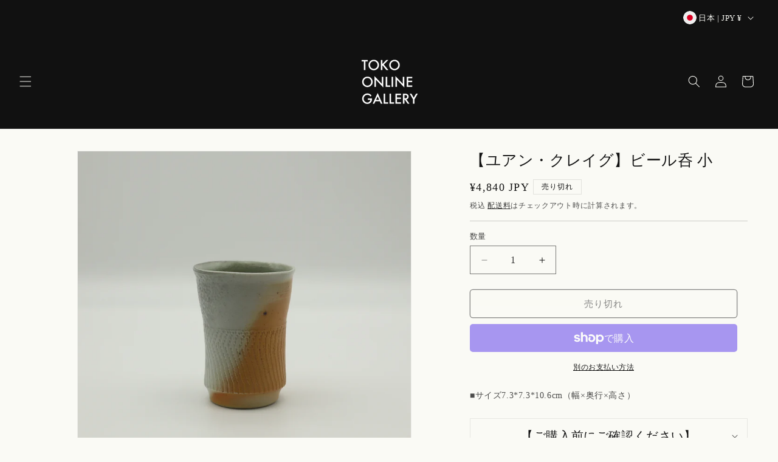

--- FILE ---
content_type: text/html; charset=utf-8
request_url: https://toko-gallery.mashiko.com/collections/cups_collections/products/euan-craig_104
body_size: 41538
content:
<!doctype html>
<html class="js" lang="ja">
  <head>

    
    <script>
    (function(){
      if (window.Shopify && Shopify.designMode) return;
      var url = new URL(location.href);
      if (url.searchParams.has('no-redirect')) return;

      // ① 追加：ロケール付きパスを正規化（/ja, /en, /en-US などを剥がす。国セレクタ選択後、言語セレクタによるパスが悪影響）
      function normalizePath(p){
        // 末尾スラ削除
        p = p.replace(/\/+$/,'') || '/';
        // 先頭の /xx または /xx-YY を除去（例：/ja/account → /account）
        var m = p.match(/^\/([a-z]{2})(-[A-Za-z]{2})?(?=\/|$)/i);
        if (m) {
          p = p.slice(m[0].length) || '/';
          if (p.charAt(0) !== '/') p = '/' + p;
        }
        return p;
      }

      // ② 既存の path を正規化して利用
      var rawPath = location.pathname;
      var path = normalizePath(rawPath);

      // /localization はロケール付でもスキップできるよう、正規化後で判定
      if (path === '/localization') return;

      var DOMESTIC_HOSTS = ['toko-gallery.mashiko.com','stg.dagora.space'];
      var INTERNATIONAL_HOSTS = ['toko-gallery-cb.mashiko.com','stg-cb.dagora.space'];

      var CB_VIEW_PATHS = [
        '/account',
        '/account/login',
        '/account/register',
        '/account/addresses',
        '/customers/activate',
        '/customers/reset'
      ];

      var host = location.hostname;
      function inList(list, h){ return list.indexOf(h) !== -1; }
      var isDomesticHost = inList(DOMESTIC_HOSTS, host);
      var isInternationalHost = inList(INTERNATIONAL_HOSTS, host);

      // ③ 判定も正規化後の path を使う
      var wantsCB = CB_VIEW_PATHS.indexOf(path) !== -1;
      var currentView = url.searchParams.get('view');

      if (isInternationalHost && wantsCB && currentView !== 'cb') {
        url.searchParams.set('view', 'cb');
        location.replace(url.toString());
        return;
      }
      if (isDomesticHost && currentView === 'cb') {
        url.searchParams.delete('view');
        location.replace(url.toString());
        return;
      }
      // 何もしない
    })();
    </script>
    
    <meta charset="utf-8">
    <meta http-equiv="X-UA-Compatible" content="IE=edge">
    <meta name="viewport" content="width=device-width,initial-scale=1">
    <meta name="theme-color" content="">
    <link rel="canonical" href="https://toko-gallery.mashiko.com/products/euan-craig_104"><link rel="icon" type="image/png" href="//toko-gallery.mashiko.com/cdn/shop/files/toko-favicon.png?crop=center&height=32&v=1753782702&width=32"><title>
      【陶庫】益子焼オンラインショップ ｜ユアン・クレイグ-ビール呑 小
 &ndash; 【陶庫】TOKO ONLINE GALLERY</title>

    
      <meta name="description" content="栃木県益子に店舗を構える「陶器ギャラリー陶庫」のオンラインショップです。陶器作家の作品を数多く取り扱っています。陶庫での器選びをそのままオンライン上でお愉しみ頂けるコンセプトで運営しています。">
    

    
    
    
    

<meta property="og:site_name" content="【陶庫】TOKO ONLINE GALLERY">
<meta property="og:url" content="https://toko-gallery.mashiko.com/products/euan-craig_104">
<meta property="og:title" content="【陶庫】益子焼オンラインショップ ｜ユアン・クレイグ-ビール呑 小">
<meta property="og:type" content="product">
<meta property="og:description" content="栃木県益子に店舗を構える「陶器ギャラリー陶庫」のオンラインショップです。陶器作家の作品を数多く取り扱っています。陶庫での器選びをそのままオンライン上でお愉しみ頂けるコンセプトで運営しています。"><meta property="og:image" content="http://toko-gallery.mashiko.com/cdn/shop/products/IMG_1688.jpg?v=1752649941">
  <meta property="og:image:secure_url" content="https://toko-gallery.mashiko.com/cdn/shop/products/IMG_1688.jpg?v=1752649941">
  <meta property="og:image:width" content="1600">
  <meta property="og:image:height" content="1600"><meta property="og:price:amount" content="4,840">
  <meta property="og:price:currency" content="JPY"><meta name="twitter:card" content="summary_large_image">
<meta name="twitter:title" content="【陶庫】益子焼オンラインショップ ｜ユアン・クレイグ-ビール呑 小">
<meta name="twitter:description" content="栃木県益子に店舗を構える「陶器ギャラリー陶庫」のオンラインショップです。陶器作家の作品を数多く取り扱っています。陶庫での器選びをそのままオンライン上でお愉しみ頂けるコンセプトで運営しています。">


    <script src="//toko-gallery.mashiko.com/cdn/shop/t/17/assets/constants.js?v=132983761750457495441754987005" defer="defer"></script>
    <script src="//toko-gallery.mashiko.com/cdn/shop/t/17/assets/pubsub.js?v=25310214064522200911754987055" defer="defer"></script>
    <script src="//toko-gallery.mashiko.com/cdn/shop/t/17/assets/global.js?v=7301445359237545521754987014" defer="defer"></script>
    <script src="//toko-gallery.mashiko.com/cdn/shop/t/17/assets/details-disclosure.js?v=13653116266235556501754987012" defer="defer"></script>
    <script src="//toko-gallery.mashiko.com/cdn/shop/t/17/assets/details-modal.js?v=25581673532751508451754987012" defer="defer"></script>
    <script src="//toko-gallery.mashiko.com/cdn/shop/t/17/assets/search-form.js?v=133129549252120666541754987059" defer="defer"></script><script src="//toko-gallery.mashiko.com/cdn/shop/t/17/assets/animations.js?v=88693664871331136111754986987" defer="defer"></script><script>window.performance && window.performance.mark && window.performance.mark('shopify.content_for_header.start');</script><meta name="google-site-verification" content="3cZ2u7evVFOBLXm7CMM9YiDec6xdczsGP7Qu3jOp-TM">
<meta name="facebook-domain-verification" content="a7jjvkwfzhmluvt7sr7177m1aped49">
<meta id="shopify-digital-wallet" name="shopify-digital-wallet" content="/65495793877/digital_wallets/dialog">
<meta name="shopify-checkout-api-token" content="78f9a0b94c686d24d0f50dab5f1a3e3a">
<meta id="in-context-paypal-metadata" data-shop-id="65495793877" data-venmo-supported="false" data-environment="production" data-locale="ja_JP" data-paypal-v4="true" data-currency="JPY">
<link rel="alternate" hreflang="x-default" href="https://toko-gallery.mashiko.com/products/euan-craig_104">
<link rel="alternate" hreflang="en-DE" href="https://toko-gallery-cb.mashiko.com/products/euan-craig_104">
<link rel="alternate" hreflang="en-DK" href="https://toko-gallery-cb.mashiko.com/products/euan-craig_104">
<link rel="alternate" hreflang="en-FR" href="https://toko-gallery-cb.mashiko.com/products/euan-craig_104">
<link rel="alternate" hreflang="en-GB" href="https://toko-gallery-cb.mashiko.com/products/euan-craig_104">
<link rel="alternate" hreflang="en-TW" href="https://toko-gallery-cb.mashiko.com/products/euan-craig_104">
<link rel="alternate" type="application/json+oembed" href="https://toko-gallery.mashiko.com/products/euan-craig_104.oembed">
<script async="async" src="/checkouts/internal/preloads.js?locale=ja-JP"></script>
<link rel="preconnect" href="https://shop.app" crossorigin="anonymous">
<script async="async" src="https://shop.app/checkouts/internal/preloads.js?locale=ja-JP&shop_id=65495793877" crossorigin="anonymous"></script>
<script id="apple-pay-shop-capabilities" type="application/json">{"shopId":65495793877,"countryCode":"JP","currencyCode":"JPY","merchantCapabilities":["supports3DS"],"merchantId":"gid:\/\/shopify\/Shop\/65495793877","merchantName":"【陶庫】TOKO ONLINE GALLERY","requiredBillingContactFields":["postalAddress","email","phone"],"requiredShippingContactFields":["postalAddress","email","phone"],"shippingType":"shipping","supportedNetworks":["visa","masterCard","amex","jcb","discover"],"total":{"type":"pending","label":"【陶庫】TOKO ONLINE GALLERY","amount":"1.00"},"shopifyPaymentsEnabled":true,"supportsSubscriptions":true}</script>
<script id="shopify-features" type="application/json">{"accessToken":"78f9a0b94c686d24d0f50dab5f1a3e3a","betas":["rich-media-storefront-analytics"],"domain":"toko-gallery.mashiko.com","predictiveSearch":false,"shopId":65495793877,"locale":"ja"}</script>
<script>var Shopify = Shopify || {};
Shopify.shop = "toko-mashiko.myshopify.com";
Shopify.locale = "ja";
Shopify.currency = {"active":"JPY","rate":"1.0"};
Shopify.country = "JP";
Shopify.theme = {"name":"Dawn_ver15.4.0_20250821","id":151561699541,"schema_name":"Dawn","schema_version":"15.4.0","theme_store_id":887,"role":"main"};
Shopify.theme.handle = "null";
Shopify.theme.style = {"id":null,"handle":null};
Shopify.cdnHost = "toko-gallery.mashiko.com/cdn";
Shopify.routes = Shopify.routes || {};
Shopify.routes.root = "/";</script>
<script type="module">!function(o){(o.Shopify=o.Shopify||{}).modules=!0}(window);</script>
<script>!function(o){function n(){var o=[];function n(){o.push(Array.prototype.slice.apply(arguments))}return n.q=o,n}var t=o.Shopify=o.Shopify||{};t.loadFeatures=n(),t.autoloadFeatures=n()}(window);</script>
<script>
  window.ShopifyPay = window.ShopifyPay || {};
  window.ShopifyPay.apiHost = "shop.app\/pay";
  window.ShopifyPay.redirectState = null;
</script>
<script id="shop-js-analytics" type="application/json">{"pageType":"product"}</script>
<script defer="defer" async type="module" src="//toko-gallery.mashiko.com/cdn/shopifycloud/shop-js/modules/v2/client.init-shop-cart-sync_DLd17SO6.ja.esm.js"></script>
<script defer="defer" async type="module" src="//toko-gallery.mashiko.com/cdn/shopifycloud/shop-js/modules/v2/chunk.common_Df7BE-Gc.esm.js"></script>
<script type="module">
  await import("//toko-gallery.mashiko.com/cdn/shopifycloud/shop-js/modules/v2/client.init-shop-cart-sync_DLd17SO6.ja.esm.js");
await import("//toko-gallery.mashiko.com/cdn/shopifycloud/shop-js/modules/v2/chunk.common_Df7BE-Gc.esm.js");

  window.Shopify.SignInWithShop?.initShopCartSync?.({"fedCMEnabled":true,"windoidEnabled":true});

</script>
<script>
  window.Shopify = window.Shopify || {};
  if (!window.Shopify.featureAssets) window.Shopify.featureAssets = {};
  window.Shopify.featureAssets['shop-js'] = {"shop-cart-sync":["modules/v2/client.shop-cart-sync_87dHhnUi.ja.esm.js","modules/v2/chunk.common_Df7BE-Gc.esm.js"],"init-fed-cm":["modules/v2/client.init-fed-cm_CiWSrATI.ja.esm.js","modules/v2/chunk.common_Df7BE-Gc.esm.js"],"init-shop-email-lookup-coordinator":["modules/v2/client.init-shop-email-lookup-coordinator_CVNKFyLo.ja.esm.js","modules/v2/chunk.common_Df7BE-Gc.esm.js"],"shop-cash-offers":["modules/v2/client.shop-cash-offers_zLTUpRCm.ja.esm.js","modules/v2/chunk.common_Df7BE-Gc.esm.js","modules/v2/chunk.modal_B8ahN1Xw.esm.js"],"init-shop-cart-sync":["modules/v2/client.init-shop-cart-sync_DLd17SO6.ja.esm.js","modules/v2/chunk.common_Df7BE-Gc.esm.js"],"init-windoid":["modules/v2/client.init-windoid_CbbVICvP.ja.esm.js","modules/v2/chunk.common_Df7BE-Gc.esm.js"],"shop-toast-manager":["modules/v2/client.shop-toast-manager_CkwOieVs.ja.esm.js","modules/v2/chunk.common_Df7BE-Gc.esm.js"],"pay-button":["modules/v2/client.pay-button_HUzgBJUV.ja.esm.js","modules/v2/chunk.common_Df7BE-Gc.esm.js"],"shop-button":["modules/v2/client.shop-button_CEBKD9cA.ja.esm.js","modules/v2/chunk.common_Df7BE-Gc.esm.js"],"shop-login-button":["modules/v2/client.shop-login-button_B2H74rC0.ja.esm.js","modules/v2/chunk.common_Df7BE-Gc.esm.js","modules/v2/chunk.modal_B8ahN1Xw.esm.js"],"avatar":["modules/v2/client.avatar_BTnouDA3.ja.esm.js"],"shop-follow-button":["modules/v2/client.shop-follow-button_C7nCdBVe.ja.esm.js","modules/v2/chunk.common_Df7BE-Gc.esm.js","modules/v2/chunk.modal_B8ahN1Xw.esm.js"],"init-customer-accounts-sign-up":["modules/v2/client.init-customer-accounts-sign-up_B6qw37V3.ja.esm.js","modules/v2/client.shop-login-button_B2H74rC0.ja.esm.js","modules/v2/chunk.common_Df7BE-Gc.esm.js","modules/v2/chunk.modal_B8ahN1Xw.esm.js"],"init-shop-for-new-customer-accounts":["modules/v2/client.init-shop-for-new-customer-accounts_B_nAxFZh.ja.esm.js","modules/v2/client.shop-login-button_B2H74rC0.ja.esm.js","modules/v2/chunk.common_Df7BE-Gc.esm.js","modules/v2/chunk.modal_B8ahN1Xw.esm.js"],"init-customer-accounts":["modules/v2/client.init-customer-accounts_BOkAE9dx.ja.esm.js","modules/v2/client.shop-login-button_B2H74rC0.ja.esm.js","modules/v2/chunk.common_Df7BE-Gc.esm.js","modules/v2/chunk.modal_B8ahN1Xw.esm.js"],"checkout-modal":["modules/v2/client.checkout-modal_DXwRIaHQ.ja.esm.js","modules/v2/chunk.common_Df7BE-Gc.esm.js","modules/v2/chunk.modal_B8ahN1Xw.esm.js"],"lead-capture":["modules/v2/client.lead-capture_lLTsAwMY.ja.esm.js","modules/v2/chunk.common_Df7BE-Gc.esm.js","modules/v2/chunk.modal_B8ahN1Xw.esm.js"],"shop-login":["modules/v2/client.shop-login_CxYAcntH.ja.esm.js","modules/v2/chunk.common_Df7BE-Gc.esm.js","modules/v2/chunk.modal_B8ahN1Xw.esm.js"],"payment-terms":["modules/v2/client.payment-terms_gWC4famL.ja.esm.js","modules/v2/chunk.common_Df7BE-Gc.esm.js","modules/v2/chunk.modal_B8ahN1Xw.esm.js"]};
</script>
<script>(function() {
  var isLoaded = false;
  function asyncLoad() {
    if (isLoaded) return;
    isLoaded = true;
    var urls = ["https:\/\/dokopoi-js.s3.ap-northeast-1.amazonaws.com\/dokopoi-cart.js?shop=toko-mashiko.myshopify.com","https:\/\/dokopoi-js.s3.ap-northeast-1.amazonaws.com\/dokopoi-customer.js?shop=toko-mashiko.myshopify.com","https:\/\/gift-script-pr.pages.dev\/script.js?shop=toko-mashiko.myshopify.com"];
    for (var i = 0; i < urls.length; i++) {
      var s = document.createElement('script');
      s.type = 'text/javascript';
      s.async = true;
      s.src = urls[i];
      var x = document.getElementsByTagName('script')[0];
      x.parentNode.insertBefore(s, x);
    }
  };
  if(window.attachEvent) {
    window.attachEvent('onload', asyncLoad);
  } else {
    window.addEventListener('load', asyncLoad, false);
  }
})();</script>
<script id="__st">var __st={"a":65495793877,"offset":32400,"reqid":"af5a36b3-8bcb-46f3-a6fb-16152495e7cd-1764550154","pageurl":"toko-gallery.mashiko.com\/collections\/cups_collections\/products\/euan-craig_104","u":"e6f963549eb2","p":"product","rtyp":"product","rid":7976675311829};</script>
<script>window.ShopifyPaypalV4VisibilityTracking = true;</script>
<script id="captcha-bootstrap">!function(){'use strict';const t='contact',e='account',n='new_comment',o=[[t,t],['blogs',n],['comments',n],[t,'customer']],c=[[e,'customer_login'],[e,'guest_login'],[e,'recover_customer_password'],[e,'create_customer']],r=t=>t.map((([t,e])=>`form[action*='/${t}']:not([data-nocaptcha='true']) input[name='form_type'][value='${e}']`)).join(','),a=t=>()=>t?[...document.querySelectorAll(t)].map((t=>t.form)):[];function s(){const t=[...o],e=r(t);return a(e)}const i='password',u='form_key',d=['recaptcha-v3-token','g-recaptcha-response','h-captcha-response',i],f=()=>{try{return window.sessionStorage}catch{return}},m='__shopify_v',_=t=>t.elements[u];function p(t,e,n=!1){try{const o=window.sessionStorage,c=JSON.parse(o.getItem(e)),{data:r}=function(t){const{data:e,action:n}=t;return t[m]||n?{data:e,action:n}:{data:t,action:n}}(c);for(const[e,n]of Object.entries(r))t.elements[e]&&(t.elements[e].value=n);n&&o.removeItem(e)}catch(o){console.error('form repopulation failed',{error:o})}}const l='form_type',E='cptcha';function T(t){t.dataset[E]=!0}const w=window,h=w.document,L='Shopify',v='ce_forms',y='captcha';let A=!1;((t,e)=>{const n=(g='f06e6c50-85a8-45c8-87d0-21a2b65856fe',I='https://cdn.shopify.com/shopifycloud/storefront-forms-hcaptcha/ce_storefront_forms_captcha_hcaptcha.v1.5.2.iife.js',D={infoText:'hCaptchaによる保護',privacyText:'プライバシー',termsText:'利用規約'},(t,e,n)=>{const o=w[L][v],c=o.bindForm;if(c)return c(t,g,e,D).then(n);var r;o.q.push([[t,g,e,D],n]),r=I,A||(h.body.append(Object.assign(h.createElement('script'),{id:'captcha-provider',async:!0,src:r})),A=!0)});var g,I,D;w[L]=w[L]||{},w[L][v]=w[L][v]||{},w[L][v].q=[],w[L][y]=w[L][y]||{},w[L][y].protect=function(t,e){n(t,void 0,e),T(t)},Object.freeze(w[L][y]),function(t,e,n,w,h,L){const[v,y,A,g]=function(t,e,n){const i=e?o:[],u=t?c:[],d=[...i,...u],f=r(d),m=r(i),_=r(d.filter((([t,e])=>n.includes(e))));return[a(f),a(m),a(_),s()]}(w,h,L),I=t=>{const e=t.target;return e instanceof HTMLFormElement?e:e&&e.form},D=t=>v().includes(t);t.addEventListener('submit',(t=>{const e=I(t);if(!e)return;const n=D(e)&&!e.dataset.hcaptchaBound&&!e.dataset.recaptchaBound,o=_(e),c=g().includes(e)&&(!o||!o.value);(n||c)&&t.preventDefault(),c&&!n&&(function(t){try{if(!f())return;!function(t){const e=f();if(!e)return;const n=_(t);if(!n)return;const o=n.value;o&&e.removeItem(o)}(t);const e=Array.from(Array(32),(()=>Math.random().toString(36)[2])).join('');!function(t,e){_(t)||t.append(Object.assign(document.createElement('input'),{type:'hidden',name:u})),t.elements[u].value=e}(t,e),function(t,e){const n=f();if(!n)return;const o=[...t.querySelectorAll(`input[type='${i}']`)].map((({name:t})=>t)),c=[...d,...o],r={};for(const[a,s]of new FormData(t).entries())c.includes(a)||(r[a]=s);n.setItem(e,JSON.stringify({[m]:1,action:t.action,data:r}))}(t,e)}catch(e){console.error('failed to persist form',e)}}(e),e.submit())}));const S=(t,e)=>{t&&!t.dataset[E]&&(n(t,e.some((e=>e===t))),T(t))};for(const o of['focusin','change'])t.addEventListener(o,(t=>{const e=I(t);D(e)&&S(e,y())}));const B=e.get('form_key'),M=e.get(l),P=B&&M;t.addEventListener('DOMContentLoaded',(()=>{const t=y();if(P)for(const e of t)e.elements[l].value===M&&p(e,B);[...new Set([...A(),...v().filter((t=>'true'===t.dataset.shopifyCaptcha))])].forEach((e=>S(e,t)))}))}(h,new URLSearchParams(w.location.search),n,t,e,['guest_login'])})(!1,!0)}();</script>
<script integrity="sha256-52AcMU7V7pcBOXWImdc/TAGTFKeNjmkeM1Pvks/DTgc=" data-source-attribution="shopify.loadfeatures" defer="defer" src="//toko-gallery.mashiko.com/cdn/shopifycloud/storefront/assets/storefront/load_feature-81c60534.js" crossorigin="anonymous"></script>
<script crossorigin="anonymous" defer="defer" src="//toko-gallery.mashiko.com/cdn/shopifycloud/storefront/assets/shopify_pay/storefront-65b4c6d7.js?v=20250812"></script>
<script data-source-attribution="shopify.dynamic_checkout.dynamic.init">var Shopify=Shopify||{};Shopify.PaymentButton=Shopify.PaymentButton||{isStorefrontPortableWallets:!0,init:function(){window.Shopify.PaymentButton.init=function(){};var t=document.createElement("script");t.src="https://toko-gallery.mashiko.com/cdn/shopifycloud/portable-wallets/latest/portable-wallets.ja.js",t.type="module",document.head.appendChild(t)}};
</script>
<script data-source-attribution="shopify.dynamic_checkout.buyer_consent">
  function portableWalletsHideBuyerConsent(e){var t=document.getElementById("shopify-buyer-consent"),n=document.getElementById("shopify-subscription-policy-button");t&&n&&(t.classList.add("hidden"),t.setAttribute("aria-hidden","true"),n.removeEventListener("click",e))}function portableWalletsShowBuyerConsent(e){var t=document.getElementById("shopify-buyer-consent"),n=document.getElementById("shopify-subscription-policy-button");t&&n&&(t.classList.remove("hidden"),t.removeAttribute("aria-hidden"),n.addEventListener("click",e))}window.Shopify?.PaymentButton&&(window.Shopify.PaymentButton.hideBuyerConsent=portableWalletsHideBuyerConsent,window.Shopify.PaymentButton.showBuyerConsent=portableWalletsShowBuyerConsent);
</script>
<script>
  function portableWalletsCleanup(e){e&&e.src&&console.error("Failed to load portable wallets script "+e.src);var t=document.querySelectorAll("shopify-accelerated-checkout .shopify-payment-button__skeleton, shopify-accelerated-checkout-cart .wallet-cart-button__skeleton"),e=document.getElementById("shopify-buyer-consent");for(let e=0;e<t.length;e++)t[e].remove();e&&e.remove()}function portableWalletsNotLoadedAsModule(e){e instanceof ErrorEvent&&"string"==typeof e.message&&e.message.includes("import.meta")&&"string"==typeof e.filename&&e.filename.includes("portable-wallets")&&(window.removeEventListener("error",portableWalletsNotLoadedAsModule),window.Shopify.PaymentButton.failedToLoad=e,"loading"===document.readyState?document.addEventListener("DOMContentLoaded",window.Shopify.PaymentButton.init):window.Shopify.PaymentButton.init())}window.addEventListener("error",portableWalletsNotLoadedAsModule);
</script>

<script type="module" src="https://toko-gallery.mashiko.com/cdn/shopifycloud/portable-wallets/latest/portable-wallets.ja.js" onError="portableWalletsCleanup(this)" crossorigin="anonymous"></script>
<script nomodule>
  document.addEventListener("DOMContentLoaded", portableWalletsCleanup);
</script>

<link id="shopify-accelerated-checkout-styles" rel="stylesheet" media="screen" href="https://toko-gallery.mashiko.com/cdn/shopifycloud/portable-wallets/latest/accelerated-checkout-backwards-compat.css" crossorigin="anonymous">
<style id="shopify-accelerated-checkout-cart">
        #shopify-buyer-consent {
  margin-top: 1em;
  display: inline-block;
  width: 100%;
}

#shopify-buyer-consent.hidden {
  display: none;
}

#shopify-subscription-policy-button {
  background: none;
  border: none;
  padding: 0;
  text-decoration: underline;
  font-size: inherit;
  cursor: pointer;
}

#shopify-subscription-policy-button::before {
  box-shadow: none;
}

      </style>
<script id="sections-script" data-sections="dag-header" defer="defer" src="//toko-gallery.mashiko.com/cdn/shop/t/17/compiled_assets/scripts.js?5547"></script>
<script>window.performance && window.performance.mark && window.performance.mark('shopify.content_for_header.end');</script>


    <style data-shopify>
      
      
      
      
      

      
        :root,
        .color-scheme-1 {
          --color-background: 250,250,245;
        
          --gradient-background: #fafaf5;
        

        

        --color-foreground: 18,18,18;
        --color-background-contrast: 207,207,160;
        --color-shadow: 18,18,18;
        --color-button: 18,18,18;
        --color-button-text: 250,250,245;
        --color-secondary-button: 250,250,245;
        --color-secondary-button-text: 18,18,18;
        --color-link: 18,18,18;
        --color-badge-foreground: 18,18,18;
        --color-badge-background: 250,250,245;
        --color-badge-border: 18,18,18;
        --payment-terms-background-color: rgb(250 250 245);
      }
      
        
        .color-scheme-2 {
          --color-background: 17,17,17;
        
          --gradient-background: #111111;
        

        

        --color-foreground: 250,250,245;
        --color-background-contrast: 145,145,145;
        --color-shadow: 255,255,255;
        --color-button: 250,250,245;
        --color-button-text: 17,17,17;
        --color-secondary-button: 17,17,17;
        --color-secondary-button-text: 250,250,245;
        --color-link: 250,250,245;
        --color-badge-foreground: 250,250,245;
        --color-badge-background: 17,17,17;
        --color-badge-border: 250,250,245;
        --payment-terms-background-color: rgb(17 17 17);
      }
      
        
        .color-scheme-3 {
          --color-background: 17,17,17;
        
          --gradient-background: #111111;
        

        

        --color-foreground: 250,250,245;
        --color-background-contrast: 145,145,145;
        --color-shadow: 18,18,18;
        --color-button: 255,255,255;
        --color-button-text: 17,17,17;
        --color-secondary-button: 17,17,17;
        --color-secondary-button-text: 255,255,255;
        --color-link: 255,255,255;
        --color-badge-foreground: 250,250,245;
        --color-badge-background: 17,17,17;
        --color-badge-border: 250,250,245;
        --payment-terms-background-color: rgb(17 17 17);
      }
      
        
        .color-scheme-4 {
          --color-background: 250,250,245;
        
          --gradient-background: #fafaf5;
        

        

        --color-foreground: 18,18,18;
        --color-background-contrast: 207,207,160;
        --color-shadow: 18,18,18;
        --color-button: 250,250,245;
        --color-button-text: 250,250,245;
        --color-secondary-button: 250,250,245;
        --color-secondary-button-text: 43,42,39;
        --color-link: 43,42,39;
        --color-badge-foreground: 18,18,18;
        --color-badge-background: 250,250,245;
        --color-badge-border: 18,18,18;
        --payment-terms-background-color: rgb(250 250 245);
      }
      
        
        .color-scheme-5 {
          --color-background: 51,79,180;
        
          --gradient-background: #334fb4;
        

        

        --color-foreground: 255,255,255;
        --color-background-contrast: 23,35,81;
        --color-shadow: 18,18,18;
        --color-button: 255,255,255;
        --color-button-text: 51,79,180;
        --color-secondary-button: 51,79,180;
        --color-secondary-button-text: 255,255,255;
        --color-link: 255,255,255;
        --color-badge-foreground: 255,255,255;
        --color-badge-background: 51,79,180;
        --color-badge-border: 255,255,255;
        --payment-terms-background-color: rgb(51 79 180);
      }
      
        
        .color-scheme-c5f27a7a-3688-496d-85c1-fa2bd3c853e5 {
          --color-background: 250,250,245;
        
          --gradient-background: #fafaf5;
        

        

        --color-foreground: 18,18,18;
        --color-background-contrast: 207,207,160;
        --color-shadow: 18,18,18;
        --color-button: 224,224,222;
        --color-button-text: 18,18,18;
        --color-secondary-button: 250,250,245;
        --color-secondary-button-text: 124,124,124;
        --color-link: 124,124,124;
        --color-badge-foreground: 18,18,18;
        --color-badge-background: 250,250,245;
        --color-badge-border: 18,18,18;
        --payment-terms-background-color: rgb(250 250 245);
      }
      
        
        .color-scheme-81800e97-0b8b-4c37-a8a3-7c174c3c1630 {
          --color-background: 250,250,245;
        
          --gradient-background: #fafaf5;
        

        

        --color-foreground: 18,18,18;
        --color-background-contrast: 207,207,160;
        --color-shadow: 18,18,18;
        --color-button: 18,18,18;
        --color-button-text: 250,250,245;
        --color-secondary-button: 250,250,245;
        --color-secondary-button-text: 18,18,18;
        --color-link: 18,18,18;
        --color-badge-foreground: 18,18,18;
        --color-badge-background: 250,250,245;
        --color-badge-border: 18,18,18;
        --payment-terms-background-color: rgb(250 250 245);
      }
      

      body, .color-scheme-1, .color-scheme-2, .color-scheme-3, .color-scheme-4, .color-scheme-5, .color-scheme-c5f27a7a-3688-496d-85c1-fa2bd3c853e5, .color-scheme-81800e97-0b8b-4c37-a8a3-7c174c3c1630 {
        color: rgba(var(--color-foreground), 0.75);
        background-color: rgb(var(--color-background));
      }

      :root {
        --font-body-family: "New York", Iowan Old Style, Apple Garamond, Baskerville, Times New Roman, Droid Serif, Times, Source Serif Pro, serif, Apple Color Emoji, Segoe UI Emoji, Segoe UI Symbol;
        --font-body-style: normal;
        --font-body-weight: 400;
        --font-body-weight-bold: 700;

        --font-heading-family: "New York", Iowan Old Style, Apple Garamond, Baskerville, Times New Roman, Droid Serif, Times, Source Serif Pro, serif, Apple Color Emoji, Segoe UI Emoji, Segoe UI Symbol;
        --font-heading-style: normal;
        --font-heading-weight: 400;

        --font-body-scale: 1.0;
        --font-heading-scale: 1.0;

        --media-padding: px;
        --media-border-opacity: 0.05;
        --media-border-width: 1px;
        --media-radius: 0px;
        --media-shadow-opacity: 0.0;
        --media-shadow-horizontal-offset: 0px;
        --media-shadow-vertical-offset: 4px;
        --media-shadow-blur-radius: 5px;
        --media-shadow-visible: 0;

        --page-width: 140rem;
        --page-width-margin: 0rem;

        --product-card-image-padding: 0.0rem;
        --product-card-corner-radius: 0.0rem;
        --product-card-text-alignment: center;
        --product-card-border-width: 0.0rem;
        --product-card-border-opacity: 0.1;
        --product-card-shadow-opacity: 0.0;
        --product-card-shadow-visible: 0;
        --product-card-shadow-horizontal-offset: 0.0rem;
        --product-card-shadow-vertical-offset: 0.4rem;
        --product-card-shadow-blur-radius: 0.5rem;

        --collection-card-image-padding: 0.0rem;
        --collection-card-corner-radius: 0.0rem;
        --collection-card-text-alignment: center;
        --collection-card-border-width: 0.0rem;
        --collection-card-border-opacity: 0.1;
        --collection-card-shadow-opacity: 0.0;
        --collection-card-shadow-visible: 0;
        --collection-card-shadow-horizontal-offset: 0.0rem;
        --collection-card-shadow-vertical-offset: 0.4rem;
        --collection-card-shadow-blur-radius: 0.5rem;

        --blog-card-image-padding: 0.0rem;
        --blog-card-corner-radius: 0.0rem;
        --blog-card-text-alignment: left;
        --blog-card-border-width: 0.0rem;
        --blog-card-border-opacity: 0.1;
        --blog-card-shadow-opacity: 0.0;
        --blog-card-shadow-visible: 0;
        --blog-card-shadow-horizontal-offset: 0.0rem;
        --blog-card-shadow-vertical-offset: 0.4rem;
        --blog-card-shadow-blur-radius: 0.5rem;

        --badge-corner-radius: 0.0rem;

        --popup-border-width: 1px;
        --popup-border-opacity: 0.1;
        --popup-corner-radius: 0px;
        --popup-shadow-opacity: 0.05;
        --popup-shadow-horizontal-offset: 0px;
        --popup-shadow-vertical-offset: 4px;
        --popup-shadow-blur-radius: 5px;

        --drawer-border-width: 1px;
        --drawer-border-opacity: 0.1;
        --drawer-shadow-opacity: 0.0;
        --drawer-shadow-horizontal-offset: 0px;
        --drawer-shadow-vertical-offset: 4px;
        --drawer-shadow-blur-radius: 5px;

        --spacing-sections-desktop: 32px;
        --spacing-sections-mobile: 22px;

        --grid-desktop-vertical-spacing: 8px;
        --grid-desktop-horizontal-spacing: 8px;
        --grid-mobile-vertical-spacing: 4px;
        --grid-mobile-horizontal-spacing: 4px;

        --text-boxes-border-opacity: 0.1;
        --text-boxes-border-width: 0px;
        --text-boxes-radius: 0px;
        --text-boxes-shadow-opacity: 0.0;
        --text-boxes-shadow-visible: 0;
        --text-boxes-shadow-horizontal-offset: 0px;
        --text-boxes-shadow-vertical-offset: 4px;
        --text-boxes-shadow-blur-radius: 5px;

        --buttons-radius: 4px;
        --buttons-radius-outset: 5px;
        --buttons-border-width: 1px;
        --buttons-border-opacity: 1.0;
        --buttons-shadow-opacity: 0.0;
        --buttons-shadow-visible: 0;
        --buttons-shadow-horizontal-offset: 0px;
        --buttons-shadow-vertical-offset: 4px;
        --buttons-shadow-blur-radius: 5px;
        --buttons-border-offset: 0.3px;

        --inputs-radius: 0px;
        --inputs-border-width: 1px;
        --inputs-border-opacity: 0.55;
        --inputs-shadow-opacity: 0.0;
        --inputs-shadow-horizontal-offset: 0px;
        --inputs-margin-offset: 0px;
        --inputs-shadow-vertical-offset: 4px;
        --inputs-shadow-blur-radius: 5px;
        --inputs-radius-outset: 0px;

        --variant-pills-radius: 40px;
        --variant-pills-border-width: 1px;
        --variant-pills-border-opacity: 0.55;
        --variant-pills-shadow-opacity: 0.0;
        --variant-pills-shadow-horizontal-offset: 0px;
        --variant-pills-shadow-vertical-offset: 4px;
        --variant-pills-shadow-blur-radius: 5px;
      }

      *,
      *::before,
      *::after {
        box-sizing: inherit;
      }

      html {
        box-sizing: border-box;
        font-size: calc(var(--font-body-scale) * 62.5%);
        height: 100%;
      }

      body {
        display: grid;
        grid-template-rows: auto auto 1fr auto;
        grid-template-columns: 100%;
        min-height: 100%;
        margin: 0;
        font-size: 1.5rem;
        letter-spacing: 0.06rem;
        line-height: calc(1 + 0.8 / var(--font-body-scale));
        font-family: var(--font-body-family);
        font-style: var(--font-body-style);
        font-weight: var(--font-body-weight);
      }

      @media screen and (min-width: 750px) {
        body {
          font-size: 1.6rem;
        }
      }
    </style>

    <link href="//toko-gallery.mashiko.com/cdn/shop/t/17/assets/base.css?v=159841507637079171801754986987" rel="stylesheet" type="text/css" media="all" />
    
    <link href="//toko-gallery.mashiko.com/cdn/shop/t/17/assets/dag-custom.css?v=88722533960205801331762239387" rel="stylesheet" type="text/css" media="all" />
    <link href="//toko-gallery.mashiko.com/cdn/shop/t/17/assets/country-flags.css?v=176943937199812920721755570670" rel="stylesheet" type="text/css" media="all" />
    <link rel="stylesheet" href="//toko-gallery.mashiko.com/cdn/shop/t/17/assets/component-cart-items.css?v=13033300910818915211754986991" media="print" onload="this.media='all'"><link href="//toko-gallery.mashiko.com/cdn/shop/t/17/assets/component-localization-form.css?v=170315343355214948141754986996" rel="stylesheet" type="text/css" media="all" />
      <script src="//toko-gallery.mashiko.com/cdn/shop/t/17/assets/localization-form.js?v=144176611646395275351754987048" defer="defer"></script><link
        rel="stylesheet"
        href="//toko-gallery.mashiko.com/cdn/shop/t/17/assets/component-predictive-search.css?v=118923337488134913561754986999"
        media="print"
        onload="this.media='all'"
      ><script>
      if (Shopify.designMode) {
        document.documentElement.classList.add('shopify-design-mode');
      }
    </script><!-- jQueryと閲覧履歴スクリプト -->
    <script type="text/javascript" src="https://ajax.googleapis.com/ajax/libs/jquery/3.7.1/jquery.min.js"></script>
    <script src="//toko-gallery.mashiko.com/cdn/shop/t/17/assets/jquery.products.js?v=125539104086339582101754987048"></script>    
    <script>
      window.addEventListener('load', function() {
        console.log("Shopify.Products:", Shopify.Products);
        if (Shopify.Products && Shopify.Products.showRecentlyViewed) {
          Shopify.Products.showRecentlyViewed();
        } else {
          console.error("Shopify.Products がロードされていない or showRecentlyViewed がない");
        }
      });
    </script>
    <script>
            window.addEventListener('load', function() {
        if (typeof Shopify !== "undefined") {
          var sectionElement = document.querySelector('.js-recentlySectionId');
          if (sectionElement) {
            Shopify.recentlySectionId = sectionElement.dataset.recentlySectionId;
            console.log("✅ Shopify.recentlySectionId:", Shopify.recentlySectionId);
          } else {
            console.warn("⚠️ Warning: .js-recentlySectionId not found.");
          }
        } else {
          console.error("🚨 Error: Shopify is not defined!");
        }
      });
    </script>
      <script>
        window.addEventListener('load', function() {  Shopify.Products.recordRecentlyViewed();});
      </script>
    
<!-- BEGIN app block: shopify://apps/klaviyo-email-marketing-sms/blocks/klaviyo-onsite-embed/2632fe16-c075-4321-a88b-50b567f42507 -->












  <script async src="https://static.klaviyo.com/onsite/js/VQqCfk/klaviyo.js?company_id=VQqCfk"></script>
  <script>!function(){if(!window.klaviyo){window._klOnsite=window._klOnsite||[];try{window.klaviyo=new Proxy({},{get:function(n,i){return"push"===i?function(){var n;(n=window._klOnsite).push.apply(n,arguments)}:function(){for(var n=arguments.length,o=new Array(n),w=0;w<n;w++)o[w]=arguments[w];var t="function"==typeof o[o.length-1]?o.pop():void 0,e=new Promise((function(n){window._klOnsite.push([i].concat(o,[function(i){t&&t(i),n(i)}]))}));return e}}})}catch(n){window.klaviyo=window.klaviyo||[],window.klaviyo.push=function(){var n;(n=window._klOnsite).push.apply(n,arguments)}}}}();</script>

  
    <script id="viewed_product">
      if (item == null) {
        var _learnq = _learnq || [];

        var MetafieldReviews = null
        var MetafieldYotpoRating = null
        var MetafieldYotpoCount = null
        var MetafieldLooxRating = null
        var MetafieldLooxCount = null
        var okendoProduct = null
        var okendoProductReviewCount = null
        var okendoProductReviewAverageValue = null
        try {
          // The following fields are used for Customer Hub recently viewed in order to add reviews.
          // This information is not part of __kla_viewed. Instead, it is part of __kla_viewed_reviewed_items
          MetafieldReviews = {};
          MetafieldYotpoRating = null
          MetafieldYotpoCount = null
          MetafieldLooxRating = null
          MetafieldLooxCount = null

          okendoProduct = null
          // If the okendo metafield is not legacy, it will error, which then requires the new json formatted data
          if (okendoProduct && 'error' in okendoProduct) {
            okendoProduct = null
          }
          okendoProductReviewCount = okendoProduct ? okendoProduct.reviewCount : null
          okendoProductReviewAverageValue = okendoProduct ? okendoProduct.reviewAverageValue : null
        } catch (error) {
          console.error('Error in Klaviyo onsite reviews tracking:', error);
        }

        var item = {
          Name: "【ユアン・クレイグ】ビール呑 小",
          ProductID: 7976675311829,
          Categories: ["EUAN CRAIG","“陶”の作品を探す","すべてのアイテム","カップ・湯呑・猪口","カップ・茶器","マグ＆カップ特集","作家","新入荷の作品"],
          ImageURL: "https://toko-gallery.mashiko.com/cdn/shop/products/IMG_1688_grande.jpg?v=1752649941",
          URL: "https://toko-gallery.mashiko.com/products/euan-craig_104",
          Brand: "ユアン・クレイグ",
          Price: "¥4,840",
          Value: "4,840",
          CompareAtPrice: "¥0"
        };
        _learnq.push(['track', 'Viewed Product', item]);
        _learnq.push(['trackViewedItem', {
          Title: item.Name,
          ItemId: item.ProductID,
          Categories: item.Categories,
          ImageUrl: item.ImageURL,
          Url: item.URL,
          Metadata: {
            Brand: item.Brand,
            Price: item.Price,
            Value: item.Value,
            CompareAtPrice: item.CompareAtPrice
          },
          metafields:{
            reviews: MetafieldReviews,
            yotpo:{
              rating: MetafieldYotpoRating,
              count: MetafieldYotpoCount,
            },
            loox:{
              rating: MetafieldLooxRating,
              count: MetafieldLooxCount,
            },
            okendo: {
              rating: okendoProductReviewAverageValue,
              count: okendoProductReviewCount,
            }
          }
        }]);
      }
    </script>
  




  <script>
    window.klaviyoReviewsProductDesignMode = false
  </script>







<!-- END app block --><!-- BEGIN app block: shopify://apps/omni-hub/blocks/qrcode/46ab3480-8698-432c-a107-3e5b38c89c96 --><script defer src="https://cdn.shopify.com/extensions/019ac3fa-c063-7d03-99e6-808e6f3cd01b/omni-hub-03944aa-251127062149/assets/qrcode.js"></script>

<div
  id="omni-hub-qrcode"
  data-customer-id=""
  data-shop-domain="toko-mashiko.myshopify.com">
</div>


<!-- END app block --><link href="https://monorail-edge.shopifysvc.com" rel="dns-prefetch">
<script>(function(){if ("sendBeacon" in navigator && "performance" in window) {try {var session_token_from_headers = performance.getEntriesByType('navigation')[0].serverTiming.find(x => x.name == '_s').description;} catch {var session_token_from_headers = undefined;}var session_cookie_matches = document.cookie.match(/_shopify_s=([^;]*)/);var session_token_from_cookie = session_cookie_matches && session_cookie_matches.length === 2 ? session_cookie_matches[1] : "";var session_token = session_token_from_headers || session_token_from_cookie || "";function handle_abandonment_event(e) {var entries = performance.getEntries().filter(function(entry) {return /monorail-edge.shopifysvc.com/.test(entry.name);});if (!window.abandonment_tracked && entries.length === 0) {window.abandonment_tracked = true;var currentMs = Date.now();var navigation_start = performance.timing.navigationStart;var payload = {shop_id: 65495793877,url: window.location.href,navigation_start,duration: currentMs - navigation_start,session_token,page_type: "product"};window.navigator.sendBeacon("https://monorail-edge.shopifysvc.com/v1/produce", JSON.stringify({schema_id: "online_store_buyer_site_abandonment/1.1",payload: payload,metadata: {event_created_at_ms: currentMs,event_sent_at_ms: currentMs}}));}}window.addEventListener('pagehide', handle_abandonment_event);}}());</script>
<script id="web-pixels-manager-setup">(function e(e,d,r,n,o){if(void 0===o&&(o={}),!Boolean(null===(a=null===(i=window.Shopify)||void 0===i?void 0:i.analytics)||void 0===a?void 0:a.replayQueue)){var i,a;window.Shopify=window.Shopify||{};var t=window.Shopify;t.analytics=t.analytics||{};var s=t.analytics;s.replayQueue=[],s.publish=function(e,d,r){return s.replayQueue.push([e,d,r]),!0};try{self.performance.mark("wpm:start")}catch(e){}var l=function(){var e={modern:/Edge?\/(1{2}[4-9]|1[2-9]\d|[2-9]\d{2}|\d{4,})\.\d+(\.\d+|)|Firefox\/(1{2}[4-9]|1[2-9]\d|[2-9]\d{2}|\d{4,})\.\d+(\.\d+|)|Chrom(ium|e)\/(9{2}|\d{3,})\.\d+(\.\d+|)|(Maci|X1{2}).+ Version\/(15\.\d+|(1[6-9]|[2-9]\d|\d{3,})\.\d+)([,.]\d+|)( \(\w+\)|)( Mobile\/\w+|) Safari\/|Chrome.+OPR\/(9{2}|\d{3,})\.\d+\.\d+|(CPU[ +]OS|iPhone[ +]OS|CPU[ +]iPhone|CPU IPhone OS|CPU iPad OS)[ +]+(15[._]\d+|(1[6-9]|[2-9]\d|\d{3,})[._]\d+)([._]\d+|)|Android:?[ /-](13[3-9]|1[4-9]\d|[2-9]\d{2}|\d{4,})(\.\d+|)(\.\d+|)|Android.+Firefox\/(13[5-9]|1[4-9]\d|[2-9]\d{2}|\d{4,})\.\d+(\.\d+|)|Android.+Chrom(ium|e)\/(13[3-9]|1[4-9]\d|[2-9]\d{2}|\d{4,})\.\d+(\.\d+|)|SamsungBrowser\/([2-9]\d|\d{3,})\.\d+/,legacy:/Edge?\/(1[6-9]|[2-9]\d|\d{3,})\.\d+(\.\d+|)|Firefox\/(5[4-9]|[6-9]\d|\d{3,})\.\d+(\.\d+|)|Chrom(ium|e)\/(5[1-9]|[6-9]\d|\d{3,})\.\d+(\.\d+|)([\d.]+$|.*Safari\/(?![\d.]+ Edge\/[\d.]+$))|(Maci|X1{2}).+ Version\/(10\.\d+|(1[1-9]|[2-9]\d|\d{3,})\.\d+)([,.]\d+|)( \(\w+\)|)( Mobile\/\w+|) Safari\/|Chrome.+OPR\/(3[89]|[4-9]\d|\d{3,})\.\d+\.\d+|(CPU[ +]OS|iPhone[ +]OS|CPU[ +]iPhone|CPU IPhone OS|CPU iPad OS)[ +]+(10[._]\d+|(1[1-9]|[2-9]\d|\d{3,})[._]\d+)([._]\d+|)|Android:?[ /-](13[3-9]|1[4-9]\d|[2-9]\d{2}|\d{4,})(\.\d+|)(\.\d+|)|Mobile Safari.+OPR\/([89]\d|\d{3,})\.\d+\.\d+|Android.+Firefox\/(13[5-9]|1[4-9]\d|[2-9]\d{2}|\d{4,})\.\d+(\.\d+|)|Android.+Chrom(ium|e)\/(13[3-9]|1[4-9]\d|[2-9]\d{2}|\d{4,})\.\d+(\.\d+|)|Android.+(UC? ?Browser|UCWEB|U3)[ /]?(15\.([5-9]|\d{2,})|(1[6-9]|[2-9]\d|\d{3,})\.\d+)\.\d+|SamsungBrowser\/(5\.\d+|([6-9]|\d{2,})\.\d+)|Android.+MQ{2}Browser\/(14(\.(9|\d{2,})|)|(1[5-9]|[2-9]\d|\d{3,})(\.\d+|))(\.\d+|)|K[Aa][Ii]OS\/(3\.\d+|([4-9]|\d{2,})\.\d+)(\.\d+|)/},d=e.modern,r=e.legacy,n=navigator.userAgent;return n.match(d)?"modern":n.match(r)?"legacy":"unknown"}(),u="modern"===l?"modern":"legacy",c=(null!=n?n:{modern:"",legacy:""})[u],f=function(e){return[e.baseUrl,"/wpm","/b",e.hashVersion,"modern"===e.buildTarget?"m":"l",".js"].join("")}({baseUrl:d,hashVersion:r,buildTarget:u}),m=function(e){var d=e.version,r=e.bundleTarget,n=e.surface,o=e.pageUrl,i=e.monorailEndpoint;return{emit:function(e){var a=e.status,t=e.errorMsg,s=(new Date).getTime(),l=JSON.stringify({metadata:{event_sent_at_ms:s},events:[{schema_id:"web_pixels_manager_load/3.1",payload:{version:d,bundle_target:r,page_url:o,status:a,surface:n,error_msg:t},metadata:{event_created_at_ms:s}}]});if(!i)return console&&console.warn&&console.warn("[Web Pixels Manager] No Monorail endpoint provided, skipping logging."),!1;try{return self.navigator.sendBeacon.bind(self.navigator)(i,l)}catch(e){}var u=new XMLHttpRequest;try{return u.open("POST",i,!0),u.setRequestHeader("Content-Type","text/plain"),u.send(l),!0}catch(e){return console&&console.warn&&console.warn("[Web Pixels Manager] Got an unhandled error while logging to Monorail."),!1}}}}({version:r,bundleTarget:l,surface:e.surface,pageUrl:self.location.href,monorailEndpoint:e.monorailEndpoint});try{o.browserTarget=l,function(e){var d=e.src,r=e.async,n=void 0===r||r,o=e.onload,i=e.onerror,a=e.sri,t=e.scriptDataAttributes,s=void 0===t?{}:t,l=document.createElement("script"),u=document.querySelector("head"),c=document.querySelector("body");if(l.async=n,l.src=d,a&&(l.integrity=a,l.crossOrigin="anonymous"),s)for(var f in s)if(Object.prototype.hasOwnProperty.call(s,f))try{l.dataset[f]=s[f]}catch(e){}if(o&&l.addEventListener("load",o),i&&l.addEventListener("error",i),u)u.appendChild(l);else{if(!c)throw new Error("Did not find a head or body element to append the script");c.appendChild(l)}}({src:f,async:!0,onload:function(){if(!function(){var e,d;return Boolean(null===(d=null===(e=window.Shopify)||void 0===e?void 0:e.analytics)||void 0===d?void 0:d.initialized)}()){var d=window.webPixelsManager.init(e)||void 0;if(d){var r=window.Shopify.analytics;r.replayQueue.forEach((function(e){var r=e[0],n=e[1],o=e[2];d.publishCustomEvent(r,n,o)})),r.replayQueue=[],r.publish=d.publishCustomEvent,r.visitor=d.visitor,r.initialized=!0}}},onerror:function(){return m.emit({status:"failed",errorMsg:"".concat(f," has failed to load")})},sri:function(e){var d=/^sha384-[A-Za-z0-9+/=]+$/;return"string"==typeof e&&d.test(e)}(c)?c:"",scriptDataAttributes:o}),m.emit({status:"loading"})}catch(e){m.emit({status:"failed",errorMsg:(null==e?void 0:e.message)||"Unknown error"})}}})({shopId: 65495793877,storefrontBaseUrl: "https://toko-gallery.mashiko.com",extensionsBaseUrl: "https://extensions.shopifycdn.com/cdn/shopifycloud/web-pixels-manager",monorailEndpoint: "https://monorail-edge.shopifysvc.com/unstable/produce_batch",surface: "storefront-renderer",enabledBetaFlags: ["2dca8a86"],webPixelsConfigList: [{"id":"1391722709","configuration":"{\"accountID\":\"VQqCfk\",\"webPixelConfig\":\"eyJlbmFibGVBZGRlZFRvQ2FydEV2ZW50cyI6IHRydWV9\"}","eventPayloadVersion":"v1","runtimeContext":"STRICT","scriptVersion":"9a3e1117c25e3d7955a2b89bcfe1cdfd","type":"APP","apiClientId":123074,"privacyPurposes":["ANALYTICS","MARKETING"],"dataSharingAdjustments":{"protectedCustomerApprovalScopes":["read_customer_address","read_customer_email","read_customer_name","read_customer_personal_data","read_customer_phone"]}},{"id":"492339413","configuration":"{\"config\":\"{\\\"google_tag_ids\\\":[\\\"G-GMBQ88N3RE\\\",\\\"AW-380020368\\\",\\\"GT-57SK8TZZ\\\"],\\\"target_country\\\":\\\"JP\\\",\\\"gtag_events\\\":[{\\\"type\\\":\\\"begin_checkout\\\",\\\"action_label\\\":[\\\"G-GMBQ88N3RE\\\",\\\"AW-380020368\\\/pO8KCJb9tr4DEJDNmrUB\\\"]},{\\\"type\\\":\\\"search\\\",\\\"action_label\\\":[\\\"G-GMBQ88N3RE\\\",\\\"AW-380020368\\\/WBdMCJn9tr4DEJDNmrUB\\\"]},{\\\"type\\\":\\\"view_item\\\",\\\"action_label\\\":[\\\"G-GMBQ88N3RE\\\",\\\"AW-380020368\\\/ewU-CJD9tr4DEJDNmrUB\\\",\\\"MC-VR04GBP1YL\\\"]},{\\\"type\\\":\\\"purchase\\\",\\\"action_label\\\":[\\\"G-GMBQ88N3RE\\\",\\\"AW-380020368\\\/nfdlCI39tr4DEJDNmrUB\\\",\\\"MC-VR04GBP1YL\\\"]},{\\\"type\\\":\\\"page_view\\\",\\\"action_label\\\":[\\\"G-GMBQ88N3RE\\\",\\\"AW-380020368\\\/bZ_cCIr9tr4DEJDNmrUB\\\",\\\"MC-VR04GBP1YL\\\"]},{\\\"type\\\":\\\"add_payment_info\\\",\\\"action_label\\\":[\\\"G-GMBQ88N3RE\\\",\\\"AW-380020368\\\/DFVcCJz9tr4DEJDNmrUB\\\"]},{\\\"type\\\":\\\"add_to_cart\\\",\\\"action_label\\\":[\\\"G-GMBQ88N3RE\\\",\\\"AW-380020368\\\/O0bzCJP9tr4DEJDNmrUB\\\"]}],\\\"enable_monitoring_mode\\\":false}\"}","eventPayloadVersion":"v1","runtimeContext":"OPEN","scriptVersion":"b2a88bafab3e21179ed38636efcd8a93","type":"APP","apiClientId":1780363,"privacyPurposes":[],"dataSharingAdjustments":{"protectedCustomerApprovalScopes":["read_customer_address","read_customer_email","read_customer_name","read_customer_personal_data","read_customer_phone"]}},{"id":"155746517","configuration":"{\"pixel_id\":\"3584941368301522\",\"pixel_type\":\"facebook_pixel\",\"metaapp_system_user_token\":\"-\"}","eventPayloadVersion":"v1","runtimeContext":"OPEN","scriptVersion":"ca16bc87fe92b6042fbaa3acc2fbdaa6","type":"APP","apiClientId":2329312,"privacyPurposes":["ANALYTICS","MARKETING","SALE_OF_DATA"],"dataSharingAdjustments":{"protectedCustomerApprovalScopes":["read_customer_address","read_customer_email","read_customer_name","read_customer_personal_data","read_customer_phone"]}},{"id":"shopify-app-pixel","configuration":"{}","eventPayloadVersion":"v1","runtimeContext":"STRICT","scriptVersion":"0450","apiClientId":"shopify-pixel","type":"APP","privacyPurposes":["ANALYTICS","MARKETING"]},{"id":"shopify-custom-pixel","eventPayloadVersion":"v1","runtimeContext":"LAX","scriptVersion":"0450","apiClientId":"shopify-pixel","type":"CUSTOM","privacyPurposes":["ANALYTICS","MARKETING"]}],isMerchantRequest: false,initData: {"shop":{"name":"【陶庫】TOKO ONLINE GALLERY","paymentSettings":{"currencyCode":"JPY"},"myshopifyDomain":"toko-mashiko.myshopify.com","countryCode":"JP","storefrontUrl":"https:\/\/toko-gallery.mashiko.com"},"customer":null,"cart":null,"checkout":null,"productVariants":[{"price":{"amount":4840.0,"currencyCode":"JPY"},"product":{"title":"【ユアン・クレイグ】ビール呑 小","vendor":"ユアン・クレイグ","id":"7976675311829","untranslatedTitle":"【ユアン・クレイグ】ビール呑 小","url":"\/products\/euan-craig_104","type":"カップ・湯呑・猪口"},"id":"45406715445461","image":{"src":"\/\/toko-gallery.mashiko.com\/cdn\/shop\/products\/IMG_1688.jpg?v=1752649941"},"sku":"9201001246104*","title":"黄・橙色 \/ 5~10cm","untranslatedTitle":"黄・橙色 \/ 5~10cm"}],"purchasingCompany":null},},"https://toko-gallery.mashiko.com/cdn","ae1676cfwd2530674p4253c800m34e853cb",{"modern":"","legacy":""},{"shopId":"65495793877","storefrontBaseUrl":"https:\/\/toko-gallery.mashiko.com","extensionBaseUrl":"https:\/\/extensions.shopifycdn.com\/cdn\/shopifycloud\/web-pixels-manager","surface":"storefront-renderer","enabledBetaFlags":"[\"2dca8a86\"]","isMerchantRequest":"false","hashVersion":"ae1676cfwd2530674p4253c800m34e853cb","publish":"custom","events":"[[\"page_viewed\",{}],[\"product_viewed\",{\"productVariant\":{\"price\":{\"amount\":4840.0,\"currencyCode\":\"JPY\"},\"product\":{\"title\":\"【ユアン・クレイグ】ビール呑 小\",\"vendor\":\"ユアン・クレイグ\",\"id\":\"7976675311829\",\"untranslatedTitle\":\"【ユアン・クレイグ】ビール呑 小\",\"url\":\"\/products\/euan-craig_104\",\"type\":\"カップ・湯呑・猪口\"},\"id\":\"45406715445461\",\"image\":{\"src\":\"\/\/toko-gallery.mashiko.com\/cdn\/shop\/products\/IMG_1688.jpg?v=1752649941\"},\"sku\":\"9201001246104*\",\"title\":\"黄・橙色 \/ 5~10cm\",\"untranslatedTitle\":\"黄・橙色 \/ 5~10cm\"}}]]"});</script><script>
  window.ShopifyAnalytics = window.ShopifyAnalytics || {};
  window.ShopifyAnalytics.meta = window.ShopifyAnalytics.meta || {};
  window.ShopifyAnalytics.meta.currency = 'JPY';
  var meta = {"product":{"id":7976675311829,"gid":"gid:\/\/shopify\/Product\/7976675311829","vendor":"ユアン・クレイグ","type":"カップ・湯呑・猪口","variants":[{"id":45406715445461,"price":484000,"name":"【ユアン・クレイグ】ビール呑 小 - 黄・橙色 \/ 5~10cm","public_title":"黄・橙色 \/ 5~10cm","sku":"9201001246104*"}],"remote":false},"page":{"pageType":"product","resourceType":"product","resourceId":7976675311829}};
  for (var attr in meta) {
    window.ShopifyAnalytics.meta[attr] = meta[attr];
  }
</script>
<script class="analytics">
  (function () {
    var customDocumentWrite = function(content) {
      var jquery = null;

      if (window.jQuery) {
        jquery = window.jQuery;
      } else if (window.Checkout && window.Checkout.$) {
        jquery = window.Checkout.$;
      }

      if (jquery) {
        jquery('body').append(content);
      }
    };

    var hasLoggedConversion = function(token) {
      if (token) {
        return document.cookie.indexOf('loggedConversion=' + token) !== -1;
      }
      return false;
    }

    var setCookieIfConversion = function(token) {
      if (token) {
        var twoMonthsFromNow = new Date(Date.now());
        twoMonthsFromNow.setMonth(twoMonthsFromNow.getMonth() + 2);

        document.cookie = 'loggedConversion=' + token + '; expires=' + twoMonthsFromNow;
      }
    }

    var trekkie = window.ShopifyAnalytics.lib = window.trekkie = window.trekkie || [];
    if (trekkie.integrations) {
      return;
    }
    trekkie.methods = [
      'identify',
      'page',
      'ready',
      'track',
      'trackForm',
      'trackLink'
    ];
    trekkie.factory = function(method) {
      return function() {
        var args = Array.prototype.slice.call(arguments);
        args.unshift(method);
        trekkie.push(args);
        return trekkie;
      };
    };
    for (var i = 0; i < trekkie.methods.length; i++) {
      var key = trekkie.methods[i];
      trekkie[key] = trekkie.factory(key);
    }
    trekkie.load = function(config) {
      trekkie.config = config || {};
      trekkie.config.initialDocumentCookie = document.cookie;
      var first = document.getElementsByTagName('script')[0];
      var script = document.createElement('script');
      script.type = 'text/javascript';
      script.onerror = function(e) {
        var scriptFallback = document.createElement('script');
        scriptFallback.type = 'text/javascript';
        scriptFallback.onerror = function(error) {
                var Monorail = {
      produce: function produce(monorailDomain, schemaId, payload) {
        var currentMs = new Date().getTime();
        var event = {
          schema_id: schemaId,
          payload: payload,
          metadata: {
            event_created_at_ms: currentMs,
            event_sent_at_ms: currentMs
          }
        };
        return Monorail.sendRequest("https://" + monorailDomain + "/v1/produce", JSON.stringify(event));
      },
      sendRequest: function sendRequest(endpointUrl, payload) {
        // Try the sendBeacon API
        if (window && window.navigator && typeof window.navigator.sendBeacon === 'function' && typeof window.Blob === 'function' && !Monorail.isIos12()) {
          var blobData = new window.Blob([payload], {
            type: 'text/plain'
          });

          if (window.navigator.sendBeacon(endpointUrl, blobData)) {
            return true;
          } // sendBeacon was not successful

        } // XHR beacon

        var xhr = new XMLHttpRequest();

        try {
          xhr.open('POST', endpointUrl);
          xhr.setRequestHeader('Content-Type', 'text/plain');
          xhr.send(payload);
        } catch (e) {
          console.log(e);
        }

        return false;
      },
      isIos12: function isIos12() {
        return window.navigator.userAgent.lastIndexOf('iPhone; CPU iPhone OS 12_') !== -1 || window.navigator.userAgent.lastIndexOf('iPad; CPU OS 12_') !== -1;
      }
    };
    Monorail.produce('monorail-edge.shopifysvc.com',
      'trekkie_storefront_load_errors/1.1',
      {shop_id: 65495793877,
      theme_id: 151561699541,
      app_name: "storefront",
      context_url: window.location.href,
      source_url: "//toko-gallery.mashiko.com/cdn/s/trekkie.storefront.3c703df509f0f96f3237c9daa54e2777acf1a1dd.min.js"});

        };
        scriptFallback.async = true;
        scriptFallback.src = '//toko-gallery.mashiko.com/cdn/s/trekkie.storefront.3c703df509f0f96f3237c9daa54e2777acf1a1dd.min.js';
        first.parentNode.insertBefore(scriptFallback, first);
      };
      script.async = true;
      script.src = '//toko-gallery.mashiko.com/cdn/s/trekkie.storefront.3c703df509f0f96f3237c9daa54e2777acf1a1dd.min.js';
      first.parentNode.insertBefore(script, first);
    };
    trekkie.load(
      {"Trekkie":{"appName":"storefront","development":false,"defaultAttributes":{"shopId":65495793877,"isMerchantRequest":null,"themeId":151561699541,"themeCityHash":"2037096342999622672","contentLanguage":"ja","currency":"JPY","eventMetadataId":"3419fd05-a6ee-4275-883a-7c5fbf97f8a6"},"isServerSideCookieWritingEnabled":true,"monorailRegion":"shop_domain","enabledBetaFlags":["f0df213a"]},"Session Attribution":{},"S2S":{"facebookCapiEnabled":true,"source":"trekkie-storefront-renderer","apiClientId":580111}}
    );

    var loaded = false;
    trekkie.ready(function() {
      if (loaded) return;
      loaded = true;

      window.ShopifyAnalytics.lib = window.trekkie;

      var originalDocumentWrite = document.write;
      document.write = customDocumentWrite;
      try { window.ShopifyAnalytics.merchantGoogleAnalytics.call(this); } catch(error) {};
      document.write = originalDocumentWrite;

      window.ShopifyAnalytics.lib.page(null,{"pageType":"product","resourceType":"product","resourceId":7976675311829,"shopifyEmitted":true});

      var match = window.location.pathname.match(/checkouts\/(.+)\/(thank_you|post_purchase)/)
      var token = match? match[1]: undefined;
      if (!hasLoggedConversion(token)) {
        setCookieIfConversion(token);
        window.ShopifyAnalytics.lib.track("Viewed Product",{"currency":"JPY","variantId":45406715445461,"productId":7976675311829,"productGid":"gid:\/\/shopify\/Product\/7976675311829","name":"【ユアン・クレイグ】ビール呑 小 - 黄・橙色 \/ 5~10cm","price":"4840","sku":"9201001246104*","brand":"ユアン・クレイグ","variant":"黄・橙色 \/ 5~10cm","category":"カップ・湯呑・猪口","nonInteraction":true,"remote":false},undefined,undefined,{"shopifyEmitted":true});
      window.ShopifyAnalytics.lib.track("monorail:\/\/trekkie_storefront_viewed_product\/1.1",{"currency":"JPY","variantId":45406715445461,"productId":7976675311829,"productGid":"gid:\/\/shopify\/Product\/7976675311829","name":"【ユアン・クレイグ】ビール呑 小 - 黄・橙色 \/ 5~10cm","price":"4840","sku":"9201001246104*","brand":"ユアン・クレイグ","variant":"黄・橙色 \/ 5~10cm","category":"カップ・湯呑・猪口","nonInteraction":true,"remote":false,"referer":"https:\/\/toko-gallery.mashiko.com\/collections\/cups_collections\/products\/euan-craig_104"});
      }
    });


        var eventsListenerScript = document.createElement('script');
        eventsListenerScript.async = true;
        eventsListenerScript.src = "//toko-gallery.mashiko.com/cdn/shopifycloud/storefront/assets/shop_events_listener-3da45d37.js";
        document.getElementsByTagName('head')[0].appendChild(eventsListenerScript);

})();</script>
<script
  defer
  src="https://toko-gallery.mashiko.com/cdn/shopifycloud/perf-kit/shopify-perf-kit-2.1.2.min.js"
  data-application="storefront-renderer"
  data-shop-id="65495793877"
  data-render-region="gcp-us-east1"
  data-page-type="product"
  data-theme-instance-id="151561699541"
  data-theme-name="Dawn"
  data-theme-version="15.4.0"
  data-monorail-region="shop_domain"
  data-resource-timing-sampling-rate="10"
  data-shs="true"
  data-shs-beacon="true"
  data-shs-export-with-fetch="true"
  data-shs-logs-sample-rate="1"
></script>
</head>

  <body class="gradient">
    
    
    
    <a class="skip-to-content-link button visually-hidden" href="#MainContent">
      コンテンツに進む
    </a><!-- BEGIN sections: header-group -->
<div id="shopify-section-sections--19668807188693__announcement-bar" class="shopify-section shopify-section-group-header-group announcement-bar-section"><link href="//toko-gallery.mashiko.com/cdn/shop/t/17/assets/component-slideshow.css?v=17933591812325749411754987002" rel="stylesheet" type="text/css" media="all" />
<link href="//toko-gallery.mashiko.com/cdn/shop/t/17/assets/component-slider.css?v=14039311878856620671754987002" rel="stylesheet" type="text/css" media="all" />

  <link href="//toko-gallery.mashiko.com/cdn/shop/t/17/assets/component-list-social.css?v=35792976012981934991754986995" rel="stylesheet" type="text/css" media="all" />


<div
  class="utility-bar color-scheme-2 gradient header-localization"
>
  <div class="page-width utility-bar__grid utility-bar__grid--2-col"><div class="localization-wrapper"><localization-form class="small-hide medium-hide"><form method="post" action="/localization" id="AnnouncementCountryForm" accept-charset="UTF-8" class="localization-form" enctype="multipart/form-data"><input type="hidden" name="form_type" value="localization" /><input type="hidden" name="utf8" value="✓" /><input type="hidden" name="_method" value="put" /><input type="hidden" name="return_to" value="/collections/cups_collections/products/euan-craig_104" /><div>
              <h2 class="visually-hidden" id="AnnouncementCountryLabel">国/地域</h2>

<div class="disclosure">
  <button
    type="button"
    class="disclosure__button localization-form__select localization-selector link link--text caption-large"
    aria-expanded="false"
    aria-controls="AnnouncementCountry-country-results"
    aria-describedby="AnnouncementCountryLabel"
  >
    
    <span class="currency-flag currency-flag--jp" data-flag="JPY" aria-hidden="true"></span>
    <span>日本 |
      JPY
      ¥</span>
    <svg class="icon icon-caret" viewBox="0 0 10 6"><path fill="currentColor" fill-rule="evenodd" d="M9.354.646a.5.5 0 0 0-.708 0L5 4.293 1.354.646a.5.5 0 0 0-.708.708l4 4a.5.5 0 0 0 .708 0l4-4a.5.5 0 0 0 0-.708" clip-rule="evenodd"/></svg>

  </button>
  <div class="disclosure__list-wrapper country-selector" hidden>
    <div class="country-filter country-filter--no-padding">
      
      <button
        class="country-selector__close-button button--small link"
        type="button"
        aria-label="閉じる"
      ><svg xmlns="http://www.w3.org/2000/svg" fill="none" class="icon icon-close" viewBox="0 0 18 17"><path fill="currentColor" d="M.865 15.978a.5.5 0 0 0 .707.707l7.433-7.431 7.579 7.282a.501.501 0 0 0 .846-.37.5.5 0 0 0-.153-.351L9.712 8.546l7.417-7.416a.5.5 0 1 0-.707-.708L8.991 7.853 1.413.573a.5.5 0 1 0-.693.72l7.563 7.268z"/></svg>
</button>
    </div>
    <div id="sr-country-search-results" class="visually-hidden" aria-live="polite"></div>
    <div
      class="disclosure__list country-selector__list country-selector__list--with-multiple-currencies"
      id="AnnouncementCountry-country-results"
    >
      
      <ul role="list" class="list-unstyled countries"><li class="disclosure__item" tabindex="-1">
            <a
              class="link link--text disclosure__link caption-large focus-inset"
              href="#"
              
              data-value="GB"
              id="イギリス"
            >
              <span
                
                  class="visibility-hidden"
                
              ><svg xmlns="http://www.w3.org/2000/svg" fill="none" class="icon icon-checkmark" viewBox="0 0 12 9"><path fill="currentColor" fill-rule="evenodd" d="M11.35.643a.5.5 0 0 1 .006.707l-6.77 6.886a.5.5 0 0 1-.719-.006L.638 4.845a.5.5 0 1 1 .724-.69l2.872 3.011 6.41-6.517a.5.5 0 0 1 .707-.006z" clip-rule="evenodd"/></svg>
</span>
              
              <span class="currency-flag currency-flag--gb" data-flag="GBP" aria-hidden="true"></span>
              <span class="country">イギリス</span>
              <span class="localization-form__currency motion-reduce">
                GBP
                £</span>
            </a>
          </li><li class="disclosure__item" tabindex="-1">
            <a
              class="link link--text disclosure__link caption-large focus-inset"
              href="#"
              
              data-value="DK"
              id="デンマーク"
            >
              <span
                
                  class="visibility-hidden"
                
              ><svg xmlns="http://www.w3.org/2000/svg" fill="none" class="icon icon-checkmark" viewBox="0 0 12 9"><path fill="currentColor" fill-rule="evenodd" d="M11.35.643a.5.5 0 0 1 .006.707l-6.77 6.886a.5.5 0 0 1-.719-.006L.638 4.845a.5.5 0 1 1 .724-.69l2.872 3.011 6.41-6.517a.5.5 0 0 1 .707-.006z" clip-rule="evenodd"/></svg>
</span>
              
              <span class="currency-flag currency-flag--dk" data-flag="DKK" aria-hidden="true"></span>
              <span class="country">デンマーク</span>
              <span class="localization-form__currency motion-reduce">
                DKK
                kr.</span>
            </a>
          </li><li class="disclosure__item" tabindex="-1">
            <a
              class="link link--text disclosure__link caption-large focus-inset"
              href="#"
              
              data-value="DE"
              id="ドイツ"
            >
              <span
                
                  class="visibility-hidden"
                
              ><svg xmlns="http://www.w3.org/2000/svg" fill="none" class="icon icon-checkmark" viewBox="0 0 12 9"><path fill="currentColor" fill-rule="evenodd" d="M11.35.643a.5.5 0 0 1 .006.707l-6.77 6.886a.5.5 0 0 1-.719-.006L.638 4.845a.5.5 0 1 1 .724-.69l2.872 3.011 6.41-6.517a.5.5 0 0 1 .707-.006z" clip-rule="evenodd"/></svg>
</span>
              
              <span class="currency-flag currency-flag--de" data-flag="EUR" aria-hidden="true"></span>
              <span class="country">ドイツ</span>
              <span class="localization-form__currency motion-reduce">
                EUR
                €</span>
            </a>
          </li><li class="disclosure__item" tabindex="-1">
            <a
              class="link link--text disclosure__link caption-large focus-inset"
              href="#"
              
              data-value="FR"
              id="フランス"
            >
              <span
                
                  class="visibility-hidden"
                
              ><svg xmlns="http://www.w3.org/2000/svg" fill="none" class="icon icon-checkmark" viewBox="0 0 12 9"><path fill="currentColor" fill-rule="evenodd" d="M11.35.643a.5.5 0 0 1 .006.707l-6.77 6.886a.5.5 0 0 1-.719-.006L.638 4.845a.5.5 0 1 1 .724-.69l2.872 3.011 6.41-6.517a.5.5 0 0 1 .707-.006z" clip-rule="evenodd"/></svg>
</span>
              
              <span class="currency-flag currency-flag--fr" data-flag="EUR" aria-hidden="true"></span>
              <span class="country">フランス</span>
              <span class="localization-form__currency motion-reduce">
                EUR
                €</span>
            </a>
          </li><li class="disclosure__item" tabindex="-1">
            <a
              class="link link--text disclosure__link caption-large focus-inset"
              href="#"
              
              data-value="TW"
              id="台湾"
            >
              <span
                
                  class="visibility-hidden"
                
              ><svg xmlns="http://www.w3.org/2000/svg" fill="none" class="icon icon-checkmark" viewBox="0 0 12 9"><path fill="currentColor" fill-rule="evenodd" d="M11.35.643a.5.5 0 0 1 .006.707l-6.77 6.886a.5.5 0 0 1-.719-.006L.638 4.845a.5.5 0 1 1 .724-.69l2.872 3.011 6.41-6.517a.5.5 0 0 1 .707-.006z" clip-rule="evenodd"/></svg>
</span>
              
              <span class="currency-flag currency-flag--tw" data-flag="TWD" aria-hidden="true"></span>
              <span class="country">台湾</span>
              <span class="localization-form__currency motion-reduce">
                TWD
                $</span>
            </a>
          </li><li class="disclosure__item" tabindex="-1">
            <a
              class="link link--text disclosure__link caption-large focus-inset"
              href="#"
              
                aria-current="true"
              
              data-value="JP"
              id="日本"
            >
              <span
                
              ><svg xmlns="http://www.w3.org/2000/svg" fill="none" class="icon icon-checkmark" viewBox="0 0 12 9"><path fill="currentColor" fill-rule="evenodd" d="M11.35.643a.5.5 0 0 1 .006.707l-6.77 6.886a.5.5 0 0 1-.719-.006L.638 4.845a.5.5 0 1 1 .724-.69l2.872 3.011 6.41-6.517a.5.5 0 0 1 .707-.006z" clip-rule="evenodd"/></svg>
</span>
              
              <span class="currency-flag currency-flag--jp" data-flag="JPY" aria-hidden="true"></span>
              <span class="country">日本</span>
              <span class="localization-form__currency motion-reduce">
                JPY
                ¥</span>
            </a>
          </li></ul>
    </div>
  </div>
  <div class="country-selector__overlay"></div>
</div>
<input type="hidden" name="country_code" value="JP">
</div></form></localization-form>
      
</div>
  </div>
</div>


</div><div id="shopify-section-sections--19668807188693__dag_header_YMdPFe" class="shopify-section shopify-section-group-header-group section-header">


<link rel="stylesheet" href="//toko-gallery.mashiko.com/cdn/shop/t/17/assets/component-list-menu.css?v=151968516119678728991754986994" media="print" onload="this.media='all'">
<link rel="stylesheet" href="//toko-gallery.mashiko.com/cdn/shop/t/17/assets/component-search.css?v=165164710990765432851754987001" media="print" onload="this.media='all'">
<link rel="stylesheet" href="//toko-gallery.mashiko.com/cdn/shop/t/17/assets/component-menu-drawer.css?v=147478906057189667651754986996" media="print" onload="this.media='all'">
<link
  rel="stylesheet"
  href="//toko-gallery.mashiko.com/cdn/shop/t/17/assets/component-cart-notification.css?v=54116361853792938221754986991"
  media="print"
  onload="this.media='all'"
><link rel="stylesheet" href="//toko-gallery.mashiko.com/cdn/shop/t/17/assets/component-price.css?v=47596247576480123001754986999" media="print" onload="this.media='all'"><style>
  header-drawer {
    justify-self: start;
    margin-left: -1.2rem;
  }.menu-drawer-container {
    display: flex;
  }

  .list-menu {
    list-style: none;
    padding: 0;
    margin: 0;
  }

  .list-menu--inline {
    display: inline-flex;
    flex-wrap: wrap;
  }

  summary.list-menu__item {
    padding-right: 2.7rem;
  }

  .list-menu__item {
    display: flex;
    align-items: center;
    line-height: calc(1 + 0.3 / var(--font-body-scale));
  }

  .list-menu__item--link {
    text-decoration: none;
    padding-bottom: 1rem;
    padding-top: 1rem;
    line-height: calc(1 + 0.8 / var(--font-body-scale));
  }

  @media screen and (min-width: 750px) {
    .list-menu__item--link {
      padding-bottom: 0.5rem;
      padding-top: 0.5rem;
    }
  }
</style><style data-shopify>.header {
    padding: 10px 3rem 10px 3rem;
  }

  .section-header {
    position: sticky; /* This is for fixing a Safari z-index issue. PR #2147 */
    margin-bottom: 0px;
  }

  @media screen and (min-width: 750px) {
    .section-header {
      margin-bottom: 0px;
    }
  }

  @media screen and (min-width: 990px) {
    .header {
      padding-top: 20px;
      padding-bottom: 20px;
    }
  }</style><script src="//toko-gallery.mashiko.com/cdn/shop/t/17/assets/cart-notification.js?v=133508293167896966491754986988" defer="defer"></script>

<sticky-header
  
    data-sticky-type="on-scroll-up"
  
  class="header-wrapper color-scheme-2 gradient header-wrapper--border-bottom"
><header class="header header--middle-center header--mobile-center page-width drawer-menu header--has-menu header--has-social header--has-account">

<link href="//toko-gallery.mashiko.com/cdn/shop/t/17/assets/dag-component-header-drawer.css?v=119587443642213713511754987089" rel="stylesheet" type="text/css" media="all" />
<header-drawer data-breakpoint="desktop">
  <details id="Details-menu-drawer-container" class="menu-drawer-container">
    <summary
      class="header__icon header__icon--menu header__icon--summary link focus-inset"
      aria-label="メニュー"
    >
      <span><svg xmlns="http://www.w3.org/2000/svg" fill="none" class="icon icon-hamburger" viewBox="0 0 18 16"><path fill="currentColor" d="M1 .5a.5.5 0 1 0 0 1h15.71a.5.5 0 0 0 0-1zM.5 8a.5.5 0 0 1 .5-.5h15.71a.5.5 0 0 1 0 1H1A.5.5 0 0 1 .5 8m0 7a.5.5 0 0 1 .5-.5h15.71a.5.5 0 0 1 0 1H1a.5.5 0 0 1-.5-.5"/></svg>
<svg xmlns="http://www.w3.org/2000/svg" fill="none" class="icon icon-close" viewBox="0 0 18 17"><path fill="currentColor" d="M.865 15.978a.5.5 0 0 0 .707.707l7.433-7.431 7.579 7.282a.501.501 0 0 0 .846-.37.5.5 0 0 0-.153-.351L9.712 8.546l7.417-7.416a.5.5 0 1 0-.707-.708L8.991 7.853 1.413.573a.5.5 0 1 0-.693.72l7.563 7.268z"/></svg>
</span>
    </summary>
    <div id="menu-drawer" class="gradient menu-drawer motion-reduce color-scheme-1">
      <div class="menu-drawer__inner-container">
        <div class="menu-drawer__navigation-container">
          <nav class="menu-drawer__navigation">
            <ul class="menu-drawer__menu has-submenu list-menu" role="list">
              
              
<li>
                    <details class="menu-item has-submenu">
                      <summary class="menu-summary">
                        <span class="menu-title-wrapper">
                          <a href="/pages/materials_page" class="menu-title link--text">素材から探す</a>
                          <span class="menu-toggle">
                            <svg class="icon-chevron" viewBox="0 0 28 16" xmlns="http://www.w3.org/2000/svg">
                              <path d="M1.57 1.59L14.33 14.36L27.1 1.59" stroke-width="3" stroke="currentColor" fill="none"/>
                            </svg>
                          </span>
                        </span>
                      </summary>
                      
                      <ul class="submenu list-menu" role="list"><li><a
                              href="/collections/ceramic_collections"
                              class="submenu-link menu-drawer__menu-item link link--text list-menu__item focus-inset"
                              
                            >
                              陶
                            </a></li><li><a
                              href="/collections/wood_collections"
                              class="submenu-link menu-drawer__menu-item link link--text list-menu__item focus-inset"
                              
                            >
                              木
                            </a></li><li><a
                              href="/collections/glass_collections"
                              class="submenu-link menu-drawer__menu-item link link--text list-menu__item focus-inset"
                              
                            >
                              ガラス
                            </a></li><li><a
                              href="/collections/fabric_collections"
                              class="submenu-link menu-drawer__menu-item link link--text list-menu__item focus-inset"
                              
                            >
                              布
                            </a></li></ul>
                    </details></li><li>
                    <details class="menu-item has-submenu">
                      <summary class="menu-summary">
                        <span class="menu-title-wrapper">
                          <a href="/pages/items_page" class="menu-title link--text">アイテムから探す</a>
                          <span class="menu-toggle">
                            <svg class="icon-chevron" viewBox="0 0 28 16" xmlns="http://www.w3.org/2000/svg">
                              <path d="M1.57 1.59L14.33 14.36L27.1 1.59" stroke-width="3" stroke="currentColor" fill="none"/>
                            </svg>
                          </span>
                        </span>
                      </summary>
                      
                      <ul class="submenu list-menu" role="list"><li><details class="menu-item has-submenu">
                                  <summary class="menu-summary">
                                    <a href="/collections/plates_collections" class="menu-title link--text">皿</a>
                                    <span class="menu-toggle menu-toggle--round">
                                      <svg class="icon-chevron" viewBox="0 0 28 16" xmlns="http://www.w3.org/2000/svg">
                                        <path d="M1.57 1.59L14.33 14.36L27.1 1.59" stroke-width="3" stroke="currentColor" fill="none"/>
                                      </svg>
                                    </span>
                                  </summary>
                                  <ul class="submenu list-menu" role="list"><li>
                                        <a
                                          href="/collections/%E4%B8%B8%E7%9A%BF"
                                          class="submenu-link menu-drawer__menu-item link link--text list-menu__item focus-inset"
                                          
                                        >
                                          丸皿
                                        </a>
                                      </li><li>
                                        <a
                                          href="/collections/%E8%A7%92%E7%9A%BF-%E6%A5%95%E5%86%86%E7%9A%BF"
                                          class="submenu-link menu-drawer__menu-item link link--text list-menu__item focus-inset"
                                          
                                        >
                                          角皿・楕円皿
                                        </a>
                                      </li></ul>
                                </details></li><li><details class="menu-item has-submenu">
                                  <summary class="menu-summary">
                                    <a href="/collections/cups_collections" class="menu-title link--text">カップ・茶器</a>
                                    <span class="menu-toggle menu-toggle--round">
                                      <svg class="icon-chevron" viewBox="0 0 28 16" xmlns="http://www.w3.org/2000/svg">
                                        <path d="M1.57 1.59L14.33 14.36L27.1 1.59" stroke-width="3" stroke="currentColor" fill="none"/>
                                      </svg>
                                    </span>
                                  </summary>
                                  <ul class="submenu list-menu" role="list"><li>
                                        <a
                                          href="/collections/%E3%82%AB%E3%83%83%E3%83%97-%E6%B9%AF%E5%91%91-%E7%8C%AA%E5%8F%A3"
                                          class="submenu-link menu-drawer__menu-item link link--text list-menu__item focus-inset"
                                          
                                        >
                                          カップ・湯呑・猪口
                                        </a>
                                      </li><li>
                                        <a
                                          href="/collections/%E8%8C%B6%E5%99%A8-%E3%82%B3%E3%83%BC%E3%83%92%E3%83%BC-%E3%83%86%E3%82%A3%E3%83%BC"
                                          class="submenu-link menu-drawer__menu-item link link--text list-menu__item focus-inset"
                                          
                                        >
                                          茶器・コーヒー・ティー
                                        </a>
                                      </li><li>
                                        <a
                                          href="/collections/%E3%83%9E%E3%82%B0%E3%82%AB%E3%83%83%E3%83%97-%E3%82%B9%E3%83%BC%E3%83%97%E3%82%AB%E3%83%83%E3%83%97"
                                          class="submenu-link menu-drawer__menu-item link link--text list-menu__item focus-inset"
                                          
                                        >
                                          マグカップ・スープカップ
                                        </a>
                                      </li><li>
                                        <a
                                          href="/collections/%E6%8A%B9%E8%8C%B6%E7%A2%97"
                                          class="submenu-link menu-drawer__menu-item link link--text list-menu__item focus-inset"
                                          
                                        >
                                          抹茶碗
                                        </a>
                                      </li></ul>
                                </details></li><li><details class="menu-item has-submenu">
                                  <summary class="menu-summary">
                                    <a href="/collections/bowls_collections" class="menu-title link--text">鉢・碗</a>
                                    <span class="menu-toggle menu-toggle--round">
                                      <svg class="icon-chevron" viewBox="0 0 28 16" xmlns="http://www.w3.org/2000/svg">
                                        <path d="M1.57 1.59L14.33 14.36L27.1 1.59" stroke-width="3" stroke="currentColor" fill="none"/>
                                      </svg>
                                    </span>
                                  </summary>
                                  <ul class="submenu list-menu" role="list"><li>
                                        <a
                                          href="/collections/%E9%89%A2-%E5%90%91%E4%BB%98"
                                          class="submenu-link menu-drawer__menu-item link link--text list-menu__item focus-inset"
                                          
                                        >
                                          鉢・向付
                                        </a>
                                      </li><li>
                                        <a
                                          href="/collections/%E7%A2%97-%E9%A3%AF%E7%A2%97"
                                          class="submenu-link menu-drawer__menu-item link link--text list-menu__item focus-inset"
                                          
                                        >
                                          碗・飯碗
                                        </a>
                                      </li><li>
                                        <a
                                          href="/collections/%E4%B8%BC"
                                          class="submenu-link menu-drawer__menu-item link link--text list-menu__item focus-inset"
                                          
                                        >
                                          丼
                                        </a>
                                      </li></ul>
                                </details></li><li><details class="menu-item has-submenu">
                                  <summary class="menu-summary">
                                    <a href="/collections/tools_collections" class="menu-title link--text">道具</a>
                                    <span class="menu-toggle menu-toggle--round">
                                      <svg class="icon-chevron" viewBox="0 0 28 16" xmlns="http://www.w3.org/2000/svg">
                                        <path d="M1.57 1.59L14.33 14.36L27.1 1.59" stroke-width="3" stroke="currentColor" fill="none"/>
                                      </svg>
                                    </span>
                                  </summary>
                                  <ul class="submenu list-menu" role="list"><li>
                                        <a
                                          href="/collections/%E3%83%94%E3%83%83%E3%83%81%E3%83%A3%E3%83%BC-%E7%89%87%E5%8F%A3"
                                          class="submenu-link menu-drawer__menu-item link link--text list-menu__item focus-inset"
                                          
                                        >
                                          ピッチャー・片口
                                        </a>
                                      </li><li>
                                        <a
                                          href="/collections/%E5%9C%9F%E9%8D%8B"
                                          class="submenu-link menu-drawer__menu-item link link--text list-menu__item focus-inset"
                                          
                                        >
                                          土鍋
                                        </a>
                                      </li><li>
                                        <a
                                          href="/collections/%E8%93%8B%E7%89%A9-%E9%A6%99%E5%90%88"
                                          class="submenu-link menu-drawer__menu-item link link--text list-menu__item focus-inset"
                                          
                                        >
                                          蓋物・香合
                                        </a>
                                      </li></ul>
                                </details></li><li><a
                              href="/collections/sake_collections"
                              class="submenu-link menu-drawer__menu-item link link--text list-menu__item focus-inset"
                              
                            >
                              酒器
                            </a></li><li><a
                              href="/collections/%E8%8A%B1%E5%99%A8-%E5%A3%BA"
                              class="submenu-link menu-drawer__menu-item link link--text list-menu__item focus-inset"
                              
                            >
                              花器・壺
                            </a></li></ul>
                    </details></li><li><div class="menu-item">
                      <a
                        href="/pages/artists_page"
                        class="menu-drawer__menu-item list-menu__item link link--text focus-inset"
                        
                      >
                        作家から探す
                      </a>
                    </div></li><li><div class="menu-item">
                      <a
                        href="/collections/goods_collections"
                        class="menu-drawer__menu-item list-menu__item link link--text focus-inset"
                        
                      >
                        生活雑貨
                      </a>
                    </div></li><li>
                    <details class="menu-item has-submenu">
                      <summary class="menu-summary">
                        <span class="menu-title-wrapper">
                          <a href="/pages/mashiko_page" class="menu-title link--text">陶庫について</a>
                          <span class="menu-toggle">
                            <svg class="icon-chevron" viewBox="0 0 28 16" xmlns="http://www.w3.org/2000/svg">
                              <path d="M1.57 1.59L14.33 14.36L27.1 1.59" stroke-width="3" stroke="currentColor" fill="none"/>
                            </svg>
                          </span>
                        </span>
                      </summary>
                      
                      <ul class="submenu list-menu" role="list"><li><a
                              href="/pages/access"
                              class="submenu-link menu-drawer__menu-item link link--text list-menu__item focus-inset"
                              
                            >
                              店舗情報
                            </a></li><li><a
                              href="/pages/toko-history_page"
                              class="submenu-link menu-drawer__menu-item link link--text list-menu__item focus-inset"
                              
                            >
                              陶庫について
                            </a></li></ul>
                    </details></li><li><div class="menu-item">
                      <a
                        href="/pages/toko-club"
                        class="menu-drawer__menu-item list-menu__item link link--text focus-inset"
                        
                      >
                        TOKO CLUB
                      </a>
                    </div></li><li><div class="menu-item">
                      <a
                        href="/blogs/toko-club"
                        class="menu-drawer__menu-item list-menu__item link link--text focus-inset"
                        
                      >
                        ジャーナル/ブログ
                      </a>
                    </div></li><li><div class="menu-item">
                      <a
                        href="/pages/kintsugi"
                        class="menu-drawer__menu-item list-menu__item link link--text focus-inset"
                        
                      >
                        金継ぎ
                      </a>
                    </div></li><li><div class="menu-item">
                      <a
                        href="/pages/contact"
                        class="menu-drawer__menu-item list-menu__item link link--text focus-inset"
                        
                      >
                        お問い合わせ
                      </a>
                    </div></li></ul>
          </nav>
          <div class="menu-drawer__utility-links"><a
                href="/account/login"
                class="menu-drawer__account link focus-inset h5 medium-hide large-up-hide"
                rel="nofollow"
              ><account-icon><span class="svg-wrapper"><svg xmlns="http://www.w3.org/2000/svg" fill="none" class="icon icon-account" viewBox="0 0 18 19"><path fill="currentColor" fill-rule="evenodd" d="M6 4.5a3 3 0 1 1 6 0 3 3 0 0 1-6 0m3-4a4 4 0 1 0 0 8 4 4 0 0 0 0-8m5.58 12.15c1.12.82 1.83 2.24 1.91 4.85H1.51c.08-2.6.79-4.03 1.9-4.85C4.66 11.75 6.5 11.5 9 11.5s4.35.26 5.58 1.15M9 10.5c-2.5 0-4.65.24-6.17 1.35C1.27 12.98.5 14.93.5 18v.5h17V18c0-3.07-.77-5.02-2.33-6.15-1.52-1.1-3.67-1.35-6.17-1.35" clip-rule="evenodd"/></svg>
</span></account-icon>ログイン</a><div class="menu-drawer__localization header-localization"><localization-form><form method="post" action="/localization" id="HeaderCountryMobileForm" accept-charset="UTF-8" class="localization-form" enctype="multipart/form-data"><input type="hidden" name="form_type" value="localization" /><input type="hidden" name="utf8" value="✓" /><input type="hidden" name="_method" value="put" /><input type="hidden" name="return_to" value="/collections/cups_collections/products/euan-craig_104" /><div>
                        <h2 class="visually-hidden" id="HeaderCountryMobileLabel">
                          国/地域
                        </h2>

<div class="disclosure">
  <button
    type="button"
    class="disclosure__button localization-form__select localization-selector link link--text caption-large"
    aria-expanded="false"
    aria-controls="HeaderCountryMobile-country-results"
    aria-describedby="HeaderCountryMobileLabel"
  >
    
    <span class="currency-flag currency-flag--jp" data-flag="JPY" aria-hidden="true"></span>
    <span>日本 |
      JPY
      ¥</span>
    <svg class="icon icon-caret" viewBox="0 0 10 6"><path fill="currentColor" fill-rule="evenodd" d="M9.354.646a.5.5 0 0 0-.708 0L5 4.293 1.354.646a.5.5 0 0 0-.708.708l4 4a.5.5 0 0 0 .708 0l4-4a.5.5 0 0 0 0-.708" clip-rule="evenodd"/></svg>

  </button>
  <div class="disclosure__list-wrapper country-selector" hidden>
    <div class="country-filter country-filter--no-padding">
      
      <button
        class="country-selector__close-button button--small link"
        type="button"
        aria-label="閉じる"
      ><svg xmlns="http://www.w3.org/2000/svg" fill="none" class="icon icon-close" viewBox="0 0 18 17"><path fill="currentColor" d="M.865 15.978a.5.5 0 0 0 .707.707l7.433-7.431 7.579 7.282a.501.501 0 0 0 .846-.37.5.5 0 0 0-.153-.351L9.712 8.546l7.417-7.416a.5.5 0 1 0-.707-.708L8.991 7.853 1.413.573a.5.5 0 1 0-.693.72l7.563 7.268z"/></svg>
</button>
    </div>
    <div id="sr-country-search-results" class="visually-hidden" aria-live="polite"></div>
    <div
      class="disclosure__list country-selector__list country-selector__list--with-multiple-currencies"
      id="HeaderCountryMobile-country-results"
    >
      
      <ul role="list" class="list-unstyled countries"><li class="disclosure__item" tabindex="-1">
            <a
              class="link link--text disclosure__link caption-large focus-inset"
              href="#"
              
              data-value="GB"
              id="イギリス"
            >
              <span
                
                  class="visibility-hidden"
                
              ><svg xmlns="http://www.w3.org/2000/svg" fill="none" class="icon icon-checkmark" viewBox="0 0 12 9"><path fill="currentColor" fill-rule="evenodd" d="M11.35.643a.5.5 0 0 1 .006.707l-6.77 6.886a.5.5 0 0 1-.719-.006L.638 4.845a.5.5 0 1 1 .724-.69l2.872 3.011 6.41-6.517a.5.5 0 0 1 .707-.006z" clip-rule="evenodd"/></svg>
</span>
              
              <span class="currency-flag currency-flag--gb" data-flag="GBP" aria-hidden="true"></span>
              <span class="country">イギリス</span>
              <span class="localization-form__currency motion-reduce">
                GBP
                £</span>
            </a>
          </li><li class="disclosure__item" tabindex="-1">
            <a
              class="link link--text disclosure__link caption-large focus-inset"
              href="#"
              
              data-value="DK"
              id="デンマーク"
            >
              <span
                
                  class="visibility-hidden"
                
              ><svg xmlns="http://www.w3.org/2000/svg" fill="none" class="icon icon-checkmark" viewBox="0 0 12 9"><path fill="currentColor" fill-rule="evenodd" d="M11.35.643a.5.5 0 0 1 .006.707l-6.77 6.886a.5.5 0 0 1-.719-.006L.638 4.845a.5.5 0 1 1 .724-.69l2.872 3.011 6.41-6.517a.5.5 0 0 1 .707-.006z" clip-rule="evenodd"/></svg>
</span>
              
              <span class="currency-flag currency-flag--dk" data-flag="DKK" aria-hidden="true"></span>
              <span class="country">デンマーク</span>
              <span class="localization-form__currency motion-reduce">
                DKK
                kr.</span>
            </a>
          </li><li class="disclosure__item" tabindex="-1">
            <a
              class="link link--text disclosure__link caption-large focus-inset"
              href="#"
              
              data-value="DE"
              id="ドイツ"
            >
              <span
                
                  class="visibility-hidden"
                
              ><svg xmlns="http://www.w3.org/2000/svg" fill="none" class="icon icon-checkmark" viewBox="0 0 12 9"><path fill="currentColor" fill-rule="evenodd" d="M11.35.643a.5.5 0 0 1 .006.707l-6.77 6.886a.5.5 0 0 1-.719-.006L.638 4.845a.5.5 0 1 1 .724-.69l2.872 3.011 6.41-6.517a.5.5 0 0 1 .707-.006z" clip-rule="evenodd"/></svg>
</span>
              
              <span class="currency-flag currency-flag--de" data-flag="EUR" aria-hidden="true"></span>
              <span class="country">ドイツ</span>
              <span class="localization-form__currency motion-reduce">
                EUR
                €</span>
            </a>
          </li><li class="disclosure__item" tabindex="-1">
            <a
              class="link link--text disclosure__link caption-large focus-inset"
              href="#"
              
              data-value="FR"
              id="フランス"
            >
              <span
                
                  class="visibility-hidden"
                
              ><svg xmlns="http://www.w3.org/2000/svg" fill="none" class="icon icon-checkmark" viewBox="0 0 12 9"><path fill="currentColor" fill-rule="evenodd" d="M11.35.643a.5.5 0 0 1 .006.707l-6.77 6.886a.5.5 0 0 1-.719-.006L.638 4.845a.5.5 0 1 1 .724-.69l2.872 3.011 6.41-6.517a.5.5 0 0 1 .707-.006z" clip-rule="evenodd"/></svg>
</span>
              
              <span class="currency-flag currency-flag--fr" data-flag="EUR" aria-hidden="true"></span>
              <span class="country">フランス</span>
              <span class="localization-form__currency motion-reduce">
                EUR
                €</span>
            </a>
          </li><li class="disclosure__item" tabindex="-1">
            <a
              class="link link--text disclosure__link caption-large focus-inset"
              href="#"
              
              data-value="TW"
              id="台湾"
            >
              <span
                
                  class="visibility-hidden"
                
              ><svg xmlns="http://www.w3.org/2000/svg" fill="none" class="icon icon-checkmark" viewBox="0 0 12 9"><path fill="currentColor" fill-rule="evenodd" d="M11.35.643a.5.5 0 0 1 .006.707l-6.77 6.886a.5.5 0 0 1-.719-.006L.638 4.845a.5.5 0 1 1 .724-.69l2.872 3.011 6.41-6.517a.5.5 0 0 1 .707-.006z" clip-rule="evenodd"/></svg>
</span>
              
              <span class="currency-flag currency-flag--tw" data-flag="TWD" aria-hidden="true"></span>
              <span class="country">台湾</span>
              <span class="localization-form__currency motion-reduce">
                TWD
                $</span>
            </a>
          </li><li class="disclosure__item" tabindex="-1">
            <a
              class="link link--text disclosure__link caption-large focus-inset"
              href="#"
              
                aria-current="true"
              
              data-value="JP"
              id="日本"
            >
              <span
                
              ><svg xmlns="http://www.w3.org/2000/svg" fill="none" class="icon icon-checkmark" viewBox="0 0 12 9"><path fill="currentColor" fill-rule="evenodd" d="M11.35.643a.5.5 0 0 1 .006.707l-6.77 6.886a.5.5 0 0 1-.719-.006L.638 4.845a.5.5 0 1 1 .724-.69l2.872 3.011 6.41-6.517a.5.5 0 0 1 .707-.006z" clip-rule="evenodd"/></svg>
</span>
              
              <span class="currency-flag currency-flag--jp" data-flag="JPY" aria-hidden="true"></span>
              <span class="country">日本</span>
              <span class="localization-form__currency motion-reduce">
                JPY
                ¥</span>
            </a>
          </li></ul>
    </div>
  </div>
  <div class="country-selector__overlay"></div>
</div>
<input type="hidden" name="country_code" value="JP">
</div></form></localization-form>
                
</div><ul class="list list-social list-unstyled" role="list"><li class="list-social__item">
                  <a href="https://www.instagram.com/tokomashiko/" class="list-social__link link">
                    <span class="svg-wrapper"><svg class="icon icon-instagram" viewBox="0 0 20 20"><path fill="currentColor" fill-rule="evenodd" d="M13.23 3.492c-.84-.037-1.096-.046-3.23-.046-2.144 0-2.39.01-3.238.055-.776.027-1.195.164-1.487.273a2.4 2.4 0 0 0-.912.593 2.5 2.5 0 0 0-.602.922c-.11.282-.238.702-.274 1.486-.046.84-.046 1.095-.046 3.23s.01 2.39.046 3.229c.004.51.097 1.016.274 1.495.145.365.319.639.602.913.282.282.538.456.92.602.474.176.974.268 1.479.273.848.046 1.103.046 3.238.046s2.39-.01 3.23-.046c.784-.036 1.203-.164 1.486-.273.374-.146.648-.329.921-.602.283-.283.447-.548.602-.922.177-.476.27-.979.274-1.486.037-.84.046-1.095.046-3.23s-.01-2.39-.055-3.229c-.027-.784-.164-1.204-.274-1.495a2.4 2.4 0 0 0-.593-.913 2.6 2.6 0 0 0-.92-.602c-.284-.11-.703-.237-1.488-.273ZM6.697 2.05c.857-.036 1.131-.045 3.302-.045a63 63 0 0 1 3.302.045c.664.014 1.321.14 1.943.374a4 4 0 0 1 1.414.922c.41.397.728.88.93 1.414.23.622.354 1.279.365 1.942C18 7.56 18 7.824 18 10.005c0 2.17-.01 2.444-.046 3.292-.036.858-.173 1.442-.374 1.943-.2.53-.474.976-.92 1.423a3.9 3.9 0 0 1-1.415.922c-.51.191-1.095.337-1.943.374-.857.036-1.122.045-3.302.045-2.171 0-2.445-.009-3.302-.055-.849-.027-1.432-.164-1.943-.364a4.15 4.15 0 0 1-1.414-.922 4.1 4.1 0 0 1-.93-1.423c-.183-.51-.329-1.085-.365-1.943C2.009 12.45 2 12.167 2 10.004c0-2.161 0-2.435.055-3.302.027-.848.164-1.432.365-1.942a4.4 4.4 0 0 1 .92-1.414 4.2 4.2 0 0 1 1.415-.93c.51-.183 1.094-.33 1.943-.366Zm.427 4.806a4.105 4.105 0 1 1 5.805 5.805 4.105 4.105 0 0 1-5.805-5.805m1.882 5.371a2.668 2.668 0 1 0 2.042-4.93 2.668 2.668 0 0 0-2.042 4.93m5.922-5.942a.958.958 0 1 1-1.355-1.355.958.958 0 0 1 1.355 1.355" clip-rule="evenodd"/></svg>
</span>
                    <span class="visually-hidden">Instagram</span>
                  </a>
                </li></ul>
          </div>
        </div>
      </div>
    </div>
  </details>
</header-drawer>
<a href="/" class="header__heading-link link link--text focus-inset"><div class="header__heading-logo-wrapper">
            
            <img src="//toko-gallery.mashiko.com/cdn/shop/files/shoplogo_tate_7b1a0700-27ad-43d0-9aa7-39473f9de329.png?v=1675391525&amp;width=600" alt="【陶庫】TOKO ONLINE GALLERY" srcset="//toko-gallery.mashiko.com/cdn/shop/files/shoplogo_tate_7b1a0700-27ad-43d0-9aa7-39473f9de329.png?v=1675391525&amp;width=110 110w, //toko-gallery.mashiko.com/cdn/shop/files/shoplogo_tate_7b1a0700-27ad-43d0-9aa7-39473f9de329.png?v=1675391525&amp;width=165 165w, //toko-gallery.mashiko.com/cdn/shop/files/shoplogo_tate_7b1a0700-27ad-43d0-9aa7-39473f9de329.png?v=1675391525&amp;width=220 220w" width="110" height="98.82352941176471" loading="eager" class="header__heading-logo" sizes="(min-width: 750px) 110px, 50vw">
          </div></a><div class="header__icons">
      <div class="desktop-localization-wrapper">
</div>
      

<details-modal class="header__search">
  <details>
    <summary
      class="header__icon header__icon--search header__icon--summary link focus-inset modal__toggle"
      aria-haspopup="dialog"
      aria-label="検索"
    >
      <span>
        <span class="svg-wrapper"><svg fill="none" class="icon icon-search" viewBox="0 0 18 19"><path fill="currentColor" fill-rule="evenodd" d="M11.03 11.68A5.784 5.784 0 1 1 2.85 3.5a5.784 5.784 0 0 1 8.18 8.18m.26 1.12a6.78 6.78 0 1 1 .72-.7l5.4 5.4a.5.5 0 1 1-.71.7z" clip-rule="evenodd"/></svg>
</span>
        <span class="svg-wrapper header__icon-close"><svg xmlns="http://www.w3.org/2000/svg" fill="none" class="icon icon-close" viewBox="0 0 18 17"><path fill="currentColor" d="M.865 15.978a.5.5 0 0 0 .707.707l7.433-7.431 7.579 7.282a.501.501 0 0 0 .846-.37.5.5 0 0 0-.153-.351L9.712 8.546l7.417-7.416a.5.5 0 1 0-.707-.708L8.991 7.853 1.413.573a.5.5 0 1 0-.693.72l7.563 7.268z"/></svg>
</span>
      </span>
    </summary>
    <div
      class="search-modal modal__content gradient"
      role="dialog"
      aria-modal="true"
      aria-label="検索"
    >
      <div class="modal-overlay"></div>
      <div
        class="search-modal__content search-modal__content-bottom"
        tabindex="-1"
      ><predictive-search class="search-modal__form" data-loading-text="読み込み中…"><form action="/search" method="get" role="search" class="search search-modal__form">
          <div class="field">
            <input
              class="search__input field__input"
              id="Search-In-Modal"
              type="search"
              name="q"
              value=""
              placeholder="検索"role="combobox"
                aria-expanded="false"
                aria-owns="predictive-search-results"
                aria-controls="predictive-search-results"
                aria-haspopup="listbox"
                aria-autocomplete="list"
                autocorrect="off"
                autocomplete="off"
                autocapitalize="off"
                spellcheck="false">
            <label class="field__label" for="Search-In-Modal">検索</label>
            <input type="hidden" name="options[prefix]" value="last">
            <button
              type="reset"
              class="reset__button field__button hidden"
              aria-label="検索ワードをクリアする"
            >
              <span class="svg-wrapper"><svg fill="none" stroke="currentColor" class="icon icon-close" viewBox="0 0 18 18"><circle cx="9" cy="9" r="8.5" stroke-opacity=".2"/><path stroke-linecap="round" stroke-linejoin="round" d="M11.83 11.83 6.172 6.17M6.229 11.885l5.544-5.77"/></svg>
</span>
            </button>
            <button class="search__button field__button" aria-label="検索">
              <span class="svg-wrapper"><svg fill="none" class="icon icon-search" viewBox="0 0 18 19"><path fill="currentColor" fill-rule="evenodd" d="M11.03 11.68A5.784 5.784 0 1 1 2.85 3.5a5.784 5.784 0 0 1 8.18 8.18m.26 1.12a6.78 6.78 0 1 1 .72-.7l5.4 5.4a.5.5 0 1 1-.71.7z" clip-rule="evenodd"/></svg>
</span>
            </button>
          </div><div class="predictive-search predictive-search--header" tabindex="-1" data-predictive-search>

<div class="predictive-search__loading-state">
  <svg xmlns="http://www.w3.org/2000/svg" class="spinner" viewBox="0 0 66 66"><circle stroke-width="6" cx="33" cy="33" r="30" fill="none" class="path"/></svg>

</div>
</div>

            <span class="predictive-search-status visually-hidden" role="status" aria-hidden="true"></span></form></predictive-search><button
          type="button"
          class="search-modal__close-button modal__close-button link link--text focus-inset"
          aria-label="閉じる"
        >
          <span class="svg-wrapper"><svg xmlns="http://www.w3.org/2000/svg" fill="none" class="icon icon-close" viewBox="0 0 18 17"><path fill="currentColor" d="M.865 15.978a.5.5 0 0 0 .707.707l7.433-7.431 7.579 7.282a.501.501 0 0 0 .846-.37.5.5 0 0 0-.153-.351L9.712 8.546l7.417-7.416a.5.5 0 1 0-.707-.708L8.991 7.853 1.413.573a.5.5 0 1 0-.693.72l7.563 7.268z"/></svg>
</span>
        </button>
      </div>
    </div>
  </details>
</details-modal>

<a
          href="/account/login"
          class="header__icon header__icon--account link focus-inset small-hide"
          rel="nofollow"
        ><account-icon><span class="svg-wrapper"><svg xmlns="http://www.w3.org/2000/svg" fill="none" class="icon icon-account" viewBox="0 0 18 19"><path fill="currentColor" fill-rule="evenodd" d="M6 4.5a3 3 0 1 1 6 0 3 3 0 0 1-6 0m3-4a4 4 0 1 0 0 8 4 4 0 0 0 0-8m5.58 12.15c1.12.82 1.83 2.24 1.91 4.85H1.51c.08-2.6.79-4.03 1.9-4.85C4.66 11.75 6.5 11.5 9 11.5s4.35.26 5.58 1.15M9 10.5c-2.5 0-4.65.24-6.17 1.35C1.27 12.98.5 14.93.5 18v.5h17V18c0-3.07-.77-5.02-2.33-6.15-1.52-1.1-3.67-1.35-6.17-1.35" clip-rule="evenodd"/></svg>
</span></account-icon><span class="visually-hidden">ログイン</span>
        </a><a href="/cart" class="header__icon header__icon--cart link focus-inset" id="cart-icon-bubble">
        
          <span class="svg-wrapper"><svg xmlns="http://www.w3.org/2000/svg" fill="none" class="icon icon-cart-empty" viewBox="0 0 40 40"><path fill="currentColor" fill-rule="evenodd" d="M15.75 11.8h-3.16l-.77 11.6a5 5 0 0 0 4.99 5.34h7.38a5 5 0 0 0 4.99-5.33L28.4 11.8zm0 1h-2.22l-.71 10.67a4 4 0 0 0 3.99 4.27h7.38a4 4 0 0 0 4-4.27l-.72-10.67h-2.22v.63a4.75 4.75 0 1 1-9.5 0zm8.5 0h-7.5v.63a3.75 3.75 0 1 0 7.5 0z"/></svg>
</span>
        
        <span class="visually-hidden">カート</span></a>
    </div>
  </header>
</sticky-header>

<script type="application/ld+json">
  {
    "@context": "http://schema.org",
    "@type": "Organization",
    "name": "【陶庫】TOKO ONLINE GALLERY",
    
      "logo": "https:\/\/toko-gallery.mashiko.com\/cdn\/shop\/files\/shoplogo_tate_7b1a0700-27ad-43d0-9aa7-39473f9de329.png?v=1675391525\u0026width=500",
    
    "sameAs": [
      "",
      "",
      "",
      "https:\/\/www.instagram.com\/tokomashiko\/",
      "",
      "",
      "",
      "",
      ""
    ],
    "url": "https:\/\/toko-gallery.mashiko.com"
  }
</script></div>
<!-- END sections: header-group -->

    <main id="MainContent" class="content-for-layout focus-none" role="main" tabindex="-1">
      <section id="shopify-section-template--19668806992085__main" class="shopify-section section">









<product-info
  id="MainProduct-template--19668806992085__main"
  class="section-template--19668806992085__main-padding gradient color-scheme-1"
  data-section="template--19668806992085__main"
  data-product-id="7976675311829"
  data-update-url="true"
  data-url="/products/euan-craig_104"
  
>
  <link href="//toko-gallery.mashiko.com/cdn/shop/t/17/assets/section-main-product.css?v=161818056142182136911754987064" rel="stylesheet" type="text/css" media="all" />
  <link href="//toko-gallery.mashiko.com/cdn/shop/t/17/assets/component-accordion.css?v=7971072480289620591754986989" rel="stylesheet" type="text/css" media="all" />
  <link href="//toko-gallery.mashiko.com/cdn/shop/t/17/assets/component-price.css?v=47596247576480123001754986999" rel="stylesheet" type="text/css" media="all" />
  <link href="//toko-gallery.mashiko.com/cdn/shop/t/17/assets/component-slider.css?v=14039311878856620671754987002" rel="stylesheet" type="text/css" media="all" />
  <link href="//toko-gallery.mashiko.com/cdn/shop/t/17/assets/component-rating.css?v=179577762467860590411754987001" rel="stylesheet" type="text/css" media="all" />
  <link href="//toko-gallery.mashiko.com/cdn/shop/t/17/assets/component-deferred-media.css?v=14096082462203297471754986993" rel="stylesheet" type="text/css" media="all" />
  
  <link href="//toko-gallery.mashiko.com/cdn/shop/t/17/assets/dag-component-product.css?v=15356476943300937211754987089" rel="stylesheet" type="text/css" media="all" />

  
    <link href="//toko-gallery.mashiko.com/cdn/shop/t/17/assets/component-product-variant-picker.css?v=101198305663325844211754987000" rel="stylesheet" type="text/css" media="all" />
    <link href="//toko-gallery.mashiko.com/cdn/shop/t/17/assets/component-swatch-input.css?v=61683592951238328641754987003" rel="stylesheet" type="text/css" media="all" />
    <link href="//toko-gallery.mashiko.com/cdn/shop/t/17/assets/component-swatch.css?v=6811383713633888781754987003" rel="stylesheet" type="text/css" media="all" />
  
<style data-shopify>.section-template--19668806992085__main-padding {
      padding-top: 27px;
      padding-bottom: 9px;
    }

    @media screen and (min-width: 750px) {
      .section-template--19668806992085__main-padding {
        padding-top: 36px;
        padding-bottom: 12px;
      }
    }</style><script src="//toko-gallery.mashiko.com/cdn/shop/t/17/assets/product-info.js?v=16203316012296685121754987054" defer="defer"></script>
  <script src="//toko-gallery.mashiko.com/cdn/shop/t/17/assets/product-form.js?v=141970349365633674811760677913" defer="defer"></script>

  <div class="page-width">
    <div class="product product--large product--left product--stacked product--mobile-hide grid grid--1-col grid--2-col-tablet">
      <div class="grid__item product__media-wrapper">
        
<media-gallery
  id="MediaGallery-template--19668806992085__main"
  role="region"
  
    class="product__column-sticky"
  
  aria-label="ギャラリービュー"
  data-desktop-layout="stacked"
>
  <div id="GalleryStatus-template--19668806992085__main" class="visually-hidden" role="status"></div>
  <slider-component id="GalleryViewer-template--19668806992085__main" class="slider-mobile-gutter">
    <a class="skip-to-content-link button visually-hidden quick-add-hidden" href="#ProductInfo-template--19668806992085__main">
      商品情報にスキップ
    </a>
    <ul
      id="Slider-Gallery-template--19668806992085__main"
      class="product__media-list contains-media grid grid--peek list-unstyled slider slider--mobile"
      role="list"
    >
<li
            id="Slide-template--19668806992085__main-32127687524565"
            class="product__media-item grid__item slider__slide is-active scroll-trigger animate--fade-in"
            data-media-id="template--19668806992085__main-32127687524565"
          >

<div
  class="product-media-container media-type-image media-fit-contain global-media-settings gradient constrain-height"
  style="--ratio: 1.0; --preview-ratio: 1.0;"
>
  <modal-opener
    class="product__modal-opener product__modal-opener--image"
    data-modal="#ProductModal-template--19668806992085__main"
  >
    <span
      class="product__media-icon motion-reduce quick-add-hidden product__media-icon--lightbox"
      aria-hidden="true"
    >
      
          <span class="svg-wrapper"><svg xmlns="http://www.w3.org/2000/svg" fill="none" class="icon icon-plus" viewBox="0 0 19 19"><path fill="currentColor" fill-rule="evenodd" d="M4.667 7.94a.5.5 0 0 1 .499-.501l5.534-.014a.5.5 0 1 1 .002 1l-5.534.014a.5.5 0 0 1-.5-.5" clip-rule="evenodd"/><path fill="currentColor" fill-rule="evenodd" d="M7.926 4.665a.5.5 0 0 1 .501.498l.014 5.534a.5.5 0 1 1-1 .003l-.014-5.534a.5.5 0 0 1 .499-.501" clip-rule="evenodd"/><path fill="currentColor" fill-rule="evenodd" d="M12.832 3.03a6.931 6.931 0 1 0-9.802 9.802 6.931 6.931 0 0 0 9.802-9.802M2.323 2.323a7.931 7.931 0 0 1 11.296 11.136l4.628 4.628a.5.5 0 0 1-.707.707l-4.662-4.662A7.932 7.932 0 0 1 2.323 2.323" clip-rule="evenodd"/></svg>
</span>
      
    </span>

<div class="loading__spinner hidden">
  <svg xmlns="http://www.w3.org/2000/svg" class="spinner" viewBox="0 0 66 66"><circle stroke-width="6" cx="33" cy="33" r="30" fill="none" class="path"/></svg>

</div>
<div class="product__media media media--transparent">
      <img src="//toko-gallery.mashiko.com/cdn/shop/products/IMG_1688.jpg?v=1752649941&amp;width=1946" alt="" srcset="//toko-gallery.mashiko.com/cdn/shop/products/IMG_1688.jpg?v=1752649941&amp;width=246 246w, //toko-gallery.mashiko.com/cdn/shop/products/IMG_1688.jpg?v=1752649941&amp;width=493 493w, //toko-gallery.mashiko.com/cdn/shop/products/IMG_1688.jpg?v=1752649941&amp;width=600 600w, //toko-gallery.mashiko.com/cdn/shop/products/IMG_1688.jpg?v=1752649941&amp;width=713 713w, //toko-gallery.mashiko.com/cdn/shop/products/IMG_1688.jpg?v=1752649941&amp;width=823 823w, //toko-gallery.mashiko.com/cdn/shop/products/IMG_1688.jpg?v=1752649941&amp;width=990 990w, //toko-gallery.mashiko.com/cdn/shop/products/IMG_1688.jpg?v=1752649941&amp;width=1100 1100w, //toko-gallery.mashiko.com/cdn/shop/products/IMG_1688.jpg?v=1752649941&amp;width=1206 1206w, //toko-gallery.mashiko.com/cdn/shop/products/IMG_1688.jpg?v=1752649941&amp;width=1346 1346w, //toko-gallery.mashiko.com/cdn/shop/products/IMG_1688.jpg?v=1752649941&amp;width=1426 1426w, //toko-gallery.mashiko.com/cdn/shop/products/IMG_1688.jpg?v=1752649941&amp;width=1646 1646w, //toko-gallery.mashiko.com/cdn/shop/products/IMG_1688.jpg?v=1752649941&amp;width=1946 1946w" width="1946" height="1946" class="image-magnify-lightbox" sizes="(min-width: 1400px) 845px, (min-width: 990px) calc(65.0vw - 10rem), (min-width: 750px) calc((100vw - 11.5rem) / 2), calc(100vw / 1 - 4rem)">
    </div>
    <button
      class="product__media-toggle quick-add-hidden product__media-zoom-lightbox"
      type="button"
      aria-haspopup="dialog"
      data-media-id="32127687524565"
    >
      <span class="visually-hidden">
        モーダルでメディア (1) を開く
      </span>
    </button>
  </modal-opener></div>

          </li></ul>
    <div class="slider-buttons quick-add-hidden small-hide">
      <button
        type="button"
        class="slider-button slider-button--prev"
        name="previous"
        aria-label="左にスライド"
      >
        <span class="svg-wrapper"><svg class="icon icon-caret" viewBox="0 0 10 6"><path fill="currentColor" fill-rule="evenodd" d="M9.354.646a.5.5 0 0 0-.708 0L5 4.293 1.354.646a.5.5 0 0 0-.708.708l4 4a.5.5 0 0 0 .708 0l4-4a.5.5 0 0 0 0-.708" clip-rule="evenodd"/></svg>
</span>
      </button>
      <div class="slider-counter caption">
        <span class="slider-counter--current">1</span>
        <span aria-hidden="true"> / </span>
        <span class="visually-hidden">の</span>
        <span class="slider-counter--total">1</span>
      </div>
      <button
        type="button"
        class="slider-button slider-button--next"
        name="next"
        aria-label="右にスライド"
      >
        <span class="svg-wrapper"><svg class="icon icon-caret" viewBox="0 0 10 6"><path fill="currentColor" fill-rule="evenodd" d="M9.354.646a.5.5 0 0 0-.708 0L5 4.293 1.354.646a.5.5 0 0 0-.708.708l4 4a.5.5 0 0 0 .708 0l4-4a.5.5 0 0 0 0-.708" clip-rule="evenodd"/></svg>
</span>
      </button>
    </div>
  </slider-component></media-gallery>

      </div>
      <div class="product__info-wrapper grid__item scroll-trigger animate--slide-in">
        <section
          id="ProductInfo-template--19668806992085__main"
          class="product__info-container product__column-sticky"
        ><div class="product__title" >
                  
                  <h1>【ユアン・クレイグ】ビール呑 小</h1>
                </div>
                
                  <div id="price-template--19668806992085__main" role="status" >
<div
    class="
      price price--large price--sold-out price--show-badge"
  >
    <div class="price__container"><div class="price__regular"><span class="visually-hidden visually-hidden--inline">通常価格</span>
          <span class="price-item price-item--regular">
            ¥4,840 JPY
          </span></div>
      <div class="price__sale">
          <span class="visually-hidden visually-hidden--inline">通常価格</span>
          <span>
            <s class="price-item price-item--regular">
              
                
              
            </s>
          </span><span class="visually-hidden visually-hidden--inline">セール価格</span>
        <span class="price-item price-item--sale price-item--last">
          ¥4,840 JPY
        </span>
      </div></div><span class="badge price__badge-sale color-scheme-2">
        セール
      </span>

      <span class="badge price__badge-sold-out color-scheme-1">
        売り切れ
      </span></div>

</div><div class="product__tax caption rte">税込
<a href="/policies/shipping-policy">配送料</a>はチェックアウト時に計算されます。
</div><div ><form method="post" action="/cart/add" id="product-form-installment-template--19668806992085__main" accept-charset="UTF-8" class="installment caption-large" enctype="multipart/form-data"><input type="hidden" name="form_type" value="product" /><input type="hidden" name="utf8" value="✓" /><input type="hidden" name="id" value="45406715445461">
                      
<input type="hidden" name="product-id" value="7976675311829" /><input type="hidden" name="section-id" value="template--19668806992085__main" /></form></div>
                

                <div class="product-block" ><hr></div>
                
                   
                   
                    <div
                      id="Quantity-Form-template--19668806992085__main"
                      class="product-form__input product-form__quantity"
                      
                    >
                      
                      

                      <label class="quantity__label form__label" for="Quantity-template--19668806992085__main">
                        数量
                        <span class="quantity__rules-cart hidden">

<div class="loading__spinner hidden">
  <svg xmlns="http://www.w3.org/2000/svg" class="spinner" viewBox="0 0 66 66"><circle stroke-width="6" cx="33" cy="33" r="30" fill="none" class="path"/></svg>

</div>
<span
                            >(カートに<span class="quantity-cart">0</span>)</span
                          >
                        </span>
                      </label>
                      <div class="price-per-item__container">
                        <quantity-input class="quantity" data-url="/products/euan-craig_104" data-section="template--19668806992085__main">
                          <button class="quantity__button" name="minus" type="button">
                            <span class="visually-hidden">【ユアン・クレイグ】ビール呑 小の数量を減らす</span>
                            <span class="svg-wrapper"><svg xmlns="http://www.w3.org/2000/svg" fill="none" class="icon icon-minus" viewBox="0 0 10 2"><path fill="currentColor" fill-rule="evenodd" d="M.5 1C.5.7.7.5 1 .5h8a.5.5 0 1 1 0 1H1A.5.5 0 0 1 .5 1" clip-rule="evenodd"/></svg>
</span>
                          </button>
                          <input
                            class="quantity__input"
                            type="number"
                            name="quantity"
                            id="Quantity-template--19668806992085__main"
                            data-cart-quantity="0"
                            data-min="1"
                            min="1"
                            
                            step="1"
                            value="1"
                            form="product-form-template--19668806992085__main"
                          >
                          <button class="quantity__button" name="plus" type="button">
                            <span class="visually-hidden">【ユアン・クレイグ】ビール呑 小の数量を増やす</span>
                            <span class="svg-wrapper"><svg xmlns="http://www.w3.org/2000/svg" fill="none" class="icon icon-plus" viewBox="0 0 10 10"><path fill="currentColor" fill-rule="evenodd" d="M1 4.51a.5.5 0 0 0 0 1h3.5l.01 3.5a.5.5 0 0 0 1-.01V5.5l3.5-.01a.5.5 0 0 0-.01-1H5.5L5.49.99a.5.5 0 0 0-1 .01v3.5l-3.5.01z" clip-rule="evenodd"/></svg>
</span>
                          </button>
                        </quantity-input></div>
                      <div class="quantity__rules caption" id="Quantity-Rules-template--19668806992085__main"></div></div>
                    
                

                

<div ><product-form
      class="product-form"
      data-hide-errors="false"
      data-section-id="template--19668806992085__main"
    >
      <div class="product-form__error-message-wrapper" role="alert" hidden>
        <span class="svg-wrapper"><svg class="icon icon-error" viewBox="0 0 13 13"><circle cx="6.5" cy="6.5" r="5.5" stroke="#fff" stroke-width="2"/><circle cx="6.5" cy="6.5" r="5.5" fill="#EB001B" stroke="#EB001B" stroke-width=".7"/><path fill="#fff" d="m5.874 3.528.1 4.044h1.053l.1-4.044zm.627 6.133c.38 0 .68-.288.68-.656s-.3-.656-.68-.656-.681.288-.681.656.3.656.68.656"/><path fill="#fff" stroke="#EB001B" stroke-width=".7" d="M5.874 3.178h-.359l.01.359.1 4.044.008.341h1.736l.008-.341.1-4.044.01-.359H5.873Zm.627 6.833c.56 0 1.03-.432 1.03-1.006s-.47-1.006-1.03-1.006-1.031.432-1.031 1.006.47 1.006 1.03 1.006Z"/></svg>
</span>
        <span class="product-form__error-message"></span>
      </div><form method="post" action="/cart/add" id="product-form-template--19668806992085__main" accept-charset="UTF-8" class="form" enctype="multipart/form-data" novalidate="novalidate" data-type="add-to-cart-form"><input type="hidden" name="form_type" value="product" /><input type="hidden" name="utf8" value="✓" /><input
          type="hidden"
          name="id"
          value="45406715445461"
          
            disabled
          
          class="product-variant-id"
        ><div class="product-form__buttons"><button
            id="ProductSubmitButton-template--19668806992085__main"
            type="submit"
            name="add"
            class="product-form__submit button button--full-width button--secondary"
            
              disabled
            
          >
            <span>売り切れ
</span>

<div class="loading__spinner hidden">
  <svg xmlns="http://www.w3.org/2000/svg" class="spinner" viewBox="0 0 66 66"><circle stroke-width="6" cx="33" cy="33" r="30" fill="none" class="path"/></svg>

</div>
</button><div data-shopify="payment-button" class="shopify-payment-button"> <shopify-accelerated-checkout recommended="{&quot;name&quot;:&quot;shop_pay&quot;,&quot;wallet_params&quot;:{&quot;shopId&quot;:65495793877,&quot;merchantName&quot;:&quot;【陶庫】TOKO ONLINE GALLERY&quot;,&quot;personalized&quot;:true}}" fallback="{&quot;name&quot;:&quot;buy_it_now&quot;,&quot;wallet_params&quot;:{}}" access-token="78f9a0b94c686d24d0f50dab5f1a3e3a" buyer-country="JP" buyer-locale="ja" buyer-currency="JPY" variant-params="[{&quot;id&quot;:45406715445461,&quot;requiresShipping&quot;:true}]" shop-id="65495793877" disabled > <div class="shopify-payment-button__button" role="button" disabled aria-hidden="true" style="background-color: transparent; border: none"> <div class="shopify-payment-button__skeleton">&nbsp;</div> </div> <div class="shopify-payment-button__more-options shopify-payment-button__skeleton" role="button" disabled aria-hidden="true">&nbsp;</div> </shopify-accelerated-checkout> <small id="shopify-buyer-consent" class="hidden" aria-hidden="true" data-consent-type="subscription"> このアイテムは定期購入または後払い購入です。続行することにより、<span id="shopify-subscription-policy-button">キャンセルポリシー</span>に同意し、注文がフルフィルメントされるまで、もしくは許可される場合はキャンセルするまで、このページに記載されている価格、頻度、日付で選択した決済方法に請求することを承認するものとします。 </small> </div>
</div><input type="hidden" name="product-id" value="7976675311829" /><input type="hidden" name="section-id" value="template--19668806992085__main" /></form></product-form><link href="//toko-gallery.mashiko.com/cdn/shop/t/17/assets/component-pickup-availability.css?v=34645222959864780961754986998" rel="stylesheet" type="text/css" media="all" />
<pickup-availability
      class="product__pickup-availabilities quick-add-hidden"
      
      data-root-url="/"
      data-variant-id="45406715445461"
      data-has-only-default-variant="false"
      data-product-page-color-scheme="gradient color-scheme-1"
    >
      <template>
        <pickup-availability-preview class="pickup-availability-preview">
          <span class="svg-wrapper"><svg xmlns="http://www.w3.org/2000/svg" fill="none" class="icon icon-unavailable" viewBox="0 0 20 20"><path fill="#DE3618" stroke="#fff" d="M13.94 3.94 10 7.878l-3.94-3.94A1.499 1.499 0 1 0 3.94 6.06L7.88 10l-3.94 3.94a1.499 1.499 0 1 0 2.12 2.12L10 12.12l3.94 3.94a1.497 1.497 0 0 0 2.12 0 1.5 1.5 0 0 0 0-2.12L12.122 10l3.94-3.94a1.499 1.499 0 1 0-2.121-2.12z"/></svg>
</span>
          <div class="pickup-availability-info">
            <p class="caption-large">受取状況を読み込めませんでした</p>
            <button class="pickup-availability-button link link--text underlined-link">
              更新
            </button>
          </div>
        </pickup-availability-preview>
      </template>
    </pickup-availability>

    <script src="//toko-gallery.mashiko.com/cdn/shop/t/17/assets/pickup-availability.js?v=78418059211521962961754987052" defer="defer"></script></div>

<div class="product__description rte quick-add-hidden" >
                    <p>■サイズ7.3*7.3*10.6cm（幅×奥行×高さ）</p>
                  </div>
                
                  <div class="product__accordion accordion quick-add-hidden" >
                    <details id="Details-collapsible_tab_McmkCY-template--19668806992085__main">
                      <summary>
                        <div class="summary__title">
                          
                          <h2 class="h4 accordion__title inline-richtext">
                            【ご購入前にご確認ください】
                          </h2>
                        </div><svg class="icon icon-caret" viewBox="0 0 10 6"><path fill="currentColor" fill-rule="evenodd" d="M9.354.646a.5.5 0 0 0-.708 0L5 4.293 1.354.646a.5.5 0 0 0-.708.708l4 4a.5.5 0 0 0 .708 0l4-4a.5.5 0 0 0 0-.708" clip-rule="evenodd"/></svg>
</summary>
                      <div class="accordion__content rte" id="ProductAccordion-collapsible_tab_McmkCY-template--19668806992085__main">
                        <p>器の特性と検品基準について<br/><br/>弊店で取り扱う陶磁器はすべて入荷時に検品を行っておりますが、手仕事による製作のため一点ごとに個性がございます。以下の点は器の特性として良品と判断し、お楽しみいただけるものです。<br/><br/>貫入（かんにゅう）：釉薬表面に現れる細かいひび模様で、亀裂ではなく器の景色のひとつです。<br/><br/>ピンホール：焼成時に残る小さな穴。使用に問題がないものは良品としています。<br/><br/>鉄粉：土に含まれる鉄分が黒点として現れたもの。表情の一部としています。<br/><br/>釉薬のムラ：手仕事による釉薬の濃淡。古くから景色として鑑賞されています。<br/><br/>絵付けのかすれ・にじみ：焼成条件などによる自然な表情の違いです。<br/><br/>成形のゆがみ：ろくろや手びねりによる形の個性です。<br/><br/>高台のがたつき：大きなものは不良品としますが、軽微なものは良品扱いです。<br/><br/>ひび・欠け：強度に問題があるものは不良品ですが、表現として許容される場合は良品として扱います。<br/><br/>器の取り扱いについて<br/><br/>使用による変化：陶器は吸水性があり、貫入が入ります。使用前に湯に浸すとシミや茶渋が付きにくくなります。<br/><br/>食洗機：磁器は使用可能な場合が多いですが、陶器は劣化の恐れがあるため手洗いをおすすめいたします。<br/><br/>電子レンジ：多くは使用可能ですが破損の恐れがあるため推奨しておりません。金彩入りの作品はご使用不可です。<br/><br/>オーブン：耐熱表示のあるもの以外はご使用をお控えください。</p><p>より詳しくはこちらをご覧ください。<br/><a href="/pages/陶器の特性" target="_blank" title="陶器の特性">陶器の特性について</a></p>
                        
                      </div>
                    </details>
                  </div>
                

                
                  <div class="product__accordion accordion quick-add-hidden" >
                    <details id="Details-collapsible_tab_PQWKi4-template--19668806992085__main">
                      <summary>
                        <div class="summary__title">
                          
                          <h2 class="h4 accordion__title inline-richtext">
                            送料について
                          </h2>
                        </div><svg class="icon icon-caret" viewBox="0 0 10 6"><path fill="currentColor" fill-rule="evenodd" d="M9.354.646a.5.5 0 0 0-.708 0L5 4.293 1.354.646a.5.5 0 0 0-.708.708l4 4a.5.5 0 0 0 .708 0l4-4a.5.5 0 0 0 0-.708" clip-rule="evenodd"/></svg>
</summary>
                      <div class="accordion__content rte" id="ProductAccordion-collapsible_tab_PQWKi4-template--19668806992085__main">
                        <p><strong>◆北海道<br/></strong>￥770</p><p><strong>◆東北（青森・岩手・秋田・宮城・山形・福島）<br/></strong>￥605</p><p><strong>◆関東（茨城・栃木・群馬・埼玉・千葉・東京・神奈川）<br/></strong>￥495</p><p><strong>◆甲信越（山梨・長野・新潟）<br/></strong>￥495</p><p><strong>◆北陸（ 富山, 石川, 福井）<br/></strong>￥495</p><p><strong>◆東海（ 岐阜, 静岡, 愛知, 三重）<br/></strong>￥495</p><p><strong>◆近畿（滋賀, 京都, 大阪, 兵庫, 奈良, 和歌山）<br/></strong>￥495</p><p><strong>◆中国<br/>（鳥取県, 島根県, 岡山県, 広島県,山口県, 徳島県, 香川県, 愛媛県, 高知県）<br/></strong>￥605</p><p><strong>◆四国（徳島県, 香川県, 愛媛県, 高知県）<br/></strong>￥660<br/></p><p><strong>◆九州（福岡県, 佐賀県, 長崎県, 熊本県,大分県, 宮崎県, 鹿児島県）<br/></strong>￥715<br/></p><p><strong>◆沖縄県<br/></strong>￥770<br/><br/><strong>◆離島<br/></strong>￥1,144</p>
                        
                      </div>
                    </details>
                  </div>
                

                
                  <div class="product__accordion accordion quick-add-hidden" >
                  <details id="Details-contact_zRnzBD-template--19668806992085__main">
                    <summary>
                      <div class="summary__title">
                        <h2 class="h4 accordion__title inline-richtext">
                          この作品を問い合わせる
                        </h2>
                      </div><svg class="icon icon-caret" viewBox="0 0 10 6"><path fill="currentColor" fill-rule="evenodd" d="M9.354.646a.5.5 0 0 0-.708 0L5 4.293 1.354.646a.5.5 0 0 0-.708.708l4 4a.5.5 0 0 0 .708 0l4-4a.5.5 0 0 0 0-.708" clip-rule="evenodd"/></svg>
</summary>
                    <div class="accordion__content rte" id="ProductAccordion-contact_zRnzBD-template--19668806992085__main">
                  
                  

<form method="post" action="/contact#ContactForm" id="ContactForm" accept-charset="UTF-8"><input type="hidden" name="form_type" value="contact" /><input type="hidden" name="utf8" value="✓" /><div class="contact__fields">
      <input type="hidden" name="contact[お問い合わせ種別]" value="商品に関するお問合せ" />
      <input type="hidden" name="contact[対象の作品]" value="【ユアン・クレイグ】ビール呑 小 | https://toko-gallery.mashiko.com/products/euan-craig_104">
        <div class="field">
          <input
            class="field__input"
            autocomplete="name"
            type="text"
            id="ContactForm-name"
            name="contact[名前]"
            value=""
            placeholder="名前"
          >
          <label class="field__label" for="ContactForm-name">名前</label>
        </div>
        <div class="field field--with-error">
          <input
            autocomplete="email"
            type="email"
            id="ContactForm-email"
            class="field__input"
            name="contact[email]"
            spellcheck="false"
            autocapitalize="off"
            value=""
            aria-required="true"
            
            placeholder="メール"
          >
          <label class="field__label" for="ContactForm-email">メール
            <span aria-hidden="true">*</span></label
          ></div>
    </div>
    <div class="field">
      <textarea
        rows="10"
        id="ContactForm-body"
        class="text-area field__input"
        name="contact[コメント]"
        placeholder="コメント"
      ></textarea>
      <label class="form__label field__label" for="ContactForm-body">コメント</label>
    </div>
    <div class="contact__button">
      <button type="submit" class="button">
        送信する
      </button>
    </div>
    <div class="cautionary_note">
      <p data-spam-detection-disclaimer="">このサイトはhCaptchaによって保護されており、hCaptcha<a href="https://hcaptcha.com/privacy">プライバシーポリシー</a>および<a href="https://hcaptcha.com/terms">利用規約</a>が適用されます。</p>
  
    </div></form></div>
                  </details>
                </div>
                

              
                
<div class="product-block product-block--sales-point" >
                      <ul class="sales-points">
                        <li class="sales-point">
                          <span class="icon-and-text">
                            <span class="svg-wrapper"><svg xmlns="http://www.w3.org/2000/svg" class="icon icon-accordion icon-truck" viewBox="0 0 20 20"><path d="M0 3.752c0-.277.224-.502.5-.502h10.147a.5.5 0 0 1 .5.502v9.91l-.595 1.003H7.223V13.66h2.923V4.253H1.002v9.408h1.682v1.004H.501A.5.5 0 0 1 0 14.163zm18.999 4.332-7.851-1.975V5.075l8.473 2.131a.5.5 0 0 1 .379.487v6.47a.5.5 0 0 1-.5.502h-2.193v-1.003H19zm-7.851 5.578h2.196v1.003h-2.792z"/><path d="M7.713 14.185a2.56 2.56 0 0 1-2.56 2.565 2.56 2.56 0 0 1-2.56-2.565 2.56 2.56 0 0 1 2.56-2.564 2.56 2.56 0 0 1 2.56 2.564m-2.56 1.562a1.56 1.56 0 0 0 1.558-1.562 1.56 1.56 0 0 0-1.559-1.56 1.56 1.56 0 0 0-1.558 1.56 1.56 1.56 0 0 0 1.558 1.562m12.368-1.562a2.56 2.56 0 0 1-2.56 2.565 2.56 2.56 0 0 1-2.56-2.565 2.56 2.56 0 0 1 2.56-2.564 2.56 2.56 0 0 1 2.56 2.564m-2.56 1.562a1.56 1.56 0 0 0 1.558-1.562 1.56 1.56 0 0 0-1.559-1.56 1.56 1.56 0 0 0-1.558 1.56 1.56 1.56 0 0 0 1.558 1.562"/></svg>
</span>
                            <span>ご購入金額の合計が11,000円（税込み）以上で送料無料配送となります</span>
                          </span>
                        </li>
                      </ul>
                    </div>

                
                  
<script src="//toko-gallery.mashiko.com/cdn/shop/t/17/assets/share.js?v=13024540447964430191754987066" defer="defer"></script>

<share-button id="Share-template--19668806992085__main" class="share-button quick-add-hidden" >
  <button class="share-button__button hidden">
    <span class="svg-wrapper"><svg xmlns="http://www.w3.org/2000/svg" fill="none" class="icon icon-share" viewBox="0 0 13 12"><path stroke="currentColor" stroke-linecap="round" stroke-linejoin="round" d="M1.625 8.125v2.167a1.083 1.083 0 0 0 1.083 1.083h7.584a1.083 1.083 0 0 0 1.083-1.083V8.125"/><path fill="currentColor" fill-rule="evenodd" d="M6.148 1.271a.5.5 0 0 1 .707 0L9.563 3.98a.5.5 0 0 1-.707.707L6.501 2.332 4.147 4.687a.5.5 0 1 1-.708-.707z" clip-rule="evenodd"/><path fill="currentColor" fill-rule="evenodd" d="M6.5 1.125a.5.5 0 0 1 .5.5v6.5a.5.5 0 0 1-1 0v-6.5a.5.5 0 0 1 .5-.5" clip-rule="evenodd"/></svg>
</span>
    Share
  </button>
  <details id="Details-share-template--19668806992085__main">
    <summary class="share-button__button">
      <span class="svg-wrapper"><svg xmlns="http://www.w3.org/2000/svg" fill="none" class="icon icon-share" viewBox="0 0 13 12"><path stroke="currentColor" stroke-linecap="round" stroke-linejoin="round" d="M1.625 8.125v2.167a1.083 1.083 0 0 0 1.083 1.083h7.584a1.083 1.083 0 0 0 1.083-1.083V8.125"/><path fill="currentColor" fill-rule="evenodd" d="M6.148 1.271a.5.5 0 0 1 .707 0L9.563 3.98a.5.5 0 0 1-.707.707L6.501 2.332 4.147 4.687a.5.5 0 1 1-.708-.707z" clip-rule="evenodd"/><path fill="currentColor" fill-rule="evenodd" d="M6.5 1.125a.5.5 0 0 1 .5.5v6.5a.5.5 0 0 1-1 0v-6.5a.5.5 0 0 1 .5-.5" clip-rule="evenodd"/></svg>
</span>
      Share
    </summary>
    <div class="share-button__fallback motion-reduce">
      <div class="field">
        <span id="ShareMessage-template--19668806992085__main" class="share-button__message hidden" role="status"> </span>
        <input
          type="text"
          class="field__input"
          id="ShareUrl-template--19668806992085__main"
          value="https://toko-gallery.mashiko.com/products/euan-craig_104"
          placeholder="リンク"
          onclick="this.select();"
          readonly
        >
        <label class="field__label" for="ShareUrl-template--19668806992085__main">リンク</label>
      </div>
      <button class="share-button__close hidden">
        <span class="svg-wrapper"><svg xmlns="http://www.w3.org/2000/svg" fill="none" class="icon icon-close" viewBox="0 0 18 17"><path fill="currentColor" d="M.865 15.978a.5.5 0 0 0 .707.707l7.433-7.431 7.579 7.282a.501.501 0 0 0 .846-.37.5.5 0 0 0-.153-.351L9.712 8.546l7.417-7.416a.5.5 0 1 0-.707-.708L8.991 7.853 1.413.573a.5.5 0 1 0-.693.72l7.563 7.268z"/></svg>
</span>
        <span class="visually-hidden">共有を閉じる</span>
      </button>
      <button class="share-button__copy">
        <span class="svg-wrapper"><svg
  class="icon icon-clipboard"
  width="11"
  height="13"
  fill="none"
  xmlns="http://www.w3.org/2000/svg"
  aria-hidden="true"
  focusable="false"
  viewBox="0 0 11 13"
>
  <path fill-rule="evenodd" clip-rule="evenodd" d="M2 1a1 1 0 011-1h7a1 1 0 011 1v9a1 1 0 01-1 1V1H2zM1 2a1 1 0 00-1 1v9a1 1 0 001 1h7a1 1 0 001-1V3a1 1 0 00-1-1H1zm0 10V3h7v9H1z" fill="currentColor"/>
</svg>
</span>
        <span class="visually-hidden">リンクをコピー</span>
      </button>
    </div>
  </details>
</share-button>

                
<a href="/products/euan-craig_104" class="link product__view-details animate-arrow">
            詳細を表示する
<svg xmlns="http://www.w3.org/2000/svg" fill="none" class="icon icon-arrow" viewBox="0 0 14 10"><path fill="currentColor" fill-rule="evenodd" d="M8.537.808a.5.5 0 0 1 .817-.162l4 4a.5.5 0 0 1 0 .708l-4 4a.5.5 0 1 1-.708-.708L11.793 5.5H1a.5.5 0 0 1 0-1h10.793L8.646 1.354a.5.5 0 0 1-.109-.546" clip-rule="evenodd"/></svg>
</a>
        </section>
      </div>
    </div>

    

<product-modal id="ProductModal-template--19668806992085__main" class="product-media-modal media-modal">
  <div
    class="product-media-modal__dialog color-scheme-1 gradient"
    role="dialog"
    aria-label="メディアギャラリー"
    aria-modal="true"
    tabindex="-1"
  >
    <button
      id="ModalClose-template--19668806992085__main"
      type="button"
      class="product-media-modal__toggle"
      aria-label="閉じる"
    >
      <svg xmlns="http://www.w3.org/2000/svg" fill="none" class="icon icon-close" viewBox="0 0 18 17"><path fill="currentColor" d="M.865 15.978a.5.5 0 0 0 .707.707l7.433-7.431 7.579 7.282a.501.501 0 0 0 .846-.37.5.5 0 0 0-.153-.351L9.712 8.546l7.417-7.416a.5.5 0 1 0-.707-.708L8.991 7.853 1.413.573a.5.5 0 1 0-.693.72l7.563 7.268z"/></svg>

    </button>

    <div
      class="product-media-modal__content color-scheme-1 gradient"
      role="document"
      aria-label="メディアギャラリー"
      tabindex="0"
    >
<img
    class="global-media-settings global-media-settings--no-shadow"
    srcset="//toko-gallery.mashiko.com/cdn/shop/products/IMG_1688.jpg?v=1752649941&width=550 550w,//toko-gallery.mashiko.com/cdn/shop/products/IMG_1688.jpg?v=1752649941&width=1100 1100w,//toko-gallery.mashiko.com/cdn/shop/products/IMG_1688.jpg?v=1752649941&width=1445 1445w,//toko-gallery.mashiko.com/cdn/shop/products/IMG_1688.jpg?v=1752649941 1600w
    "
    sizes="(min-width: 750px) calc(100vw - 22rem), 1100px"
    src="//toko-gallery.mashiko.com/cdn/shop/products/IMG_1688.jpg?v=1752649941&width=1445"
    alt="【ユアン・クレイグ】ビール呑 小"
    loading="lazy"
    width="1100"
    height="1100"
    data-media-id="32127687524565"
  ></div>
  </div>
</product-modal>


    
<script src="//toko-gallery.mashiko.com/cdn/shop/t/17/assets/product-modal.js?v=116616134454508949461754987054" defer="defer"></script>
      <script src="//toko-gallery.mashiko.com/cdn/shop/t/17/assets/media-gallery.js?v=53998976194532824491754987051" defer="defer"></script><script type="application/ld+json">
      {"@context":"http:\/\/schema.org\/","@id":"\/products\/euan-craig_104#product","@type":"ProductGroup","brand":{"@type":"Brand","name":"ユアン・クレイグ"},"category":"カップ・湯呑・猪口","description":"■サイズ7.3*7.3*10.6cm（幅×奥行×高さ）","hasVariant":[{"@id":"\/products\/euan-craig_104?variant=45406715445461#variant","@type":"Product","image":"https:\/\/toko-gallery.mashiko.com\/cdn\/shop\/products\/IMG_1688.jpg?v=1752649941\u0026width=1920","name":"【ユアン・クレイグ】ビール呑 小 - 黄・橙色 \/ 5~10cm","offers":{"@id":"\/products\/euan-craig_104?variant=45406715445461#offer","@type":"Offer","availability":"http:\/\/schema.org\/OutOfStock","price":"4840","priceCurrency":"JPY","url":"https:\/\/toko-gallery.mashiko.com\/products\/euan-craig_104?variant=45406715445461"},"sku":"9201001246104*"}],"name":"【ユアン・クレイグ】ビール呑 小","productGroupID":"7976675311829","url":"https:\/\/toko-gallery.mashiko.com\/products\/euan-craig_104"}
    </script>
  </div>
</product-info>

</section><section id="shopify-section-template--19668806992085__rich_text_jAhQrd" class="shopify-section section"><link href="//toko-gallery.mashiko.com/cdn/shop/t/17/assets/section-rich-text.css?v=155250126305810049721754987066" rel="stylesheet" type="text/css" media="all" />
<style data-shopify>.section-template--19668806992085__rich_text_jAhQrd-padding {
    padding-top: 30px;
    padding-bottom: 39px;
  }

  @media screen and (min-width: 750px) {
    .section-template--19668806992085__rich_text_jAhQrd-padding {
      padding-top: 40px;
      padding-bottom: 52px;
    }
  }</style><div class="isolate">
  <div class="rich-text content-container color-scheme-1 gradient rich-text--full-width content-container--full-width section-template--19668806992085__rich_text_jAhQrd-padding">
    <div class="rich-text__wrapper rich-text__wrapper--center page-width">
      <div class="rich-text__blocks center"><h2
                class="rich-text__heading rte inline-richtext h2 scroll-trigger animate--slide-in"
                
                
                  data-cascade
                  style="--animation-order: 1;"
                
              >
                作品の在庫に関して
              </h2><div
                class="rich-text__text rte scroll-trigger animate--slide-in"
                
                
                  data-cascade
                  style="--animation-order: 2;"
                
              >
                <p>TOKO ONLINE GALLERYは、その名の通り作家それぞれの作品をご覧いただけるギャラリーです。その為、作風の参考として売り切れた作品も掲載しております。作品によっては、同じ釉薬や技法を使用した似た作品もございますので、在庫がない場合でもぜひ店舗にお問い合わせくださいませ。</p>
              </div><div
                class="rich-text__text rte scroll-trigger animate--slide-in"
                
                
                  data-cascade
                  style="--animation-order: 3;"
                
              >
                <p>ご購入いただいたタイミングによって、店頭にて完売してしまっている場合がございます。万が一上記のような状況が発生した場合、作品ひとつひとつの表情が異なることから全く同じうつわをご用意できない為、限りなく似た別の作品をご提案する場合がございますので、何卒ご理解賜りたくお願い申し上げます。（恐れ入りますが、決済後に完売が確認された場合は返金をさせて頂きます。）</p>
              </div></div>
    </div>
  </div>
</div>


</section><section id="shopify-section-template--19668806992085__dag_border_line_hfenNp" class="shopify-section section">




   <hr class="page-width">



</section><section id="shopify-section-template--19668806992085__dag_product_related_collection_RQCNLD" class="shopify-section section">

<link href="//toko-gallery.mashiko.com/cdn/shop/t/17/assets/component-card.css?v=120341546515895839841754986990" rel="stylesheet" type="text/css" media="all" />
<link href="//toko-gallery.mashiko.com/cdn/shop/t/17/assets/component-price.css?v=47596247576480123001754986999" rel="stylesheet" type="text/css" media="all" />
<link href="//toko-gallery.mashiko.com/cdn/shop/t/17/assets/component-slider.css?v=14039311878856620671754987002" rel="stylesheet" type="text/css" media="all" />
<link href="//toko-gallery.mashiko.com/cdn/shop/t/17/assets/template-collection.css?v=58558206033505836701754987068" rel="stylesheet" type="text/css" media="all" />

<style data-shopify>.section-template--19668806992085__dag_product_related_collection_RQCNLD-padding {
    padding-top: 27px;
    padding-bottom: 27px;
  }

  @media screen and (min-width: 750px) {
    .section-template--19668806992085__dag_product_related_collection_RQCNLD-padding {
      padding-top: 36px;
      padding-bottom: 36px;
    }
  }</style>

  <div
    class="color-scheme-1 isolate gradient"
  >
    <div
      class="collection section-template--19668806992085__dag_product_related_collection_RQCNLD-padding"
      id="collection-template--19668806992085__dag_product_related_collection_RQCNLD"
      data-id="template--19668806992085__dag_product_related_collection_RQCNLD"
    >
      <div class="collection__title title-wrapper title-wrapper--no-top-margin page-width">
          <h2 class="title inline-richtext h2 scroll-trigger animate--slide-in">
            関連する品
          </h2></div>
  
      <slider-component class="slider-mobile-gutter page-width page-width-desktop scroll-trigger animate--slide-in">
        <ul
          id="Slider-template--19668806992085__dag_product_related_collection_RQCNLD"
          data-id="template--19668806992085__dag_product_related_collection_RQCNLD"
          class="grid product-grid contains-card contains-card--product contains-card--standard grid--5-col-desktop grid--2-col-tablet-down"
          role="list"
          aria-label="スライダー"
        >
          

            

                  <li
                    id="Slide-template--19668806992085__dag_product_related_collection_RQCNLD-1"
                    class="grid__item scroll-trigger animate--slide-in"
                    
                      data-cascade
                      style="--animation-order: 1;"
                    
                  >
                    
<link href="//toko-gallery.mashiko.com/cdn/shop/t/17/assets/component-rating.css?v=179577762467860590411754987001" rel="stylesheet" type="text/css" media="all" />
  <link href="//toko-gallery.mashiko.com/cdn/shop/t/17/assets/component-volume-pricing.css?v=111870094811454961941754987004" rel="stylesheet" type="text/css" media="all" />

  <link href="//toko-gallery.mashiko.com/cdn/shop/t/17/assets/component-price.css?v=47596247576480123001754986999" rel="stylesheet" type="text/css" media="all" />
  <link href="//toko-gallery.mashiko.com/cdn/shop/t/17/assets/quick-order-list.css?v=86354568948591544181754987058" rel="stylesheet" type="text/css" media="all" />
  <link href="//toko-gallery.mashiko.com/cdn/shop/t/17/assets/quantity-popover.css?v=160630540099520878331754987055" rel="stylesheet" type="text/css" media="all" />
<div class="card-wrapper product-card-wrapper underline-links-hover">
    <div
      class="
        card card--standard
         card--media
        
        
        
        
        
      "
      style="--ratio-percent: 100.0%;"
    >
      <div
        class="card__inner color-scheme-2 gradient ratio"
        style="--ratio-percent: 100.0%;"
      ><div class="card__media">
            <div class="media media--transparent media--hover-effect">
              
              <img
                srcset="//toko-gallery.mashiko.com/cdn/shop/files/136_2.jpg?v=1752649302&width=165 165w,//toko-gallery.mashiko.com/cdn/shop/files/136_2.jpg?v=1752649302&width=360 360w,//toko-gallery.mashiko.com/cdn/shop/files/136_2.jpg?v=1752649302&width=533 533w,//toko-gallery.mashiko.com/cdn/shop/files/136_2.jpg?v=1752649302&width=720 720w,//toko-gallery.mashiko.com/cdn/shop/files/136_2.jpg?v=1752649302&width=940 940w,//toko-gallery.mashiko.com/cdn/shop/files/136_2.jpg?v=1752649302 1000w
                "
                src="//toko-gallery.mashiko.com/cdn/shop/files/136_2.jpg?v=1752649302&width=533"
                sizes="(min-width: 1400px) 317px, (min-width: 990px) calc((100vw - 130px) / 4), (min-width: 750px) calc((100vw - 120px) / 3), calc((100vw - 35px) / 2)"
                alt="【ユアン・クレイグ】マグカップ"
                class="motion-reduce"
                
                  loading="lazy"
                
                width="1000"
                height="1000"
              >
              
</div>
          </div><div class="card__content">
          <div class="card__information">
            <h3
              class="card__heading"
              
            >
              <a
                href="/products/euan-craig_136"
                id="StandardCardNoMediaLink-template--19668806992085__dag_product_related_collection_RQCNLD-8790465151189"
                class="full-unstyled-link"
                aria-labelledby="StandardCardNoMediaLink-template--19668806992085__dag_product_related_collection_RQCNLD-8790465151189 NoMediaStandardBadge-template--19668806992085__dag_product_related_collection_RQCNLD-8790465151189"
              >
                【ユアン・クレイグ】マグカップ
              </a>
            </h3>
          </div>
          <div class="card__badge top right"></div>
        </div>
      </div>
      <div class="card__content">
        <div class="card__information">
          <h3
            class="card__heading h5"
            
              id="title-template--19668806992085__dag_product_related_collection_RQCNLD-8790465151189"
            
          >
            <a
              href="/products/euan-craig_136"
              id="CardLink-template--19668806992085__dag_product_related_collection_RQCNLD-8790465151189"
              class="full-unstyled-link"
              aria-labelledby="CardLink-template--19668806992085__dag_product_related_collection_RQCNLD-8790465151189 Badge-template--19668806992085__dag_product_related_collection_RQCNLD-8790465151189"
            >
              【ユアン・クレイグ】マグカップ
            </a>
          </h3>
          <div class="card-information"><span class="caption-large light"></span>
<div
    class="
      price "
  >
    <div class="price__container"><div class="price__regular"><span class="visually-hidden visually-hidden--inline">通常価格</span>
          <span class="price-item price-item--regular">
            ¥6,600 JPY
          </span></div>
      <div class="price__sale">
          <span class="visually-hidden visually-hidden--inline">通常価格</span>
          <span>
            <s class="price-item price-item--regular">
              
                
              
            </s>
          </span><span class="visually-hidden visually-hidden--inline">セール価格</span>
        <span class="price-item price-item--sale price-item--last">
          ¥6,600 JPY
        </span>
      </div></div></div>


</div>
        </div>
        
        
        <div class="card__badge top right"></div>
      </div>
    </div>
  </div>
                  </li>
                  

                
                

                
                

                
                

                  <li
                    id="Slide-template--19668806992085__dag_product_related_collection_RQCNLD-4"
                    class="grid__item scroll-trigger animate--slide-in"
                    
                      data-cascade
                      style="--animation-order: 4;"
                    
                  >
                    
<div class="card-wrapper product-card-wrapper underline-links-hover">
    <div
      class="
        card card--standard
         card--media
        
        
        
        
        
      "
      style="--ratio-percent: 100.0%;"
    >
      <div
        class="card__inner color-scheme-2 gradient ratio"
        style="--ratio-percent: 100.0%;"
      ><div class="card__media">
            <div class="media media--transparent media--hover-effect">
              
              <img
                srcset="//toko-gallery.mashiko.com/cdn/shop/files/133_3.jpg?v=1752649304&width=165 165w,//toko-gallery.mashiko.com/cdn/shop/files/133_3.jpg?v=1752649304&width=360 360w,//toko-gallery.mashiko.com/cdn/shop/files/133_3.jpg?v=1752649304&width=533 533w,//toko-gallery.mashiko.com/cdn/shop/files/133_3.jpg?v=1752649304&width=720 720w,//toko-gallery.mashiko.com/cdn/shop/files/133_3.jpg?v=1752649304&width=940 940w,//toko-gallery.mashiko.com/cdn/shop/files/133_3.jpg?v=1752649304 1000w
                "
                src="//toko-gallery.mashiko.com/cdn/shop/files/133_3.jpg?v=1752649304&width=533"
                sizes="(min-width: 1400px) 317px, (min-width: 990px) calc((100vw - 130px) / 4), (min-width: 750px) calc((100vw - 120px) / 3), calc((100vw - 35px) / 2)"
                alt="【ユアン・クレイグ】デミタスマグ"
                class="motion-reduce"
                
                  loading="lazy"
                
                width="1000"
                height="1000"
              >
              
</div>
          </div><div class="card__content">
          <div class="card__information">
            <h3
              class="card__heading"
              
            >
              <a
                href="/products/euan-craig_133"
                id="StandardCardNoMediaLink-template--19668806992085__dag_product_related_collection_RQCNLD-8790465020117"
                class="full-unstyled-link"
                aria-labelledby="StandardCardNoMediaLink-template--19668806992085__dag_product_related_collection_RQCNLD-8790465020117 NoMediaStandardBadge-template--19668806992085__dag_product_related_collection_RQCNLD-8790465020117"
              >
                【ユアン・クレイグ】デミタスマグ
              </a>
            </h3>
          </div>
          <div class="card__badge top right"></div>
        </div>
      </div>
      <div class="card__content">
        <div class="card__information">
          <h3
            class="card__heading h5"
            
              id="title-template--19668806992085__dag_product_related_collection_RQCNLD-8790465020117"
            
          >
            <a
              href="/products/euan-craig_133"
              id="CardLink-template--19668806992085__dag_product_related_collection_RQCNLD-8790465020117"
              class="full-unstyled-link"
              aria-labelledby="CardLink-template--19668806992085__dag_product_related_collection_RQCNLD-8790465020117 Badge-template--19668806992085__dag_product_related_collection_RQCNLD-8790465020117"
            >
              【ユアン・クレイグ】デミタスマグ
            </a>
          </h3>
          <div class="card-information"><span class="caption-large light"></span>
<div
    class="
      price "
  >
    <div class="price__container"><div class="price__regular"><span class="visually-hidden visually-hidden--inline">通常価格</span>
          <span class="price-item price-item--regular">
            ¥4,400 JPY
          </span></div>
      <div class="price__sale">
          <span class="visually-hidden visually-hidden--inline">通常価格</span>
          <span>
            <s class="price-item price-item--regular">
              
                
              
            </s>
          </span><span class="visually-hidden visually-hidden--inline">セール価格</span>
        <span class="price-item price-item--sale price-item--last">
          ¥4,400 JPY
        </span>
      </div></div></div>


</div>
        </div>
        
        
        <div class="card__badge top right"></div>
      </div>
    </div>
  </div>
                  </li>
                  

                
                

                  <li
                    id="Slide-template--19668806992085__dag_product_related_collection_RQCNLD-5"
                    class="grid__item scroll-trigger animate--slide-in"
                    
                      data-cascade
                      style="--animation-order: 5;"
                    
                  >
                    
<div class="card-wrapper product-card-wrapper underline-links-hover">
    <div
      class="
        card card--standard
         card--media
        
        
        
        
        
      "
      style="--ratio-percent: 100.0%;"
    >
      <div
        class="card__inner color-scheme-2 gradient ratio"
        style="--ratio-percent: 100.0%;"
      ><div class="card__media">
            <div class="media media--transparent media--hover-effect">
              
              <img
                srcset="//toko-gallery.mashiko.com/cdn/shop/files/IMG_3740.jpg?v=1752649442&width=165 165w,//toko-gallery.mashiko.com/cdn/shop/files/IMG_3740.jpg?v=1752649442&width=360 360w,//toko-gallery.mashiko.com/cdn/shop/files/IMG_3740.jpg?v=1752649442&width=533 533w,//toko-gallery.mashiko.com/cdn/shop/files/IMG_3740.jpg?v=1752649442&width=720 720w,//toko-gallery.mashiko.com/cdn/shop/files/IMG_3740.jpg?v=1752649442&width=940 940w,//toko-gallery.mashiko.com/cdn/shop/files/IMG_3740.jpg?v=1752649442 1000w
                "
                src="//toko-gallery.mashiko.com/cdn/shop/files/IMG_3740.jpg?v=1752649442&width=533"
                sizes="(min-width: 1400px) 317px, (min-width: 990px) calc((100vw - 130px) / 4), (min-width: 750px) calc((100vw - 120px) / 3), calc((100vw - 35px) / 2)"
                alt="【ユアン・クレイグ】急須"
                class="motion-reduce"
                
                  loading="lazy"
                
                width="1000"
                height="1000"
              >
              
</div>
          </div><div class="card__content">
          <div class="card__information">
            <h3
              class="card__heading"
              
            >
              <a
                href="/products/euan-craig_132"
                id="StandardCardNoMediaLink-template--19668806992085__dag_product_related_collection_RQCNLD-8678662144213"
                class="full-unstyled-link"
                aria-labelledby="StandardCardNoMediaLink-template--19668806992085__dag_product_related_collection_RQCNLD-8678662144213 NoMediaStandardBadge-template--19668806992085__dag_product_related_collection_RQCNLD-8678662144213"
              >
                【ユアン・クレイグ】急須
              </a>
            </h3>
          </div>
          <div class="card__badge top right"></div>
        </div>
      </div>
      <div class="card__content">
        <div class="card__information">
          <h3
            class="card__heading h5"
            
              id="title-template--19668806992085__dag_product_related_collection_RQCNLD-8678662144213"
            
          >
            <a
              href="/products/euan-craig_132"
              id="CardLink-template--19668806992085__dag_product_related_collection_RQCNLD-8678662144213"
              class="full-unstyled-link"
              aria-labelledby="CardLink-template--19668806992085__dag_product_related_collection_RQCNLD-8678662144213 Badge-template--19668806992085__dag_product_related_collection_RQCNLD-8678662144213"
            >
              【ユアン・クレイグ】急須
            </a>
          </h3>
          <div class="card-information"><span class="caption-large light"></span>
<div
    class="
      price "
  >
    <div class="price__container"><div class="price__regular"><span class="visually-hidden visually-hidden--inline">通常価格</span>
          <span class="price-item price-item--regular">
            ¥11,000 JPY
          </span></div>
      <div class="price__sale">
          <span class="visually-hidden visually-hidden--inline">通常価格</span>
          <span>
            <s class="price-item price-item--regular">
              
                
              
            </s>
          </span><span class="visually-hidden visually-hidden--inline">セール価格</span>
        <span class="price-item price-item--sale price-item--last">
          ¥11,000 JPY
        </span>
      </div></div></div>


</div>
        </div>
        
        
        <div class="card__badge top right"></div>
      </div>
    </div>
  </div>
                  </li>
                  

                
                

                  <li
                    id="Slide-template--19668806992085__dag_product_related_collection_RQCNLD-6"
                    class="grid__item scroll-trigger animate--slide-in"
                    
                      data-cascade
                      style="--animation-order: 6;"
                    
                  >
                    
<div class="card-wrapper product-card-wrapper underline-links-hover">
    <div
      class="
        card card--standard
         card--media
        
        
        
        
        
      "
      style="--ratio-percent: 100.0%;"
    >
      <div
        class="card__inner color-scheme-2 gradient ratio"
        style="--ratio-percent: 100.0%;"
      ><div class="card__media">
            <div class="media media--transparent media--hover-effect">
              
              <img
                srcset="//toko-gallery.mashiko.com/cdn/shop/files/IMG_3732.jpg?v=1752649444&width=165 165w,//toko-gallery.mashiko.com/cdn/shop/files/IMG_3732.jpg?v=1752649444&width=360 360w,//toko-gallery.mashiko.com/cdn/shop/files/IMG_3732.jpg?v=1752649444&width=533 533w,//toko-gallery.mashiko.com/cdn/shop/files/IMG_3732.jpg?v=1752649444&width=720 720w,//toko-gallery.mashiko.com/cdn/shop/files/IMG_3732.jpg?v=1752649444&width=940 940w,//toko-gallery.mashiko.com/cdn/shop/files/IMG_3732.jpg?v=1752649444 1000w
                "
                src="//toko-gallery.mashiko.com/cdn/shop/files/IMG_3732.jpg?v=1752649444&width=533"
                sizes="(min-width: 1400px) 317px, (min-width: 990px) calc((100vw - 130px) / 4), (min-width: 750px) calc((100vw - 120px) / 3), calc((100vw - 35px) / 2)"
                alt="【ユアン・クレイグ】徳利 二合"
                class="motion-reduce"
                
                  loading="lazy"
                
                width="1000"
                height="1000"
              >
              
</div>
          </div><div class="card__content">
          <div class="card__information">
            <h3
              class="card__heading"
              
            >
              <a
                href="/products/euan-craig_131"
                id="StandardCardNoMediaLink-template--19668806992085__dag_product_related_collection_RQCNLD-8678662078677"
                class="full-unstyled-link"
                aria-labelledby="StandardCardNoMediaLink-template--19668806992085__dag_product_related_collection_RQCNLD-8678662078677 NoMediaStandardBadge-template--19668806992085__dag_product_related_collection_RQCNLD-8678662078677"
              >
                【ユアン・クレイグ】徳利 二合
              </a>
            </h3>
          </div>
          <div class="card__badge top right"></div>
        </div>
      </div>
      <div class="card__content">
        <div class="card__information">
          <h3
            class="card__heading h5"
            
              id="title-template--19668806992085__dag_product_related_collection_RQCNLD-8678662078677"
            
          >
            <a
              href="/products/euan-craig_131"
              id="CardLink-template--19668806992085__dag_product_related_collection_RQCNLD-8678662078677"
              class="full-unstyled-link"
              aria-labelledby="CardLink-template--19668806992085__dag_product_related_collection_RQCNLD-8678662078677 Badge-template--19668806992085__dag_product_related_collection_RQCNLD-8678662078677"
            >
              【ユアン・クレイグ】徳利 二合
            </a>
          </h3>
          <div class="card-information"><span class="caption-large light"></span>
<div
    class="
      price "
  >
    <div class="price__container"><div class="price__regular"><span class="visually-hidden visually-hidden--inline">通常価格</span>
          <span class="price-item price-item--regular">
            ¥11,000 JPY
          </span></div>
      <div class="price__sale">
          <span class="visually-hidden visually-hidden--inline">通常価格</span>
          <span>
            <s class="price-item price-item--regular">
              
                
              
            </s>
          </span><span class="visually-hidden visually-hidden--inline">セール価格</span>
        <span class="price-item price-item--sale price-item--last">
          ¥11,000 JPY
        </span>
      </div></div></div>


</div>
        </div>
        
        
        <div class="card__badge top right"></div>
      </div>
    </div>
  </div>
                  </li>
                  

                
                

                
                

                
                

                
                

                
                

</ul></slider-component><div class="center collection__view-all scroll-trigger animate--slide-in">
          <a
            href="/collections/euan-craig"
            class="button"
            aria-label="EUAN CRAIGコレクションの商品をすべて表示する"
          >
            すべてを表示する
          </a>
        </div></div>
  </div>



</section><section id="shopify-section-template--19668806992085__collection_list_kAqL4F" class="shopify-section section section-collection-list"><link href="//toko-gallery.mashiko.com/cdn/shop/t/17/assets/section-collection-list.css?v=70863279319435850561754987060" rel="stylesheet" type="text/css" media="all" />
<link href="//toko-gallery.mashiko.com/cdn/shop/t/17/assets/component-card.css?v=120341546515895839841754986990" rel="stylesheet" type="text/css" media="all" />
<link href="//toko-gallery.mashiko.com/cdn/shop/t/17/assets/component-slider.css?v=14039311878856620671754987002" rel="stylesheet" type="text/css" media="all" />
<style data-shopify>.section-template--19668806992085__collection_list_kAqL4F-padding {
    padding-top: 27px;
    padding-bottom: 27px;
  }

  @media screen and (min-width: 750px) {
    .section-template--19668806992085__collection_list_kAqL4F-padding {
      padding-top: 36px;
      padding-bottom: 36px;
    }
  }</style><div class="color-scheme-1 gradient">
  <div class="collection-list-wrapper page-width isolate no-mobile-link section-template--19668806992085__collection_list_kAqL4F-padding"><div class="title-wrapper-with-link title-wrapper--self-padded-mobile title-wrapper--no-top-margin">
        <h2
          id="SectionHeading-template--19668806992085__collection_list_kAqL4F"
          class="collection-list-title inline-richtext h2 scroll-trigger animate--slide-in"
        >
          その他のコレクション
        </h2></div><slider-component class="slider-mobile-gutter scroll-trigger animate--slide-in">
      <ul
        class="collection-list contains-card contains-card--collection contains-card--standard grid grid--4-col-desktop grid--1-col-tablet-down collection-list--4-items"
        id="Slider-template--19668806992085__collection_list_kAqL4F"
        role="list"
      ><li
            id="Slide-template--19668806992085__collection_list_kAqL4F-1"
            class="collection-list__item grid__item scroll-trigger animate--slide-in"
            
            
              data-cascade
              style="--animation-order: 1;"
            
          >
<div class="card-wrapper animate-arrow collection-card-wrapper">
  <div
    class="
      card
      card--standard
       card--media
      
      
      
    "
    style="--ratio-percent: 100%;"
  >
    <div
      class="card__inner color-scheme-2 gradient ratio"
      style="--ratio-percent: 100%;"
    ><div class="card__media">
          <div class="media media--transparent media--hover-effect">
            <img
              srcset="//toko-gallery.mashiko.com/cdn/shop/collections/5.jpg?v=1675306073&width=165 165w,//toko-gallery.mashiko.com/cdn/shop/collections/5.jpg?v=1675306073&width=330 330w,//toko-gallery.mashiko.com/cdn/shop/collections/5.jpg?v=1675306073&width=535 535w,//toko-gallery.mashiko.com/cdn/shop/collections/5.jpg?v=1675306073&width=750 750w,//toko-gallery.mashiko.com/cdn/shop/collections/5.jpg?v=1675306073&width=1000 1000w,//toko-gallery.mashiko.com/cdn/shop/collections/5.jpg?v=1675306073 1108w
              "
              src="//toko-gallery.mashiko.com/cdn/shop/collections/5.jpg?v=1675306073&width=1500"
              sizes="
                (min-width: 1400px) 433px,
                (min-width: 750px) calc((100vw - 10rem) / 2),
                calc(100vw - 3rem)
              "
              alt="“陶”の作品を探す"
              height="1108"
              width="1108"
              loading="lazy"
              class="motion-reduce"
            >
          </div>
        </div><div class="card__content">
          <div class="card__information">
            <h3 class="card__heading">
              <a
                
                  href="/collections/ceramic_collections"
                
                class="full-unstyled-link"
              >
“陶”の作品を探す<span class="icon-wrap"><svg xmlns="http://www.w3.org/2000/svg" fill="none" class="icon icon-arrow" viewBox="0 0 14 10"><path fill="currentColor" fill-rule="evenodd" d="M8.537.808a.5.5 0 0 1 .817-.162l4 4a.5.5 0 0 1 0 .708l-4 4a.5.5 0 1 1-.708-.708L11.793 5.5H1a.5.5 0 0 1 0-1h10.793L8.646 1.354a.5.5 0 0 1-.109-.546" clip-rule="evenodd"/></svg>
</span>
              </a>
            </h3></div>
        </div></div><div class="card__content">
        <div class="card__information">
          <h3 class="card__heading">
            <a
              
                href="/collections/ceramic_collections"
              
              class="full-unstyled-link"
            >
“陶”の作品を探す<span class="icon-wrap"><svg xmlns="http://www.w3.org/2000/svg" fill="none" class="icon icon-arrow" viewBox="0 0 14 10"><path fill="currentColor" fill-rule="evenodd" d="M8.537.808a.5.5 0 0 1 .817-.162l4 4a.5.5 0 0 1 0 .708l-4 4a.5.5 0 1 1-.708-.708L11.793 5.5H1a.5.5 0 0 1 0-1h10.793L8.646 1.354a.5.5 0 0 1-.109-.546" clip-rule="evenodd"/></svg>
</span>
            </a>
          </h3></div>
      </div></div>
</div>

          </li><li
            id="Slide-template--19668806992085__collection_list_kAqL4F-2"
            class="collection-list__item grid__item scroll-trigger animate--slide-in"
            
            
              data-cascade
              style="--animation-order: 2;"
            
          >
<div class="card-wrapper animate-arrow collection-card-wrapper">
  <div
    class="
      card
      card--standard
       card--media
      
      
      
    "
    style="--ratio-percent: 100%;"
  >
    <div
      class="card__inner color-scheme-2 gradient ratio"
      style="--ratio-percent: 100%;"
    ><div class="card__media">
          <div class="media media--transparent media--hover-effect">
            <img
              srcset="//toko-gallery.mashiko.com/cdn/shop/collections/fabric2.png?v=1675306435&width=165 165w,//toko-gallery.mashiko.com/cdn/shop/collections/fabric2.png?v=1675306435&width=330 330w,//toko-gallery.mashiko.com/cdn/shop/collections/fabric2.png?v=1675306435&width=535 535w,//toko-gallery.mashiko.com/cdn/shop/collections/fabric2.png?v=1675306435&width=750 750w,//toko-gallery.mashiko.com/cdn/shop/collections/fabric2.png?v=1675306435&width=1000 1000w,//toko-gallery.mashiko.com/cdn/shop/collections/fabric2.png?v=1675306435 1080w
              "
              src="//toko-gallery.mashiko.com/cdn/shop/collections/fabric2.png?v=1675306435&width=1500"
              sizes="
                (min-width: 1400px) 433px,
                (min-width: 750px) calc((100vw - 10rem) / 2),
                calc(100vw - 3rem)
              "
              alt="“布”の作品を探す"
              height="1080"
              width="1080"
              loading="lazy"
              class="motion-reduce"
            >
          </div>
        </div><div class="card__content">
          <div class="card__information">
            <h3 class="card__heading">
              <a
                
                  href="/collections/fabric_collections"
                
                class="full-unstyled-link"
              >
“布”の作品を探す<span class="icon-wrap"><svg xmlns="http://www.w3.org/2000/svg" fill="none" class="icon icon-arrow" viewBox="0 0 14 10"><path fill="currentColor" fill-rule="evenodd" d="M8.537.808a.5.5 0 0 1 .817-.162l4 4a.5.5 0 0 1 0 .708l-4 4a.5.5 0 1 1-.708-.708L11.793 5.5H1a.5.5 0 0 1 0-1h10.793L8.646 1.354a.5.5 0 0 1-.109-.546" clip-rule="evenodd"/></svg>
</span>
              </a>
            </h3></div>
        </div></div><div class="card__content">
        <div class="card__information">
          <h3 class="card__heading">
            <a
              
                href="/collections/fabric_collections"
              
              class="full-unstyled-link"
            >
“布”の作品を探す<span class="icon-wrap"><svg xmlns="http://www.w3.org/2000/svg" fill="none" class="icon icon-arrow" viewBox="0 0 14 10"><path fill="currentColor" fill-rule="evenodd" d="M8.537.808a.5.5 0 0 1 .817-.162l4 4a.5.5 0 0 1 0 .708l-4 4a.5.5 0 1 1-.708-.708L11.793 5.5H1a.5.5 0 0 1 0-1h10.793L8.646 1.354a.5.5 0 0 1-.109-.546" clip-rule="evenodd"/></svg>
</span>
            </a>
          </h3></div>
      </div></div>
</div>

          </li><li
            id="Slide-template--19668806992085__collection_list_kAqL4F-3"
            class="collection-list__item grid__item scroll-trigger animate--slide-in"
            
            
              data-cascade
              style="--animation-order: 3;"
            
          >
<div class="card-wrapper animate-arrow collection-card-wrapper">
  <div
    class="
      card
      card--standard
       card--media
      
      
      
    "
    style="--ratio-percent: 100%;"
  >
    <div
      class="card__inner color-scheme-2 gradient ratio"
      style="--ratio-percent: 100%;"
    ><div class="card__media">
          <div class="media media--transparent media--hover-effect">
            <img
              srcset="//toko-gallery.mashiko.com/cdn/shop/collections/mockup-graphics-Rc1mMjR6bbo-unsplash.jpg?v=1675306739&width=165 165w,//toko-gallery.mashiko.com/cdn/shop/collections/mockup-graphics-Rc1mMjR6bbo-unsplash.jpg?v=1675306739&width=330 330w,//toko-gallery.mashiko.com/cdn/shop/collections/mockup-graphics-Rc1mMjR6bbo-unsplash.jpg?v=1675306739&width=535 535w,//toko-gallery.mashiko.com/cdn/shop/collections/mockup-graphics-Rc1mMjR6bbo-unsplash.jpg?v=1675306739&width=750 750w,//toko-gallery.mashiko.com/cdn/shop/collections/mockup-graphics-Rc1mMjR6bbo-unsplash.jpg?v=1675306739&width=1000 1000w,//toko-gallery.mashiko.com/cdn/shop/collections/mockup-graphics-Rc1mMjR6bbo-unsplash.jpg?v=1675306739&width=1500 1500w,//toko-gallery.mashiko.com/cdn/shop/collections/mockup-graphics-Rc1mMjR6bbo-unsplash.jpg?v=1675306739 2048w
              "
              src="//toko-gallery.mashiko.com/cdn/shop/collections/mockup-graphics-Rc1mMjR6bbo-unsplash.jpg?v=1675306739&width=1500"
              sizes="
                (min-width: 1400px) 433px,
                (min-width: 750px) calc((100vw - 10rem) / 2),
                calc(100vw - 3rem)
              "
              alt="“木”の作品を探す"
              height="2048"
              width="2048"
              loading="lazy"
              class="motion-reduce"
            >
          </div>
        </div><div class="card__content">
          <div class="card__information">
            <h3 class="card__heading">
              <a
                
                  href="/collections/wood_collections"
                
                class="full-unstyled-link"
              >
“木”の作品を探す<span class="icon-wrap"><svg xmlns="http://www.w3.org/2000/svg" fill="none" class="icon icon-arrow" viewBox="0 0 14 10"><path fill="currentColor" fill-rule="evenodd" d="M8.537.808a.5.5 0 0 1 .817-.162l4 4a.5.5 0 0 1 0 .708l-4 4a.5.5 0 1 1-.708-.708L11.793 5.5H1a.5.5 0 0 1 0-1h10.793L8.646 1.354a.5.5 0 0 1-.109-.546" clip-rule="evenodd"/></svg>
</span>
              </a>
            </h3></div>
        </div></div><div class="card__content">
        <div class="card__information">
          <h3 class="card__heading">
            <a
              
                href="/collections/wood_collections"
              
              class="full-unstyled-link"
            >
“木”の作品を探す<span class="icon-wrap"><svg xmlns="http://www.w3.org/2000/svg" fill="none" class="icon icon-arrow" viewBox="0 0 14 10"><path fill="currentColor" fill-rule="evenodd" d="M8.537.808a.5.5 0 0 1 .817-.162l4 4a.5.5 0 0 1 0 .708l-4 4a.5.5 0 1 1-.708-.708L11.793 5.5H1a.5.5 0 0 1 0-1h10.793L8.646 1.354a.5.5 0 0 1-.109-.546" clip-rule="evenodd"/></svg>
</span>
            </a>
          </h3></div>
      </div></div>
</div>

          </li><li
            id="Slide-template--19668806992085__collection_list_kAqL4F-4"
            class="collection-list__item grid__item scroll-trigger animate--slide-in"
            
            
              data-cascade
              style="--animation-order: 4;"
            
          >
<div class="card-wrapper animate-arrow collection-card-wrapper">
  <div
    class="
      card
      card--standard
       card--media
      
      
      
    "
    style="--ratio-percent: 100%;"
  >
    <div
      class="card__inner color-scheme-2 gradient ratio"
      style="--ratio-percent: 100%;"
    ><div class="card__media">
          <div class="media media--transparent media--hover-effect">
            <img
              srcset="//toko-gallery.mashiko.com/cdn/shop/collections/glass-gd1af9fe4a_1920.jpg?v=1675306700&width=165 165w,//toko-gallery.mashiko.com/cdn/shop/collections/glass-gd1af9fe4a_1920.jpg?v=1675306700&width=330 330w,//toko-gallery.mashiko.com/cdn/shop/collections/glass-gd1af9fe4a_1920.jpg?v=1675306700&width=535 535w,//toko-gallery.mashiko.com/cdn/shop/collections/glass-gd1af9fe4a_1920.jpg?v=1675306700&width=750 750w,//toko-gallery.mashiko.com/cdn/shop/collections/glass-gd1af9fe4a_1920.jpg?v=1675306700&width=1000 1000w,//toko-gallery.mashiko.com/cdn/shop/collections/glass-gd1af9fe4a_1920.jpg?v=1675306700 1080w
              "
              src="//toko-gallery.mashiko.com/cdn/shop/collections/glass-gd1af9fe4a_1920.jpg?v=1675306700&width=1500"
              sizes="
                (min-width: 1400px) 433px,
                (min-width: 750px) calc((100vw - 10rem) / 2),
                calc(100vw - 3rem)
              "
              alt="“ガラス”の作品を探す"
              height="1080"
              width="1080"
              loading="lazy"
              class="motion-reduce"
            >
          </div>
        </div><div class="card__content">
          <div class="card__information">
            <h3 class="card__heading">
              <a
                
                  href="/collections/glass_collections"
                
                class="full-unstyled-link"
              >
“ガラス”の作品を探す<span class="icon-wrap"><svg xmlns="http://www.w3.org/2000/svg" fill="none" class="icon icon-arrow" viewBox="0 0 14 10"><path fill="currentColor" fill-rule="evenodd" d="M8.537.808a.5.5 0 0 1 .817-.162l4 4a.5.5 0 0 1 0 .708l-4 4a.5.5 0 1 1-.708-.708L11.793 5.5H1a.5.5 0 0 1 0-1h10.793L8.646 1.354a.5.5 0 0 1-.109-.546" clip-rule="evenodd"/></svg>
</span>
              </a>
            </h3></div>
        </div></div><div class="card__content">
        <div class="card__information">
          <h3 class="card__heading">
            <a
              
                href="/collections/glass_collections"
              
              class="full-unstyled-link"
            >
“ガラス”の作品を探す<span class="icon-wrap"><svg xmlns="http://www.w3.org/2000/svg" fill="none" class="icon icon-arrow" viewBox="0 0 14 10"><path fill="currentColor" fill-rule="evenodd" d="M8.537.808a.5.5 0 0 1 .817-.162l4 4a.5.5 0 0 1 0 .708l-4 4a.5.5 0 1 1-.708-.708L11.793 5.5H1a.5.5 0 0 1 0-1h10.793L8.646 1.354a.5.5 0 0 1-.109-.546" clip-rule="evenodd"/></svg>
</span>
            </a>
          </h3></div>
      </div></div>
</div>

          </li></ul></slider-component></div>
</div>


</section><section id="shopify-section-template--19668806992085__dag_promo_slide_yFW9NU" class="shopify-section section">


<link href="//toko-gallery.mashiko.com/cdn/shop/t/17/assets/section-image-banner.css?v=124819179385751388401754987063" rel="stylesheet" type="text/css" media="all" />
<link href="//toko-gallery.mashiko.com/cdn/shop/t/17/assets/component-slider.css?v=14039311878856620671754987002" rel="stylesheet" type="text/css" media="all" />
<link href="//toko-gallery.mashiko.com/cdn/shop/t/17/assets/component-slideshow.css?v=17933591812325749411754987002" rel="stylesheet" type="text/css" media="all" />
<link href="//toko-gallery.mashiko.com/cdn/shop/t/17/assets/dag-component-promo-slide.css?v=132491038261380300451754987089" rel="stylesheet" type="text/css" media="all" />
<slideshow-component
  class="slider-mobile-gutter page-width mobile-text-below"
  role="region"
  aria-roledescription="カルーセル"
  aria-label="ブランドについてのスライドショー"
><div
    class="slideshow banner banner--medium grid grid--1-col slider slider--everywhere banner--mobile-bottom scroll-trigger animate--fade-in"
    id="Slider-template--19668806992085__dag_promo_slide_yFW9NU"
    aria-live="polite"
    aria-atomic="true"
    data-autoplay="false"
    data-speed="5"
  ><style>
        #Slide-template--19668806992085__dag_promo_slide_yFW9NU-1 .banner__media::after {
          
            box-shadow: inset 0 0 0 3px #fff;
            border: 7px solid transparent;
            opacity:unset;
            background:none;
          
        }
      </style>

      <div
        class="slideshow__slide grid__item grid--1-col slider__slide"
        id="Slide-template--19668806992085__dag_promo_slide_yFW9NU-1"
        
        role="group"
        aria-roledescription="スライド"
        aria-label="1 の 1"
        tabindex="-1"
      >
        
        <div class="slideshow__media banner__media media">
          
              <div class="banner__overlay" style="opacity: 0.15"></div>
          

              <img src="//toko-gallery.mashiko.com/cdn/shop/files/GIFTs.jpg?v=1669552965&amp;width=3840" alt="" srcset="//toko-gallery.mashiko.com/cdn/shop/files/GIFTs.jpg?v=1669552965&amp;width=375 375w, //toko-gallery.mashiko.com/cdn/shop/files/GIFTs.jpg?v=1669552965&amp;width=550 550w, //toko-gallery.mashiko.com/cdn/shop/files/GIFTs.jpg?v=1669552965&amp;width=750 750w, //toko-gallery.mashiko.com/cdn/shop/files/GIFTs.jpg?v=1669552965&amp;width=1100 1100w, //toko-gallery.mashiko.com/cdn/shop/files/GIFTs.jpg?v=1669552965&amp;width=1500 1500w, //toko-gallery.mashiko.com/cdn/shop/files/GIFTs.jpg?v=1669552965&amp;width=1780 1780w, //toko-gallery.mashiko.com/cdn/shop/files/GIFTs.jpg?v=1669552965&amp;width=2000 2000w, //toko-gallery.mashiko.com/cdn/shop/files/GIFTs.jpg?v=1669552965&amp;width=3000 3000w, //toko-gallery.mashiko.com/cdn/shop/files/GIFTs.jpg?v=1669552965&amp;width=3840 3840w" height="1067" loading="lazy" sizes="100vw" fetchpriority="auto">
</div>
        
        
        <div class="slideshow__text-wrapper banner__content banner__content--middle-center page-width scroll-trigger animate--slide-in">
          <div class="slideshow__text banner__box content-container content-container--full-width-mobile color-scheme-1 gradient slideshow__text--center slideshow__text-mobile--center"><h2 class="banner__heading inline-richtext h2" style="color:#ffffff !important;">
                ギフトラッピング、承ります。
              </h2><div class="banner__bodytext rte">
                <p style="color:#ffffff !important;">陶庫のスタッフが心を込めてラッピングし、お届け致します。</p>
              </div><div class="banner__buttons">
                <a
                  
                    href="/pages/about_gift"
                 
                  class="button button--primary"
                >詳しくはこちら</a>
             </div></div>
        </div>
        
      </div></div></slideshow-component>
</section><section id="shopify-section-template--19668806992085__dag_recently_productlist_yLXHXG" class="shopify-section section"><link href="//toko-gallery.mashiko.com/cdn/shop/t/17/assets/component-card.css?v=120341546515895839841754986990" rel="stylesheet" type="text/css" media="all" />
<link href="//toko-gallery.mashiko.com/cdn/shop/t/17/assets/component-price.css?v=47596247576480123001754986999" rel="stylesheet" type="text/css" media="all" />
<link href="//toko-gallery.mashiko.com/cdn/shop/t/17/assets/component-slider.css?v=14039311878856620671754987002" rel="stylesheet" type="text/css" media="all" />
<link href="//toko-gallery.mashiko.com/cdn/shop/t/17/assets/template-collection.css?v=58558206033505836701754987068" rel="stylesheet" type="text/css" media="all" />
<link href="//toko-gallery.mashiko.com/cdn/shop/t/17/assets/dag-comp-recently-product.css?v=150323300709671723741754987089" rel="stylesheet" type="text/css" media="all" />
<style data-shopify>.section-template--19668806992085__dag_recently_productlist_yLXHXG-padding {
    padding-top: 27px;
    padding-bottom: 27px;
  }

  @media screen and (min-width: 750px) {
    .section-template--19668806992085__dag_recently_productlist_yLXHXG-padding {
      padding-top: 36px;
      padding-bottom: 36px;
    }
  }</style><div
    id="recently-viewed-products"
    class="color-scheme-1 isolate gradient recently_product_slider_section"
    data-section-id="template--19668806992085__dag_recently_productlist_yLXHXG"
  >
    <div
      class="collection section-template--19668806992085__dag_recently_productlist_yLXHXG-padding"
      id="collection-template--19668806992085__dag_recently_productlist_yLXHXG"
      data-id="template--19668806992085__dag_recently_productlist_yLXHXG"
    >
      <div class="collection__title title-wrapper title-wrapper--no-top-margin page-width">
        
          <h2 class="title inline-richtext h2">
            閲覧履歴
          </h2>
        
      </div>
  
      <div class="js-recentlySectionId" data-recently-section-id="template--19668806992085__dag_recently_productlist_yLXHXG" style="display: none;"></div><div id="js-recentlySliderBody">
            
</div></div>
  </div>

  <script>
  document.addEventListener("DOMContentLoaded", function () {
    if (Shopify && Shopify.Products) {
      Shopify.Products.recordRecentlyViewed();
      console.log("recordRecentlyViewed() 実行しました");
    } else {
      console.log("Shopify.Products が見つかりませんでした");
    }
  });
</script>


</section>
    </main>

    <!-- BEGIN sections: footer-group -->
<section id="shopify-section-sections--19668807155925__dag_border_line_LJkXja" class="shopify-section shopify-section-group-footer-group section">




   <hr class="page-width">



</section><section id="shopify-section-sections--19668807155925__dag_multicolumn_H9QXXJ" class="shopify-section shopify-section-group-footer-group section">



  <link href="//toko-gallery.mashiko.com/cdn/shop/t/17/assets/section-multicolumn.css?v=81420361875458722681754987064" rel="stylesheet" type="text/css" media="all" />
  <link href="//toko-gallery.mashiko.com/cdn/shop/t/17/assets/component-slider.css?v=14039311878856620671754987002" rel="stylesheet" type="text/css" media="all" />
<style data-shopify>.section-sections--19668807155925__dag_multicolumn_H9QXXJ-padding {
      padding-top: 27px;
      padding-bottom: 27px;
    }

    @media screen and (min-width: 750px) {
      .section-sections--19668807155925__dag_multicolumn_H9QXXJ-padding {
        padding-top: 36px;
        padding-bottom: 36px;
      }
    }</style><div class="multicolumn color-scheme-1 gradient background-none">
    <div
      class="page-width section-sections--19668807155925__dag_multicolumn_H9QXXJ-padding isolate scroll-trigger animate--slide-in"
      
        data-cascade
      
    ><div class="title-wrapper-with-link title-wrapper--self-padded-mobile title-wrapper--no-top-margin multicolumn__title">
          <h2 class="title inline-richtext h2">
            TOKO ONLINE GALLERYの特徴
          </h2></div><slider-component class="slider-mobile-gutter">
        <ul
          class="multicolumn-list contains-content-container grid grid--1-col-tablet-down grid--3-col-desktop"
          id="Slider-sections--19668807155925__dag_multicolumn_H9QXXJ"
          role="list"
        ><li
              id="Slide-sections--19668807155925__dag_multicolumn_H9QXXJ-1"
              class="multicolumn-list__item grid__item scroll-trigger animate--slide-in"
              
              
                data-cascade
                style="--animation-order: 1;"
              
            >
              <div class="multicolumn-card content-container">
                  <a
                      
                        href="/collections/ceramic_collections"
                      
                    >
                  <div class="multicolumn-card__image-wrapper multicolumn-card__image-wrapper--full-width multicolumn-card-spacing">
                    <div
                      class="media media--transparent media--adapt"
                      
                        style="padding-bottom: 66.66666666666666%;"
                      
                    >
                      <img src="//toko-gallery.mashiko.com/cdn/shop/files/toko_3.jpg?v=1675256465&amp;width=3200" alt="" srcset="//toko-gallery.mashiko.com/cdn/shop/files/toko_3.jpg?v=1675256465&amp;width=50 50w, //toko-gallery.mashiko.com/cdn/shop/files/toko_3.jpg?v=1675256465&amp;width=75 75w, //toko-gallery.mashiko.com/cdn/shop/files/toko_3.jpg?v=1675256465&amp;width=100 100w, //toko-gallery.mashiko.com/cdn/shop/files/toko_3.jpg?v=1675256465&amp;width=150 150w, //toko-gallery.mashiko.com/cdn/shop/files/toko_3.jpg?v=1675256465&amp;width=200 200w, //toko-gallery.mashiko.com/cdn/shop/files/toko_3.jpg?v=1675256465&amp;width=300 300w, //toko-gallery.mashiko.com/cdn/shop/files/toko_3.jpg?v=1675256465&amp;width=400 400w, //toko-gallery.mashiko.com/cdn/shop/files/toko_3.jpg?v=1675256465&amp;width=500 500w, //toko-gallery.mashiko.com/cdn/shop/files/toko_3.jpg?v=1675256465&amp;width=750 750w, //toko-gallery.mashiko.com/cdn/shop/files/toko_3.jpg?v=1675256465&amp;width=1000 1000w, //toko-gallery.mashiko.com/cdn/shop/files/toko_3.jpg?v=1675256465&amp;width=1250 1250w, //toko-gallery.mashiko.com/cdn/shop/files/toko_3.jpg?v=1675256465&amp;width=1500 1500w, //toko-gallery.mashiko.com/cdn/shop/files/toko_3.jpg?v=1675256465&amp;width=1750 1750w, //toko-gallery.mashiko.com/cdn/shop/files/toko_3.jpg?v=1675256465&amp;width=2000 2000w, //toko-gallery.mashiko.com/cdn/shop/files/toko_3.jpg?v=1675256465&amp;width=2250 2250w, //toko-gallery.mashiko.com/cdn/shop/files/toko_3.jpg?v=1675256465&amp;width=2500 2500w, //toko-gallery.mashiko.com/cdn/shop/files/toko_3.jpg?v=1675256465&amp;width=2750 2750w, //toko-gallery.mashiko.com/cdn/shop/files/toko_3.jpg?v=1675256465&amp;width=3000 3000w, //toko-gallery.mashiko.com/cdn/shop/files/toko_3.jpg?v=1675256465&amp;width=3200 3200w" width="3200" height="2133" sizes="
                        (min-width: 1400px) calc((1400px - 116px) * 1 /  3),
                        (min-width: 990px) calc((100vw - 116px) * 1 / 3),
                        (min-width: 750px) calc((100vw - 100px) * 1 / 1),
                        calc((100vw - 30px) * 1 / 1)
                      " class="multicolumn-card__image">
                    </div>
                  </div>
                  </a><div class="multicolumn-card__info"><div class="dag-element-center dag-heading">
                      
                        
                      
                      <h3 class="inline-richtext">【作家作品は全て1点もの】</h3>
                    </div><div class="rte"><p>陶器は自然の素材を使用することからこの世に同じうつわは一つとして存在しません。</p><p>当オンラインショップでは全ての陶器作品は2つ以上の在庫は設けておりません。（一部作品を除く）</p></div><div class="dag-center-button">
                      <a
                        class="button button--secondary"
                        
                          href="/collections/ceramic_collections"
                        
                      >陶器作品の一覧</a>
                    </div></div>
              </div>
            </li><li
              id="Slide-sections--19668807155925__dag_multicolumn_H9QXXJ-2"
              class="multicolumn-list__item grid__item scroll-trigger animate--slide-in"
              
              
                data-cascade
                style="--animation-order: 2;"
              
            >
              <div class="multicolumn-card content-container">
                  <a
                      
                        href="/pages/toko-club"
                      
                    >
                  <div class="multicolumn-card__image-wrapper multicolumn-card__image-wrapper--full-width multicolumn-card-spacing">
                    <div
                      class="media media--transparent media--adapt"
                      
                        style="padding-bottom: 66.66666666666666%;"
                      
                    >
                      <img src="//toko-gallery.mashiko.com/cdn/shop/files/HP_1920-1280.jpg?v=1675311805&amp;width=3200" alt="" srcset="//toko-gallery.mashiko.com/cdn/shop/files/HP_1920-1280.jpg?v=1675311805&amp;width=50 50w, //toko-gallery.mashiko.com/cdn/shop/files/HP_1920-1280.jpg?v=1675311805&amp;width=75 75w, //toko-gallery.mashiko.com/cdn/shop/files/HP_1920-1280.jpg?v=1675311805&amp;width=100 100w, //toko-gallery.mashiko.com/cdn/shop/files/HP_1920-1280.jpg?v=1675311805&amp;width=150 150w, //toko-gallery.mashiko.com/cdn/shop/files/HP_1920-1280.jpg?v=1675311805&amp;width=200 200w, //toko-gallery.mashiko.com/cdn/shop/files/HP_1920-1280.jpg?v=1675311805&amp;width=300 300w, //toko-gallery.mashiko.com/cdn/shop/files/HP_1920-1280.jpg?v=1675311805&amp;width=400 400w, //toko-gallery.mashiko.com/cdn/shop/files/HP_1920-1280.jpg?v=1675311805&amp;width=500 500w, //toko-gallery.mashiko.com/cdn/shop/files/HP_1920-1280.jpg?v=1675311805&amp;width=750 750w, //toko-gallery.mashiko.com/cdn/shop/files/HP_1920-1280.jpg?v=1675311805&amp;width=1000 1000w, //toko-gallery.mashiko.com/cdn/shop/files/HP_1920-1280.jpg?v=1675311805&amp;width=1250 1250w, //toko-gallery.mashiko.com/cdn/shop/files/HP_1920-1280.jpg?v=1675311805&amp;width=1500 1500w, //toko-gallery.mashiko.com/cdn/shop/files/HP_1920-1280.jpg?v=1675311805&amp;width=1750 1750w, //toko-gallery.mashiko.com/cdn/shop/files/HP_1920-1280.jpg?v=1675311805&amp;width=2000 2000w, //toko-gallery.mashiko.com/cdn/shop/files/HP_1920-1280.jpg?v=1675311805&amp;width=2250 2250w, //toko-gallery.mashiko.com/cdn/shop/files/HP_1920-1280.jpg?v=1675311805&amp;width=2500 2500w, //toko-gallery.mashiko.com/cdn/shop/files/HP_1920-1280.jpg?v=1675311805&amp;width=2750 2750w, //toko-gallery.mashiko.com/cdn/shop/files/HP_1920-1280.jpg?v=1675311805&amp;width=3000 3000w, //toko-gallery.mashiko.com/cdn/shop/files/HP_1920-1280.jpg?v=1675311805&amp;width=3200 3200w" width="3200" height="2133" sizes="
                        (min-width: 1400px) calc((1400px - 116px) * 1 /  3),
                        (min-width: 990px) calc((100vw - 116px) * 1 / 3),
                        (min-width: 750px) calc((100vw - 100px) * 1 / 1),
                        calc((100vw - 30px) * 1 / 1)
                      " class="multicolumn-card__image">
                    </div>
                  </div>
                  </a><div class="multicolumn-card__info"><div class="dag-element-center dag-heading">
                      
                        
                      
                      <h3 class="inline-richtext">【TOKO CLUB会員はポイント対象】</h3>
                    </div><div class="rte"><p>ポイントが加算されます。ポイントは1P=¥1 にてご利用頂けます。</p><p>（陶庫店舗でもご利用頂けます。）</p></div><div class="dag-center-button">
                      <a
                        class="button button--secondary"
                        
                          href="/pages/toko-club"
                        
                      >TOKO CLUBについて</a>
                    </div></div>
              </div>
            </li><li
              id="Slide-sections--19668807155925__dag_multicolumn_H9QXXJ-3"
              class="multicolumn-list__item grid__item scroll-trigger animate--slide-in"
              
              
                data-cascade
                style="--animation-order: 3;"
              
            >
              <div class="multicolumn-card content-container">
                  <a
                      
                        href="https://lin.ee/eosLBij"
                      
                    >
                  <div class="multicolumn-card__image-wrapper multicolumn-card__image-wrapper--full-width multicolumn-card-spacing">
                    <div
                      class="media media--transparent media--adapt"
                      
                        style="padding-bottom: 66.66666666666666%;"
                      
                    >
                      <img src="//toko-gallery.mashiko.com/cdn/shop/files/1_b4228b02-799d-49cb-8947-5982a5c30913.png?v=1679297904&amp;width=3200" alt="" srcset="//toko-gallery.mashiko.com/cdn/shop/files/1_b4228b02-799d-49cb-8947-5982a5c30913.png?v=1679297904&amp;width=50 50w, //toko-gallery.mashiko.com/cdn/shop/files/1_b4228b02-799d-49cb-8947-5982a5c30913.png?v=1679297904&amp;width=75 75w, //toko-gallery.mashiko.com/cdn/shop/files/1_b4228b02-799d-49cb-8947-5982a5c30913.png?v=1679297904&amp;width=100 100w, //toko-gallery.mashiko.com/cdn/shop/files/1_b4228b02-799d-49cb-8947-5982a5c30913.png?v=1679297904&amp;width=150 150w, //toko-gallery.mashiko.com/cdn/shop/files/1_b4228b02-799d-49cb-8947-5982a5c30913.png?v=1679297904&amp;width=200 200w, //toko-gallery.mashiko.com/cdn/shop/files/1_b4228b02-799d-49cb-8947-5982a5c30913.png?v=1679297904&amp;width=300 300w, //toko-gallery.mashiko.com/cdn/shop/files/1_b4228b02-799d-49cb-8947-5982a5c30913.png?v=1679297904&amp;width=400 400w, //toko-gallery.mashiko.com/cdn/shop/files/1_b4228b02-799d-49cb-8947-5982a5c30913.png?v=1679297904&amp;width=500 500w, //toko-gallery.mashiko.com/cdn/shop/files/1_b4228b02-799d-49cb-8947-5982a5c30913.png?v=1679297904&amp;width=750 750w, //toko-gallery.mashiko.com/cdn/shop/files/1_b4228b02-799d-49cb-8947-5982a5c30913.png?v=1679297904&amp;width=1000 1000w, //toko-gallery.mashiko.com/cdn/shop/files/1_b4228b02-799d-49cb-8947-5982a5c30913.png?v=1679297904&amp;width=1250 1250w, //toko-gallery.mashiko.com/cdn/shop/files/1_b4228b02-799d-49cb-8947-5982a5c30913.png?v=1679297904&amp;width=1500 1500w, //toko-gallery.mashiko.com/cdn/shop/files/1_b4228b02-799d-49cb-8947-5982a5c30913.png?v=1679297904&amp;width=1750 1750w, //toko-gallery.mashiko.com/cdn/shop/files/1_b4228b02-799d-49cb-8947-5982a5c30913.png?v=1679297904&amp;width=2000 2000w, //toko-gallery.mashiko.com/cdn/shop/files/1_b4228b02-799d-49cb-8947-5982a5c30913.png?v=1679297904&amp;width=2250 2250w, //toko-gallery.mashiko.com/cdn/shop/files/1_b4228b02-799d-49cb-8947-5982a5c30913.png?v=1679297904&amp;width=2500 2500w, //toko-gallery.mashiko.com/cdn/shop/files/1_b4228b02-799d-49cb-8947-5982a5c30913.png?v=1679297904&amp;width=2750 2750w, //toko-gallery.mashiko.com/cdn/shop/files/1_b4228b02-799d-49cb-8947-5982a5c30913.png?v=1679297904&amp;width=3000 3000w, //toko-gallery.mashiko.com/cdn/shop/files/1_b4228b02-799d-49cb-8947-5982a5c30913.png?v=1679297904&amp;width=3200 3200w" width="3200" height="2133" sizes="
                        (min-width: 1400px) calc((1400px - 116px) * 1 /  3),
                        (min-width: 990px) calc((100vw - 116px) * 1 / 3),
                        (min-width: 750px) calc((100vw - 100px) * 1 / 1),
                        calc((100vw - 30px) * 1 / 1)
                      " class="multicolumn-card__image">
                    </div>
                  </div>
                  </a><div class="multicolumn-card__info"><div class="dag-element-center dag-heading">
                      
                        
                      
                      <h3 class="inline-richtext">【掲載のない作品には個別でご対応】</h3>
                    </div><div class="rte"><p>オンラインショップで完売の作品や、掲載のない作品は個別でご対応をいたします。お気軽にお問い合わせ下さい。<br/>LINE公式アカウントで承っております。</p></div><div class="dag-center-button">
                      <a
                        class="button button--secondary"
                        
                          href="https://lin.ee/eosLBij"
                        
                      >LINE公式アカウントはこちら</a>
                    </div></div>
              </div>
            </li></ul></slider-component>
      <div class="center"></div>
    </div>
  </div>



</section><div id="shopify-section-sections--19668807155925__footer" class="shopify-section shopify-section-group-footer-group">

<link href="//toko-gallery.mashiko.com/cdn/shop/t/17/assets/section-footer.css?v=60318643098753476351754987062" rel="stylesheet" type="text/css" media="all" />
<link href="//toko-gallery.mashiko.com/cdn/shop/t/17/assets/component-newsletter.css?v=4727253280200485261754986998" rel="stylesheet" type="text/css" media="all" />
<link href="//toko-gallery.mashiko.com/cdn/shop/t/17/assets/component-list-menu.css?v=151968516119678728991754986994" rel="stylesheet" type="text/css" media="all" />
<link href="//toko-gallery.mashiko.com/cdn/shop/t/17/assets/component-list-payment.css?v=69253961410771838501754986995" rel="stylesheet" type="text/css" media="all" />
<link href="//toko-gallery.mashiko.com/cdn/shop/t/17/assets/component-list-social.css?v=35792976012981934991754986995" rel="stylesheet" type="text/css" media="all" />
<style data-shopify>.footer {
    margin-top: 0px;
  }

  .section-sections--19668807155925__footer-padding {
    padding-top: 27px;
    padding-bottom: 27px;
  }

  @media screen and (min-width: 750px) {
    .footer {
      margin-top: 0px;
    }

    .section-sections--19668807155925__footer-padding {
      padding-top: 36px;
      padding-bottom: 36px;
    }
  }</style><footer class="footer color-scheme-2 gradient section-sections--19668807155925__footer-padding"><div class="footer__content-top page-width">
          <div
            class="footer__blocks-wrapper grid  scroll-trigger animate--slide-in"
            
              data-cascade
            
          ><style>
                @media only screen and (min-width: 750px) {
                  .dag-footer-container-1{
                    width:25% !important;
                    
                  }
                }
              </style>
              <div
                class="footer-block dag_footer_grid_item footer-block--menu scroll-trigger animate--slide-in dag-footer-container-1"
                
                
                  data-cascade style="--animation-order:1;"
                
              >
                

<div class="dag-footer__link-group">
                          <ul class="footer-block__details-content list-unstyled"><li>
                                <a
                                  href="/pages/mashiko_page"
                                  class="link link--text list-menu__item list-menu__item--link"
                                >
                                  運営事業者 - 陶庫 -
                                </a>
                              </li><li>
                                <a
                                  href="/pages/contact"
                                  class="link link--text list-menu__item list-menu__item--link"
                                >
                                  お問い合せ
                                </a>
                              </li><li>
                                <a
                                  href="/blogs/toko-club"
                                  class="link link--text list-menu__item list-menu__item--link"
                                >
                                  ジャーナル/ブログ
                                </a>
                              </li></ul>
                        </div>
</div><style>
                @media only screen and (min-width: 750px) {
                  .dag-footer-container-2{
                    width:25% !important;
                    
                  }
                }
              </style>
              <div
                class="footer-block dag_footer_grid_item footer-block--menu scroll-trigger animate--slide-in dag-footer-container-2"
                
                
                  data-cascade style="--animation-order:2;"
                
              >
                

<div class="dag-footer__link-group">
                          <ul class="footer-block__details-content list-unstyled"><li>
                                <a
                                  href="/policies/terms-of-service"
                                  class="link link--text list-menu__item list-menu__item--link"
                                >
                                  利用規約
                                </a>
                              </li><li>
                                <a
                                  href="/policies/shipping-policy"
                                  class="link link--text list-menu__item list-menu__item--link"
                                >
                                  配送ポリシー
                                </a>
                              </li><li>
                                <a
                                  href="/policies/legal-notice"
                                  class="link link--text list-menu__item list-menu__item--link"
                                >
                                  特定商取引法に基づく表記
                                </a>
                              </li><li>
                                <a
                                  href="/policies/privacy-policy"
                                  class="link link--text list-menu__item list-menu__item--link"
                                >
                                  プライバシーポリシー
                                </a>
                              </li><li>
                                <a
                                  href="/policies/refund-policy"
                                  class="link link--text list-menu__item list-menu__item--link"
                                >
                                  返金ポリシー
                                </a>
                              </li></ul>
                        </div>
</div><style>
                @media only screen and (min-width: 750px) {
                  .dag-footer-container-3{
                    width:100% !important;
                    
                  }
                }
              </style>
              <div
                class="footer-block dag_footer_grid_item scroll-trigger animate--slide-in dag-footer-container-3"
                
                
                  data-cascade style="--animation-order:3;"
                
              >
                
<div class="footer-block__brand-info">
                      
<div class="dag-footer-brandinfo-text"><details class="dag-footer-brandinfo-text">
                              <summary class="brandinfo-summary">
                                <span class="dag-footer-accordion-wrapper">
                                  有限会社 陶庫
                                  <span class="dag-footer-accordion-toggle">
                                    <!-- トグルアイコン：下向き矢印 SVG -->
                                    <svg viewBox="0 0 10 6" xmlns="http://www.w3.org/2000/svg">
                                      <path d="M1 1l4 4 4-4" stroke="currentColor" stroke-width="2" fill="none" />
                                    </svg>
                                  </span>
                                </span>
                              </summary>
                              <div class="brandinfo-content rte">
                                <p>TEL 0285-72-2081<br/>営業時間10:00～18:00<br/>*冬季（11月〜2月）は17:00まで<br/>定休日：年末年始</p>
                              </div>
                            </details>
                          
                        </div>                        
                      

                      
<div class="dag-footer-brandinfo-image"><div
                              class="footer-block__image-wrapper"
                              style="max-width: min(100%, 100px);"
                            >
                              <img src="//toko-gallery.mashiko.com/cdn/shop/files/LOGO2_b84e92a1-009f-4f05-986a-2d3d8e4bf25f.png?v=1666341188&amp;width=1100" alt="" srcset="//toko-gallery.mashiko.com/cdn/shop/files/LOGO2_b84e92a1-009f-4f05-986a-2d3d8e4bf25f.png?v=1666341188&amp;width=50 50w, //toko-gallery.mashiko.com/cdn/shop/files/LOGO2_b84e92a1-009f-4f05-986a-2d3d8e4bf25f.png?v=1666341188&amp;width=100 100w, //toko-gallery.mashiko.com/cdn/shop/files/LOGO2_b84e92a1-009f-4f05-986a-2d3d8e4bf25f.png?v=1666341188&amp;width=150 150w, //toko-gallery.mashiko.com/cdn/shop/files/LOGO2_b84e92a1-009f-4f05-986a-2d3d8e4bf25f.png?v=1666341188&amp;width=200 200w, //toko-gallery.mashiko.com/cdn/shop/files/LOGO2_b84e92a1-009f-4f05-986a-2d3d8e4bf25f.png?v=1666341188&amp;width=300 300w, //toko-gallery.mashiko.com/cdn/shop/files/LOGO2_b84e92a1-009f-4f05-986a-2d3d8e4bf25f.png?v=1666341188&amp;width=400 400w, //toko-gallery.mashiko.com/cdn/shop/files/LOGO2_b84e92a1-009f-4f05-986a-2d3d8e4bf25f.png?v=1666341188&amp;width=550 550w, //toko-gallery.mashiko.com/cdn/shop/files/LOGO2_b84e92a1-009f-4f05-986a-2d3d8e4bf25f.png?v=1666341188&amp;width=800 800w, //toko-gallery.mashiko.com/cdn/shop/files/LOGO2_b84e92a1-009f-4f05-986a-2d3d8e4bf25f.png?v=1666341188&amp;width=1100 1100w" width="100" height="74.53183520599251" loading="lazy">
                            </div>

<ul class="list-unstyled list-social footer__list-social" role="list"><li class="list-social__item">
      <a href="https://www.instagram.com/tokomashiko/" class="link list-social__link">
        <span class="svg-wrapper"><svg class="icon icon-instagram" viewBox="0 0 20 20"><path fill="currentColor" fill-rule="evenodd" d="M13.23 3.492c-.84-.037-1.096-.046-3.23-.046-2.144 0-2.39.01-3.238.055-.776.027-1.195.164-1.487.273a2.4 2.4 0 0 0-.912.593 2.5 2.5 0 0 0-.602.922c-.11.282-.238.702-.274 1.486-.046.84-.046 1.095-.046 3.23s.01 2.39.046 3.229c.004.51.097 1.016.274 1.495.145.365.319.639.602.913.282.282.538.456.92.602.474.176.974.268 1.479.273.848.046 1.103.046 3.238.046s2.39-.01 3.23-.046c.784-.036 1.203-.164 1.486-.273.374-.146.648-.329.921-.602.283-.283.447-.548.602-.922.177-.476.27-.979.274-1.486.037-.84.046-1.095.046-3.23s-.01-2.39-.055-3.229c-.027-.784-.164-1.204-.274-1.495a2.4 2.4 0 0 0-.593-.913 2.6 2.6 0 0 0-.92-.602c-.284-.11-.703-.237-1.488-.273ZM6.697 2.05c.857-.036 1.131-.045 3.302-.045a63 63 0 0 1 3.302.045c.664.014 1.321.14 1.943.374a4 4 0 0 1 1.414.922c.41.397.728.88.93 1.414.23.622.354 1.279.365 1.942C18 7.56 18 7.824 18 10.005c0 2.17-.01 2.444-.046 3.292-.036.858-.173 1.442-.374 1.943-.2.53-.474.976-.92 1.423a3.9 3.9 0 0 1-1.415.922c-.51.191-1.095.337-1.943.374-.857.036-1.122.045-3.302.045-2.171 0-2.445-.009-3.302-.055-.849-.027-1.432-.164-1.943-.364a4.15 4.15 0 0 1-1.414-.922 4.1 4.1 0 0 1-.93-1.423c-.183-.51-.329-1.085-.365-1.943C2.009 12.45 2 12.167 2 10.004c0-2.161 0-2.435.055-3.302.027-.848.164-1.432.365-1.942a4.4 4.4 0 0 1 .92-1.414 4.2 4.2 0 0 1 1.415-.93c.51-.183 1.094-.33 1.943-.366Zm.427 4.806a4.105 4.105 0 1 1 5.805 5.805 4.105 4.105 0 0 1-5.805-5.805m1.882 5.371a2.668 2.668 0 1 0 2.042-4.93 2.668 2.668 0 0 0-2.042 4.93m5.922-5.942a.958.958 0 1 1-1.355-1.355.958.958 0 0 1 1.355 1.355" clip-rule="evenodd"/></svg>
</span>
        <span class="visually-hidden">Instagram</span>
      </a>
    </li></ul>
</div></div></div></div></div>
      <div
          class="footer-block--newsletter scroll-trigger animate--slide-in"
          
            data-cascade
          
        ></div><div
    class="footer__content-bottom scroll-trigger animate--slide-in"
    
      data-cascade
    
  > 

    

<div class="dag-footer__onecolumn">
       <ul class="policies list-unstyled"></ul>
     </div>
<div class="dag-footer__onecolumn">
          <div class="footer__payment">
            <span class="visually-hidden">決済方法</span>
            <ul class="list list-payment" role="list"><li class="list-payment__item">
                  <svg class="icon icon--full-color" xmlns="http://www.w3.org/2000/svg" role="img" aria-labelledby="pi-american_express" viewBox="0 0 38 24" width="38" height="24"><title id="pi-american_express">American Express</title><path fill="#000" d="M35 0H3C1.3 0 0 1.3 0 3v18c0 1.7 1.4 3 3 3h32c1.7 0 3-1.3 3-3V3c0-1.7-1.4-3-3-3Z" opacity=".07"/><path fill="#006FCF" d="M35 1c1.1 0 2 .9 2 2v18c0 1.1-.9 2-2 2H3c-1.1 0-2-.9-2-2V3c0-1.1.9-2 2-2h32Z"/><path fill="#FFF" d="M22.012 19.936v-8.421L37 11.528v2.326l-1.732 1.852L37 17.573v2.375h-2.766l-1.47-1.622-1.46 1.628-9.292-.02Z"/><path fill="#006FCF" d="M23.013 19.012v-6.57h5.572v1.513h-3.768v1.028h3.678v1.488h-3.678v1.01h3.768v1.531h-5.572Z"/><path fill="#006FCF" d="m28.557 19.012 3.083-3.289-3.083-3.282h2.386l1.884 2.083 1.89-2.082H37v.051l-3.017 3.23L37 18.92v.093h-2.307l-1.917-2.103-1.898 2.104h-2.321Z"/><path fill="#FFF" d="M22.71 4.04h3.614l1.269 2.881V4.04h4.46l.77 2.159.771-2.159H37v8.421H19l3.71-8.421Z"/><path fill="#006FCF" d="m23.395 4.955-2.916 6.566h2l.55-1.315h2.98l.55 1.315h2.05l-2.904-6.566h-2.31Zm.25 3.777.875-2.09.873 2.09h-1.748Z"/><path fill="#006FCF" d="M28.581 11.52V4.953l2.811.01L32.84 9l1.456-4.046H37v6.565l-1.74.016v-4.51l-1.644 4.494h-1.59L30.35 7.01v4.51h-1.768Z"/></svg>

                </li><li class="list-payment__item">
                  <svg class="icon icon--full-color" version="1.1" xmlns="http://www.w3.org/2000/svg" role="img" x="0" y="0" width="38" height="24" viewBox="0 0 165.521 105.965" xml:space="preserve" aria-labelledby="pi-apple_pay"><title id="pi-apple_pay">Apple Pay</title><path fill="#000" d="M150.698 0H14.823c-.566 0-1.133 0-1.698.003-.477.004-.953.009-1.43.022-1.039.028-2.087.09-3.113.274a10.51 10.51 0 0 0-2.958.975 9.932 9.932 0 0 0-4.35 4.35 10.463 10.463 0 0 0-.975 2.96C.113 9.611.052 10.658.024 11.696a70.22 70.22 0 0 0-.022 1.43C0 13.69 0 14.256 0 14.823v76.318c0 .567 0 1.132.002 1.699.003.476.009.953.022 1.43.028 1.036.09 2.084.275 3.11a10.46 10.46 0 0 0 .974 2.96 9.897 9.897 0 0 0 1.83 2.52 9.874 9.874 0 0 0 2.52 1.83c.947.483 1.917.79 2.96.977 1.025.183 2.073.245 3.112.273.477.011.953.017 1.43.02.565.004 1.132.004 1.698.004h135.875c.565 0 1.132 0 1.697-.004.476-.002.952-.009 1.431-.02 1.037-.028 2.085-.09 3.113-.273a10.478 10.478 0 0 0 2.958-.977 9.955 9.955 0 0 0 4.35-4.35c.483-.947.789-1.917.974-2.96.186-1.026.246-2.074.274-3.11.013-.477.02-.954.022-1.43.004-.567.004-1.132.004-1.699V14.824c0-.567 0-1.133-.004-1.699a63.067 63.067 0 0 0-.022-1.429c-.028-1.038-.088-2.085-.274-3.112a10.4 10.4 0 0 0-.974-2.96 9.94 9.94 0 0 0-4.35-4.35A10.52 10.52 0 0 0 156.939.3c-1.028-.185-2.076-.246-3.113-.274a71.417 71.417 0 0 0-1.431-.022C151.83 0 151.263 0 150.698 0z" /><path fill="#FFF" d="M150.698 3.532l1.672.003c.452.003.905.008 1.36.02.793.022 1.719.065 2.583.22.75.135 1.38.34 1.984.648a6.392 6.392 0 0 1 2.804 2.807c.306.6.51 1.226.645 1.983.154.854.197 1.783.218 2.58.013.45.019.9.02 1.36.005.557.005 1.113.005 1.671v76.318c0 .558 0 1.114-.004 1.682-.002.45-.008.9-.02 1.35-.022.796-.065 1.725-.221 2.589a6.855 6.855 0 0 1-.645 1.975 6.397 6.397 0 0 1-2.808 2.807c-.6.306-1.228.511-1.971.645-.881.157-1.847.2-2.574.22-.457.01-.912.017-1.379.019-.555.004-1.113.004-1.669.004H14.801c-.55 0-1.1 0-1.66-.004a74.993 74.993 0 0 1-1.35-.018c-.744-.02-1.71-.064-2.584-.22a6.938 6.938 0 0 1-1.986-.65 6.337 6.337 0 0 1-1.622-1.18 6.355 6.355 0 0 1-1.178-1.623 6.935 6.935 0 0 1-.646-1.985c-.156-.863-.2-1.788-.22-2.578a66.088 66.088 0 0 1-.02-1.355l-.003-1.327V14.474l.002-1.325a66.7 66.7 0 0 1 .02-1.357c.022-.792.065-1.717.222-2.587a6.924 6.924 0 0 1 .646-1.981c.304-.598.7-1.144 1.18-1.623a6.386 6.386 0 0 1 1.624-1.18 6.96 6.96 0 0 1 1.98-.646c.865-.155 1.792-.198 2.586-.22.452-.012.905-.017 1.354-.02l1.677-.003h135.875" /><g><g><path fill="#000" d="M43.508 35.77c1.404-1.755 2.356-4.112 2.105-6.52-2.054.102-4.56 1.355-6.012 3.112-1.303 1.504-2.456 3.959-2.156 6.266 2.306.2 4.61-1.152 6.063-2.858" /><path fill="#000" d="M45.587 39.079c-3.35-.2-6.196 1.9-7.795 1.9-1.6 0-4.049-1.8-6.698-1.751-3.447.05-6.645 2-8.395 5.1-3.598 6.2-.95 15.4 2.55 20.45 1.699 2.5 3.747 5.25 6.445 5.151 2.55-.1 3.549-1.65 6.647-1.65 3.097 0 3.997 1.65 6.696 1.6 2.798-.05 4.548-2.5 6.247-5 1.95-2.85 2.747-5.6 2.797-5.75-.05-.05-5.396-2.101-5.446-8.251-.05-5.15 4.198-7.6 4.398-7.751-2.399-3.548-6.147-3.948-7.447-4.048" /></g><g><path fill="#000" d="M78.973 32.11c7.278 0 12.347 5.017 12.347 12.321 0 7.33-5.173 12.373-12.529 12.373h-8.058V69.62h-5.822V32.11h14.062zm-8.24 19.807h6.68c5.07 0 7.954-2.729 7.954-7.46 0-4.73-2.885-7.434-7.928-7.434h-6.706v14.894z" /><path fill="#000" d="M92.764 61.847c0-4.809 3.665-7.564 10.423-7.98l7.252-.442v-2.08c0-3.04-2.001-4.704-5.562-4.704-2.938 0-5.07 1.507-5.51 3.82h-5.252c.157-4.86 4.731-8.395 10.918-8.395 6.654 0 10.995 3.483 10.995 8.89v18.663h-5.38v-4.497h-.13c-1.534 2.937-4.914 4.782-8.579 4.782-5.406 0-9.175-3.222-9.175-8.057zm17.675-2.417v-2.106l-6.472.416c-3.64.234-5.536 1.585-5.536 3.95 0 2.288 1.975 3.77 5.068 3.77 3.95 0 6.94-2.522 6.94-6.03z" /><path fill="#000" d="M120.975 79.652v-4.496c.364.051 1.247.103 1.715.103 2.573 0 4.029-1.09 4.913-3.899l.52-1.663-9.852-27.293h6.082l6.863 22.146h.13l6.862-22.146h5.927l-10.216 28.67c-2.34 6.577-5.017 8.735-10.683 8.735-.442 0-1.872-.052-2.261-.157z" /></g></g></svg>

                </li><li class="list-payment__item">
                  <svg class="icon icon--full-color" xmlns="http://www.w3.org/2000/svg" role="img" viewBox="0 0 38 24" width="38" height="24" aria-labelledby="pi-google_pay"><title id="pi-google_pay">Google Pay</title><path d="M35 0H3C1.3 0 0 1.3 0 3v18c0 1.7 1.4 3 3 3h32c1.7 0 3-1.3 3-3V3c0-1.7-1.4-3-3-3z" fill="#000" opacity=".07"/><path d="M35 1c1.1 0 2 .9 2 2v18c0 1.1-.9 2-2 2H3c-1.1 0-2-.9-2-2V3c0-1.1.9-2 2-2h32" fill="#FFF"/><path d="M18.093 11.976v3.2h-1.018v-7.9h2.691a2.447 2.447 0 0 1 1.747.692 2.28 2.28 0 0 1 .11 3.224l-.11.116c-.47.447-1.098.69-1.747.674l-1.673-.006zm0-3.732v2.788h1.698c.377.012.741-.135 1.005-.404a1.391 1.391 0 0 0-1.005-2.354l-1.698-.03zm6.484 1.348c.65-.03 1.286.188 1.778.613.445.43.682 1.03.65 1.649v3.334h-.969v-.766h-.049a1.93 1.93 0 0 1-1.673.931 2.17 2.17 0 0 1-1.496-.533 1.667 1.667 0 0 1-.613-1.324 1.606 1.606 0 0 1 .613-1.336 2.746 2.746 0 0 1 1.698-.515c.517-.02 1.03.093 1.49.331v-.208a1.134 1.134 0 0 0-.417-.901 1.416 1.416 0 0 0-.98-.368 1.545 1.545 0 0 0-1.319.717l-.895-.564a2.488 2.488 0 0 1 2.182-1.06zM23.29 13.52a.79.79 0 0 0 .337.662c.223.176.5.269.785.263.429-.001.84-.17 1.146-.472.305-.286.478-.685.478-1.103a2.047 2.047 0 0 0-1.324-.374 1.716 1.716 0 0 0-1.03.294.883.883 0 0 0-.392.73zm9.286-3.75l-3.39 7.79h-1.048l1.281-2.728-2.224-5.062h1.103l1.612 3.885 1.569-3.885h1.097z" fill="#5F6368"/><path d="M13.986 11.284c0-.308-.024-.616-.073-.92h-4.29v1.747h2.451a2.096 2.096 0 0 1-.9 1.373v1.134h1.464a4.433 4.433 0 0 0 1.348-3.334z" fill="#4285F4"/><path d="M9.629 15.721a4.352 4.352 0 0 0 3.01-1.097l-1.466-1.14a2.752 2.752 0 0 1-4.094-1.44H5.577v1.17a4.53 4.53 0 0 0 4.052 2.507z" fill="#34A853"/><path d="M7.079 12.05a2.709 2.709 0 0 1 0-1.735v-1.17H5.577a4.505 4.505 0 0 0 0 4.075l1.502-1.17z" fill="#FBBC04"/><path d="M9.629 8.44a2.452 2.452 0 0 1 1.74.68l1.3-1.293a4.37 4.37 0 0 0-3.065-1.183 4.53 4.53 0 0 0-4.027 2.5l1.502 1.171a2.715 2.715 0 0 1 2.55-1.875z" fill="#EA4335"/></svg>

                </li><li class="list-payment__item">
                  <svg class="icon icon--full-color" width="38" height="24" role="img" aria-labelledby="pi-jcb" viewBox="0 0 38 24" xmlns="http://www.w3.org/2000/svg"><title id="pi-jcb">JCB</title><g fill="none" fill-rule="evenodd"><g fill-rule="nonzero"><path d="M35 0H3C1.3 0 0 1.3 0 3v18c0 1.7 1.4 3 3 3h32c1.7 0 3-1.3 3-3V3c0-1.7-1.4-3-3-3z" fill="#000" opacity=".07"/><path d="M35 1c1.1 0 2 .9 2 2v18c0 1.1-.9 2-2 2H3c-1.1 0-2-.9-2-2V3c0-1.1.9-2 2-2h32" fill="#FFF"/></g><path d="M11.5 5H15v11.5a2.5 2.5 0 0 1-2.5 2.5H9V7.5A2.5 2.5 0 0 1 11.5 5z" fill="#006EBC"/><path d="M18.5 5H22v11.5a2.5 2.5 0 0 1-2.5 2.5H16V7.5A2.5 2.5 0 0 1 18.5 5z" fill="#F00036"/><path d="M25.5 5H29v11.5a2.5 2.5 0 0 1-2.5 2.5H23V7.5A2.5 2.5 0 0 1 25.5 5z" fill="#2AB419"/><path d="M10.755 14.5c-1.06 0-2.122-.304-2.656-.987l.78-.676c.068 1.133 3.545 1.24 3.545-.19V9.5h1.802v3.147c0 .728-.574 1.322-1.573 1.632-.466.144-1.365.221-1.898.221zm8.116 0c-.674 0-1.388-.107-1.965-.366-.948-.425-1.312-1.206-1.3-2.199.012-1.014.436-1.782 1.468-2.165 1.319-.49 3.343-.261 3.926.27v.972c-.572-.521-1.958-.898-2.919-.46-.494.226-.737.917-.744 1.448-.006.56.245 1.252.744 1.497.953.467 2.39.04 2.919-.441v1.01c-.358.255-1.253.434-2.129.434zm8.679-2.587c.37-.235.582-.567.582-1.005 0-.438-.116-.687-.348-.939-.206-.207-.58-.469-1.238-.469H23v5h3.546c.696 0 1.097-.23 1.315-.415.283-.25.426-.53.426-.96 0-.431-.155-.908-.737-1.212zm-1.906-.281h-1.428v-1.444h1.495c.956 0 .944 1.444-.067 1.444zm.288 2.157h-1.716v-1.513h1.716c.986 0 1.083 1.513 0 1.513z" fill="#FFF" fill-rule="nonzero"/></g></svg>
                </li><li class="list-payment__item">
                  <svg class="icon icon--full-color" viewBox="0 0 38 24" xmlns="http://www.w3.org/2000/svg" role="img" width="38" height="24" aria-labelledby="pi-master"><title id="pi-master">Mastercard</title><path opacity=".07" d="M35 0H3C1.3 0 0 1.3 0 3v18c0 1.7 1.4 3 3 3h32c1.7 0 3-1.3 3-3V3c0-1.7-1.4-3-3-3z"/><path fill="#fff" d="M35 1c1.1 0 2 .9 2 2v18c0 1.1-.9 2-2 2H3c-1.1 0-2-.9-2-2V3c0-1.1.9-2 2-2h32"/><circle fill="#EB001B" cx="15" cy="12" r="7"/><circle fill="#F79E1B" cx="23" cy="12" r="7"/><path fill="#FF5F00" d="M22 12c0-2.4-1.2-4.5-3-5.7-1.8 1.3-3 3.4-3 5.7s1.2 4.5 3 5.7c1.8-1.2 3-3.3 3-5.7z"/></svg>
                </li><li class="list-payment__item">
                  <svg class="icon icon--full-color" viewBox="0 0 38 24" xmlns="http://www.w3.org/2000/svg" width="38" height="24" role="img" aria-labelledby="pi-paypal"><title id="pi-paypal">PayPal</title><path opacity=".07" d="M35 0H3C1.3 0 0 1.3 0 3v18c0 1.7 1.4 3 3 3h32c1.7 0 3-1.3 3-3V3c0-1.7-1.4-3-3-3z"/><path fill="#fff" d="M35 1c1.1 0 2 .9 2 2v18c0 1.1-.9 2-2 2H3c-1.1 0-2-.9-2-2V3c0-1.1.9-2 2-2h32"/><path fill="#003087" d="M23.9 8.3c.2-1 0-1.7-.6-2.3-.6-.7-1.7-1-3.1-1h-4.1c-.3 0-.5.2-.6.5L14 15.6c0 .2.1.4.3.4H17l.4-3.4 1.8-2.2 4.7-2.1z"/><path fill="#3086C8" d="M23.9 8.3l-.2.2c-.5 2.8-2.2 3.8-4.6 3.8H18c-.3 0-.5.2-.6.5l-.6 3.9-.2 1c0 .2.1.4.3.4H19c.3 0 .5-.2.5-.4v-.1l.4-2.4v-.1c0-.2.3-.4.5-.4h.3c2.1 0 3.7-.8 4.1-3.2.2-1 .1-1.8-.4-2.4-.1-.5-.3-.7-.5-.8z"/><path fill="#012169" d="M23.3 8.1c-.1-.1-.2-.1-.3-.1-.1 0-.2 0-.3-.1-.3-.1-.7-.1-1.1-.1h-3c-.1 0-.2 0-.2.1-.2.1-.3.2-.3.4l-.7 4.4v.1c0-.3.3-.5.6-.5h1.3c2.5 0 4.1-1 4.6-3.8v-.2c-.1-.1-.3-.2-.5-.2h-.1z"/></svg>
                </li><li class="list-payment__item">
                  <svg class="icon icon--full-color" xmlns="http://www.w3.org/2000/svg" role="img" viewBox="0 0 38 24" width="38" height="24" aria-labelledby="pi-shopify_pay"><title id="pi-shopify_pay">Shop Pay</title><path opacity=".07" d="M35 0H3C1.3 0 0 1.3 0 3v18c0 1.7 1.4 3 3 3h32c1.7 0 3-1.3 3-3V3c0-1.7-1.4-3-3-3z" fill="#000"/><path d="M35.889 0C37.05 0 38 .982 38 2.182v19.636c0 1.2-.95 2.182-2.111 2.182H2.11C.95 24 0 23.018 0 21.818V2.182C0 .982.95 0 2.111 0H35.89z" fill="#5A31F4"/><path d="M9.35 11.368c-1.017-.223-1.47-.31-1.47-.705 0-.372.306-.558.92-.558.54 0 .934.238 1.225.704a.079.079 0 00.104.03l1.146-.584a.082.082 0 00.032-.114c-.475-.831-1.353-1.286-2.51-1.286-1.52 0-2.464.755-2.464 1.956 0 1.275 1.15 1.597 2.17 1.82 1.02.222 1.474.31 1.474.705 0 .396-.332.582-.993.582-.612 0-1.065-.282-1.34-.83a.08.08 0 00-.107-.035l-1.143.57a.083.083 0 00-.036.111c.454.92 1.384 1.437 2.627 1.437 1.583 0 2.539-.742 2.539-1.98s-1.155-1.598-2.173-1.82v-.003zM15.49 8.855c-.65 0-1.224.232-1.636.646a.04.04 0 01-.069-.03v-2.64a.08.08 0 00-.08-.081H12.27a.08.08 0 00-.08.082v8.194a.08.08 0 00.08.082h1.433a.08.08 0 00.081-.082v-3.594c0-.695.528-1.227 1.239-1.227.71 0 1.226.521 1.226 1.227v3.594a.08.08 0 00.081.082h1.433a.08.08 0 00.081-.082v-3.594c0-1.51-.981-2.577-2.355-2.577zM20.753 8.62c-.778 0-1.507.24-2.03.588a.082.082 0 00-.027.109l.632 1.088a.08.08 0 00.11.03 2.5 2.5 0 011.318-.366c1.25 0 2.17.891 2.17 2.068 0 1.003-.736 1.745-1.669 1.745-.76 0-1.288-.446-1.288-1.077 0-.361.152-.657.548-.866a.08.08 0 00.032-.113l-.596-1.018a.08.08 0 00-.098-.035c-.799.299-1.359 1.018-1.359 1.984 0 1.46 1.152 2.55 2.76 2.55 1.877 0 3.227-1.313 3.227-3.195 0-2.018-1.57-3.492-3.73-3.492zM28.675 8.843c-.724 0-1.373.27-1.845.746-.026.027-.069.007-.069-.029v-.572a.08.08 0 00-.08-.082h-1.397a.08.08 0 00-.08.082v8.182a.08.08 0 00.08.081h1.433a.08.08 0 00.081-.081v-2.683c0-.036.043-.054.069-.03a2.6 2.6 0 001.808.7c1.682 0 2.993-1.373 2.993-3.157s-1.313-3.157-2.993-3.157zm-.271 4.929c-.956 0-1.681-.768-1.681-1.783s.723-1.783 1.681-1.783c.958 0 1.68.755 1.68 1.783 0 1.027-.713 1.783-1.681 1.783h.001z" fill="#fff"/></svg>

                </li><li class="list-payment__item">
                  <svg class="icon icon--full-color" viewBox="0 0 38 24" xmlns="http://www.w3.org/2000/svg" role="img" width="38" height="24" aria-labelledby="pi-visa"><title id="pi-visa">Visa</title><path opacity=".07" d="M35 0H3C1.3 0 0 1.3 0 3v18c0 1.7 1.4 3 3 3h32c1.7 0 3-1.3 3-3V3c0-1.7-1.4-3-3-3z"/><path fill="#fff" d="M35 1c1.1 0 2 .9 2 2v18c0 1.1-.9 2-2 2H3c-1.1 0-2-.9-2-2V3c0-1.1.9-2 2-2h32"/><path d="M28.3 10.1H28c-.4 1-.7 1.5-1 3h1.9c-.3-1.5-.3-2.2-.6-3zm2.9 5.9h-1.7c-.1 0-.1 0-.2-.1l-.2-.9-.1-.2h-2.4c-.1 0-.2 0-.2.2l-.3.9c0 .1-.1.1-.1.1h-2.1l.2-.5L27 8.7c0-.5.3-.7.8-.7h1.5c.1 0 .2 0 .2.2l1.4 6.5c.1.4.2.7.2 1.1.1.1.1.1.1.2zm-13.4-.3l.4-1.8c.1 0 .2.1.2.1.7.3 1.4.5 2.1.4.2 0 .5-.1.7-.2.5-.2.5-.7.1-1.1-.2-.2-.5-.3-.8-.5-.4-.2-.8-.4-1.1-.7-1.2-1-.8-2.4-.1-3.1.6-.4.9-.8 1.7-.8 1.2 0 2.5 0 3.1.2h.1c-.1.6-.2 1.1-.4 1.7-.5-.2-1-.4-1.5-.4-.3 0-.6 0-.9.1-.2 0-.3.1-.4.2-.2.2-.2.5 0 .7l.5.4c.4.2.8.4 1.1.6.5.3 1 .8 1.1 1.4.2.9-.1 1.7-.9 2.3-.5.4-.7.6-1.4.6-1.4 0-2.5.1-3.4-.2-.1.2-.1.2-.2.1zm-3.5.3c.1-.7.1-.7.2-1 .5-2.2 1-4.5 1.4-6.7.1-.2.1-.3.3-.3H18c-.2 1.2-.4 2.1-.7 3.2-.3 1.5-.6 3-1 4.5 0 .2-.1.2-.3.2M5 8.2c0-.1.2-.2.3-.2h3.4c.5 0 .9.3 1 .8l.9 4.4c0 .1 0 .1.1.2 0-.1.1-.1.1-.1l2.1-5.1c-.1-.1 0-.2.1-.2h2.1c0 .1 0 .1-.1.2l-3.1 7.3c-.1.2-.1.3-.2.4-.1.1-.3 0-.5 0H9.7c-.1 0-.2 0-.2-.2L7.9 9.5c-.2-.2-.5-.5-.9-.6-.6-.3-1.7-.5-1.9-.5L5 8.2z" fill="#142688"/></svg>
                </li></ul>
          </div>
      </div>
    <div class="dag-footer__onecolumn">
      <div class="footer__copyright caption">
        <small class="copyright__content"
          >&copy; 2025, <a href="/" title="">【陶庫】TOKO ONLINE GALLERY</a></small>
      </div>
    </div>
  </div>
</footer>

<script>
document.addEventListener('DOMContentLoaded', function () {
  const detailsEl = document.querySelector('.dag-footer-brandinfo-text details');
  const summaryEl = detailsEl?.querySelector('summary');

  function applyAccordionBehavior() {
    const isDesktop = window.innerWidth >= 750;

    if (!detailsEl || !summaryEl) return;

    if (isDesktop) {
      // デスクトップでは open を常に維持、クリック無効化
      detailsEl.setAttribute('open', '');
      summaryEl.setAttribute('tabindex', '-1');
      summaryEl.style.pointerEvents = 'none';
    } else {
      // モバイルでは open を外す、クリック有効化
      detailsEl.removeAttribute('open');
      summaryEl.removeAttribute('tabindex');
      summaryEl.style.pointerEvents = '';
    }
  }

  applyAccordionBehavior();
  window.addEventListener('resize', applyAccordionBehavior);
});
</script>
                                        

</div>
<!-- END sections: footer-group -->

    <ul hidden>
      <li id="a11y-refresh-page-message">選択結果を選ぶと、ページが全面的に更新されます。</li>
      <li id="a11y-new-window-message">新しいウィンドウで開きます。</li>
    </ul>

    <script>
      window.shopUrl = 'https://toko-gallery.mashiko.com';
      window.routes = {
        cart_add_url: '/cart/add',
        cart_change_url: '/cart/change',
        cart_update_url: '/cart/update',
        cart_url: '/cart',
        predictive_search_url: '/search/suggest',
      };

      window.cartStrings = {
        error: `カートをアップデートするときにエラーが発生しました。もう一度お試しください。`,
        quantityError: `このアイテムは[quantity]個しかカートに追加することができません。`,
      };

      window.variantStrings = {
        addToCart: `カートに追加する`,
        soldOut: `売り切れ`,
        unavailable: `利用できません`,
        unavailable_with_option: `[value]は利用できません`,
      };

      window.quickOrderListStrings = {
        itemsAdded: `[quantity]個のアイテムが追加されました`,
        itemAdded: `[quantity]個のアイテムが追加されました`,
        itemsRemoved: `[quantity]個のアイテムが削除されました`,
        itemRemoved: `[quantity]個のアイテムが削除されました`,
        viewCart: `カートを見る`,
        each: `[money]/ユニット`,
        min_error: `このアイテムの最小値は[min]です`,
        max_error: `このアイテムの最大値は[max]です`,
        step_error: `このアイテムは、[step]の増分でのみ追加できます`,
      };

      window.accessibilityStrings = {
        imageAvailable: `ギャラリービューで画像 ([index]) が利用できるようになりました`,
        shareSuccess: `リンクがクリップボードにコピーされました`,
        pauseSlideshow: `スライドショーを一時停止する`,
        playSlideshow: `スライドショーを再生する`,
        recipientFormExpanded: `ギフトカードカードの受取人フォームを展開しました`,
        recipientFormCollapsed: `ギフトカードカードの受取人フォームを折りたたみました`,
        countrySelectorSearchCount: `[count]の国/地域が見つかりました`,
      };
    </script><script src="//toko-gallery.mashiko.com/cdn/shop/t/17/assets/predictive-search.js?v=57209189334897115771754987052" defer="defer"></script><div id="shopify-block-AS0FlWG02cUU1SDROW__12586285484001691181" class="shopify-block shopify-app-block"><link rel="stylesheet" href="https://cdn.shopify.com/extensions/0199ea0b-793d-71d6-87cc-05b3f03e7bd0/sh-order-limit-105/assets/cc-delivery-date-time.css">
<div class="cc-calendar-overall" id="cc-calendar-overall" style="display:none">
  <div class="slot" id="cc-calendar-slot">
    <label id="slot-label"></label>
    <div class="slot-body" id="slot-body"></div>
    <div class="note" id="cc-calendar-slot-note">
      <svg xmlns="http://www.w3.org/2000/svg" viewBox="0 0 20 20">
        <path fill-rule="evenodd" d="M10 20c5.514 0 10-4.486 10-10S15.514 0 10 0 0 4.486 0 10s4.486 10 10 10zm1-6a1 1 0 11-2 0v-4a1 1 0 112 0v4zm-1-9a1 1 0 100 2 1 1 0 000-2z" fill="#5C5F62"/>
      </svg>
      <pre></pre>
    </div>
  </div>
  <div class="cc-calendar-input-overall">
    <div class="cc-calendar-input" id="cc-calendar-input">
      <label id="cc-date-label"></label>
      <div class="cc-calendar-input-overlap">
        <button class="cc-cal-icon" id="cc-cal-icon">
          <svg
            fill="none"
            stroke="currentColor"
            viewBox="0 0 24 24"
            xmlns="http://www.w3.org/2000/svg"
            style="height: 14px; width: 14px; color: #666;margin:0"
          >
            <path
              stroke-linecap="round"
              stroke-linejoin="round"
              stroke-width="2"
              d="M8 7V3m8 4V3m-9 8h10M5 21h14a2 2 0 002-2V7a2 2 0 00-2-2H5a2 2 0 00-2 2v12a2 2 0 002 2z"
            ></path>
          </svg></button
        ><input id="cc-calendar-input-column" readonly="">
      </div>
    </div>
    <div class="cc-modal" id="cc-calendar" style="display:none">
      <div class="cc-modal-content" id="cc-modal-content">
        <div class="modal-svg-wrapper" id="cc-modal-svg-wrapper">
          <svg xmlns="http://www.w3.org/2000/svg" viewBox="0 0 20 20">
            <path d="m11.414 10 6.293-6.293a1 1 0 1 0-1.414-1.414l-6.293 6.293-6.293-6.293a1 1 0 0 0-1.414 1.414l6.293 6.293-6.293 6.293a1 1 0 1 0 1.414 1.414l6.293-6.293 6.293 6.293a.998.998 0 0 0 1.707-.707.999.999 0 0 0-.293-.707l-6.293-6.293z"/>
          </svg>
        </div>
        <div class="cc-calendar box-shadow" id="cc-cal-no-modal">
          <div class="calendar-header">
            <button id="cc-back-button" class="is-disabled">
              <svg
                fill="none"
                stroke="currentColor"
                viewBox="0 0 24 24"
                xmlns="http://www.w3.org/2000/svg"
                style="height: 14px; width: 14px"
              >
                <path
                  stroke-linecap="round"
                  stroke-linejoin="round"
                  stroke-width="2"
                  d="M15 19l-7-7 7-7"
                ></path>
              </svg>
            </button>
            <p id="cc-display-year-month"></p>
            <button id="cc-next-button">
              <svg
                fill="none"
                stroke="currentColor"
                viewBox="0 0 24 24"
                xmlns="http://www.w3.org/2000/svg"
                style="height: 14px; width: 14px"
              >
                <path
                  stroke-linecap="round"
                  stroke-linejoin="round"
                  stroke-width="2"
                  d="M9 5l7 7-7 7"
                ></path>
              </svg>
            </button>
          </div>
          <table id="cc-calendar-table"></table>
          <button class="not-specified" id="not-specified"></button>
        </div>
      </div>
    </div>
    <div class="cc-selection" id="cc-selection">
      <label id="cc-time-label"></label>
      <div style="display: flex; position: relative">
        <button class="cc-cal-icon">
          <svg
            style="height: 14px; width: 14px; color: #666;margin:0"
            fill="none"
            stroke="currentColor"
            viewBox="0 0 24 24"
            xmlns="http://www.w3.org/2000/svg"
          >
            <path
              stroke-linecap="round"
              stroke-linejoin="round"
              stroke-width="2"
              d="M12 8v4l3 3m6-3a9 9 0 11-18 0 9 9 0 0118 0z"
            ></path>
          </svg></button
        ><select class="cc-time-options" id="cc-time-options"></select>
      </div>
    </div>
  </div>
  <div class="note" id="cc-main-note">
    <svg xmlns="http://www.w3.org/2000/svg" viewBox="0 0 20 20">
      <path fill-rule="evenodd" d="M10 20c5.514 0 10-4.486 10-10S15.514 0 10 0 0 4.486 0 10s4.486 10 10 10zm1-6a1 1 0 11-2 0v-4a1 1 0 112 0v4zm-1-9a1 1 0 100 2 1 1 0 000-2z" fill="#5C5F62"/>
    </svg>
    <pre id="cc-main-note-context"></pre>
  </div>
</div>
<div style="display:none" id="cc-url">//toko-gallery.mashiko.com/cdn/shop/files/app-delivery-date-time-captital-castle.json?v=6006710194147365152</div>
<script type="application/json" id="cc-metafield">
  
</script>






<script>
  window.ccDDTC = {
    vs: []?.map(v=>JSON.parse(v)),
    v: ["{\"id\":45406715445461,\"iQ\":0,\"im\":\"shopify\"}"]?.map(v=>JSON.parse(v)),
  };
</script>

<script async src="https://cdn.shopify.com/extensions/0199ea0b-793d-71d6-87cc-05b3f03e7bd0/sh-order-limit-105/assets/cc-delivery-date-time.js"></script>
<style type="text/css">
  .cc-calendar-overall{}
</style>


</div></body>
</html>


--- FILE ---
content_type: text/css
request_url: https://toko-gallery.mashiko.com/cdn/shop/t/17/assets/dag-custom.css?v=88722533960205801331762239387
body_size: 2816
content:
/** Shopify CDN: Minification failed

Line 17:0 Unexpected "}"
Line 53:80 Unexpected "{"

**/



body{
  font-size:1.4rem !important;
}
h1, .h1{
  text-align:center;
  font-size: calc(var(--font-heading-scale) * 2.5rem) !important;
}
}
.collection-hero__title {
  margin:50px 0 0 0 !important;
}
h1.collection-hero__title,h1.page-title,h1.title--primary {
  font-size: calc(var(--font-heading-scale) * 2.2rem) !important;
}
h2, .h2, h2.title{
  font-size: calc(var(--font-heading-scale) * 2.0rem) !important;
}
h3, .h3 {
  font-size: calc(var(--font-heading-scale) * 1.6rem);
}
h4, .h4 {
  font-size: calc(var(--font-heading-scale) * 1.4rem);
}
h5, .h5 {
  font-size: calc(var(--font-heading-scale) * 1.3rem);
}
h6, .h6 {
  font-size: calc(var(--font-heading-scale) * 1.2rem);
}
.card-information .price{
  font-size:1.1rem !important;
}
.card__heading {
  font-size: calc(var(--font-heading-scale) * 1.3rem) !important;
}



/*（デスクトップ）メニューバーの検索フォーム*/
.search-modal__form .field__label,.search-modal__form .field__button{
 color: rgba(var(--color-button-text), .75) !important;
}

.search-modal__form .field__input,.search-modal__form .predictive-search-status,{
  background-color:rgb(var(--color-foreground)) !important;
  color: rgb(var(--color-button-text)) !important;
}

/** 各セクションの見出しを中央寄せ(25/07/09) **/

.dag-element-center{
  text-align:center !important;
}
.dag-element-left{
  text-align:left !important;
}

.title-wrapper-with-link .title,.title-wrapper .title,.title-wrapper-with-link .blog__title,.title-wrapper-with-link .collection-list-title,.rich-text .rich-text__heading{
  width:100% !important;
  text-align:center !important;
}
.image-with-text__heading {
  text-align:left !important;
}
.image-with-text__content {
    width: 95%;
    margin: 2rem 2.5% 0;
}

.slideshow__slide >.banner__content > .content-container{
  background:none !important;
}
.collection__description{
  text-align:center;
}

h2.product__title{
  text-align:left !important;
  
}


.dag-heading{
  margin:20px 0 15px 0;
}

/************ 会員グレード ************/
.members-grade-box{
  padding:30px 20px;
  color:#fff;
  margin:30px 0px 5px 0px;
  border-radius: 10px;    
}
.grade-gold{
  background: #caa746;
}
.grade-platinum{
  background: #dddddd;
}
.grade-black{
  background: #010101;
}
.grade-akacco{
  background: #b94c21;
}

/*　共通パーツ */
.grade-and-point p{
 text-align:center;
 font-size: 18px;
 letter-spacing:0.3px;
 margin:0.1px;
}

.grade-and-point .grade-announce{
  font-size: 46px !important;
  font-weight:bold;
  letter-spacing:0.3px;
}

/* */
.dag-center-button{
  width:100%;
  text-align:center;
}

@media only screen and (min-width:751px){
  .br-sp{
    display:none;    
  }
}

/* dokopoi-customer-point関係 */
#dokopoiblock h2{
  font-weight:bold;
  font-size:24px;
  text-align:center !important;
}

/* omni-hub-barcode関係 */
#omni-hub-barcode{
  text-align:center !important;
  margin: 10px 0;
}

#shopify-section-giftcard-header{
  background-color:#000000;
}

/* 作家ページ */
@media only screen and (min-width:751px){
  div#artist-ig{
    width: 5%;
    margin: auto;
  }
}
@media only screen and (max-width:750px){
  div#artist-ig{
    width: 10%;
    margin: auto;
  }
}

/**************************************************
共通パーツ関係
**************************************************/
/* 重要リンクで下線を加えたい場合＆デフォルトの色を少し薄める */
.link-faded > a{  
  color: rgb(var(--text-color) / .65) !important;
  transition: color .2s ease-in-out;
  text-decoration: underline !important;
  font-size:0.8rem;
}

input{
  border-radius:3px !important;
}

.h2_underline{
  border-bottom:1px solid rgb(var(--color-secondary-button-text));
  padding-bottom:10px;
  margin-bottom:15px;
}

/* 各種重要リンクエリア */
.txt-link-center{
  text-align:center !important;
  margin-bottom: 20px;
}
.link-small-caution{
  font-size:0.7rem;
  margin-left:5px;
}

/* 注意書き用リスト */
.cautionary_note{
  padding: 10px;
  font-size: 95% !important;
  list-style:none;
  margin:0 !important;
}

.font-bold{
  font-weight:bold;
}

/* セレクター・下矢印の端からの余白確保 */
.select .svg-wrapper, .customer select+.svg-wrapper {
    right: 1em !important;
}

/* セクション全体のmargin-bottom */
@media screen and (min-width: 750px) {
    .section+.section {
        margin-bottom: var(--spacing-sections-desktop);
    }
}
@media screen and (max-width: 749px) {
    .section+.section {
       margin-bottom: var(--spacing-sections-mobile);
    }
}
/** [dAgora]要素間区切り線用　**/
hr.page-width{
  margin: 30px auto;
  width:80%
}

/**************************************************
[dAgora]国セレクター/言語セレクター
**************************************************/
.currency-flag {
    margin: -.55rem;
    transform: scale(.55);
}
.list-selector{
    display:flex;
    list-style:none;
    margin: -0.5rem 0;
    padding-left:0;
    justify-content: center !important;
}
#FooterCountryForm,#FooterLanguageForm {
  padding:1rem !important;
}
.localization-form:only-child .button, .localization-form:only-child .localization-form__select {
    margin: 1rem 0rem .5rem !important;
}
.disclosure__link {
  grid-template-columns: auto auto 1fr auto !important;
  text-align:left;
}

#HeaderCountryMobile-country-results span.country,#HeaderCountryMobile-country-results .localization-form__currency{
  color: rgba(var(--color-foreground)) !important;
}

#HeaderCountryMobile-country-results svg.icon.icon-checkmark {
  color: rgba(var(--color-foreground)) !important;
}
#HeaderLanguageMobileList .link--text{
  color: rgba(var(--color-foreground)) !important;
}
  
/**************************************************
[dAgora]フッター：dag-footer.liquid
**************************************************/
.footer-block__image-wrapper{
  margin:0 auto;
}

.footer-block__heading{
  margin-bottom:0.7rem !important;
}

.footer-block--newsletter{
  margin-top:5px !important;
}

.dag-footer__newsletter-desc{
  font-size:1.4rem !important;
  padding:10px 0;
}

.dag-footer__onecolumn{
  text-align:center;
  margin:5px auto;
  max-width:750px;
}

.dag-footer__link-group{
  text-align:left;
}

.dag-footer__link-group ul {
  padding: 0;
  margin: 0;
}

.dag-footer__link-group li {
  position: relative;
}

.dag-footer__link-group a {
  text-decoration: none;
  color: inherit;
  transition: color 0.2s ease;
  font-size:1.3rem !important;
  line-height:0.6rem !important;
  padding-bottom:0px !important;
}

.dag-footer__link-group a:hover {
  color: var(--color-accent);
}

.dag-footer__link-group li::before {
  content: '';
  display: inline-block;
  position: absolute;
  top: 0.68em;
  left: 0;
  width: 1.0rem;
  height: 1.0rem;
  background-size: contain;
  background-repeat: no-repeat;
}

@media screen and (min-width: 750px) {
  .footer-block__brand-info {
    display: flex !important;
  }
  .dag-footer-brandinfo-text{
    min-width:450px;
    width:70%;
  }
  .dag-footer-brandinfo-image{
    max-width:150px;
    right: 0;
    position: absolute;
  }
}

@media screen and (max-width: 749px) {
  .dag-footer__link-group a {
    line-height:2.0rem !important;
  }
  .dag_footer_grid_item{
    padding: 15px 0 30px 0;
    margin: 15px 10px 0;
  }
  .footer-block--menu{
    border-bottom:1px solid color-mix(in srgb,rgb(var(--color-background)),white 20%);
  }
  .dag-footer-brandinfo-image{
    margin:4rem 10px 0;
    text-align:center;
  }
  .footer-block__image-wrapper{
    margin-bottom:10px !important;
  }
  .footer-block__brand-info .footer__list-social.list-social {
    justify-content: center !important;
  }
}
.policies li:before {
    content: "" !important;
    padding: 0 .5rem;
}
.policies li a {
    padding: 0 !important;
}

.list-payment{
  justify-content: center !important;
}

.footer-block__brand-info .footer__list-social.list-social {
    justify-content: center !important;
}

/* ブランド情報コンテナーの共通設定 */
/* 全体 */
.dag-footer-brandinfo-text {
  margin-bottom: 1em;
}

/* アコーディオン見出し */
.brandinfo-summary {
  cursor: pointer;
  padding: 1em 0;
  list-style: none;
}

.dag-footer-accordion-wrapper {
  display: flex;
  justify-content: space-between;
  align-items: center;
  width: 100%;
}

.dag-footer-accordion-toggle {
  display: inline-flex;
  align-items: center;
  justify-content: center;
  transition: transform 0.3s ease;
}

.dag-footer-accordion-toggle svg {
  width: 12px;
  height: 12px;
  transition: transform 0.3s ease;
}

/* 開いたときに回転 */
details[open] .dag-footer-accordion-toggle svg {
  transform: rotate(180deg);
}

/* 本文 */
.brandinfo-content {
  overflow: hidden;
  max-height: 0;
  transition: max-height 0.4s ease, padding 0.3s ease;
  padding-top: 0;
  padding-bottom: 0;
}

/* 開いた時に本文表示 */
details[open] .brandinfo-content {
  max-height: 500px;
  padding-top: 0.5rem;
  padding-bottom: 0.5rem;
}

/* ===== PC（アコーディオン無効）===== */
@media screen and (min-width: 750px) {
  /* detailsタグを無効化し中身を常時表示 */
  .dag-footer-brandinfo-text details {
    all: unset;
    display: block;
  }

  .brandinfo-summary {
    all: unset;
    display: block;
  }

  .dag-footer-accordion-wrapper {
    display: block;
  }

  .dag-footer-accordion-toggle {
    display: none;
  }

  .brandinfo-content {
    display: block;
    max-height: none;
    overflow: visible;
    padding-top: 0.5rem;
    padding-bottom: 0.5rem;
  }
}


.apply-button-container {
  text-align: center;
  margin: 20px 0;
}
.apply-button {
  display: inline-block;
  background-color: #000;
  color: white;
  padding: 10px 20px;
  font-size: 16px;
  text-decoration: none;
  border-radius: 5px;
  font-weight: bold;
  width:60%
}
.apply-button:hover {
  background-color: #e0e0de;
}


@media screen and (min-width: 750px) {
    .contact__fields {
        margin: 10px 0 !important;
    }
}
.field{
  margin: 10px 0 !important;
}
.contact__button {
  text-align: center;
}
/**データ入力時の必須項目 **/
.field[data-required="true"] > label::after,.dag-field-checkbox[data-required="true"] > label::after {
    content: " *";
    color: #A82020;
}



.dag-cart_properties{
  margin: 10px;
  padding: 15px;
  border:1px solid #e0e0de;
  border-radius:5px;
}



.card--card, .card--standard .card__inner {
    aspect-ratio: 1 / 1 !important;
}

.card--standard>.card__content .card__information {
  padding:15px 10px !important;
}

/* ボタンリンク */
.dag-button a{
  padding: 11px 15px;
  text-decoration: none;
  box-shadow: inset 0 0 0 1px #7C7C7C; /* 初期の内側線 */
  border: 0rem solid #7C7C7C; /* 外側の固定線 */
  transition: box-shadow 0.2s ease; /* アニメーション */
  color:rgba(var(--color-foreground), .75);
  border-radius:5px;
}
.dag-button a:hover {
  box-shadow: inset 0 0 0 0.3rem rgba(var(--color-secondary-button-text), .75); /* 内側の線を太く */
}
.pagination__item-arrow {
    background: rgb(var(--color-foreground)) !important;
    color: rgb(var(--color-background)) !important;
    margin: 0 10px;
}


.blog-articles {
  padding: 30px 0 30px 0;
}
@media screen and (min-width: 750px) {
    .blog-articles {
        grid-template-columns: 1fr 1fr 1fr !important;
    }
}
@media screen and (max-width: 749px) {
  .blog-articles .article-card-wrapper.card-wrapper.underline-links-hover {
    float: left;
  }
  .blog-articles .card:not(.ratio) {
    display:inline !important;
  }
  .blog-articles .card__inner{
    width:33%;
    float:left;
  }
  .blog-articles .ratio{
    display:flow !important;
  }
  .blog-articles .card__content{
    width:65%;
    float:left;
    text-align: left;
    padding-left: 10px !important;
  }
}

.blog-articles .card__content{
  text-align:left;
}
.blog-articles .card__information{
    grid-row-start: 1 !important;
    padding: 0.5rem 1rem !important;
}
.article-tags {
  position: relative;
  z-index: 10;
  pointer-events: auto;
  padding:5px 10px 10px;
  grid-row-start: 3;
}

.article-tags .tag {
  position: relative;
  z-index: 10;
  pointer-events: auto;
  display: inline-block;
  padding: 1px 3px;
  border: 1px solid #ccc;
  border-radius: 3px;
  font-size: 0.85rem;
  background-color: #f8f8f8;
  color: #333;
  white-space: nowrap;
  text-decoration: none;
}

.article-tags:hover a::after {
  text-decoration: none !important;
}


.related-products__heading{
  text-align:center !important;
}


.multicolumn-card__info .svg-wrapper{
  width:40px !important;
  height:40px !important;
}

.rte li {
    margin-top: 15px !important;
    margin-bottom:15px !important;
}

.rte li li {
    margin: 10px 0 !important;
}

.rte li li li{
    margin: 5px 0 !important;
}


.rte h3{
  font-size: calc(var(--font-heading-scale) * 1.6rem) !important;
  margin-top:60px !important;
  margin-bottom:10px !important;
}
.rte h2{
  margin-top:60px !important;
  margin-bottom:10px !important;
}
.rte p{
  margin:10px 0 !important;
}


.customer .field:first-of-type {
  margin-right: auto !important;
}

/* エラーメッセージ　*/
.form__errors {
    border: 1px solid darkred;
    padding: 10px;
    text-align: left;
    background-color: #fff0f5;
}

--- FILE ---
content_type: text/css
request_url: https://toko-gallery.mashiko.com/cdn/shop/t/17/assets/dag-component-header-drawer.css?v=119587443642213713511754987089
body_size: 10
content:
@media screen and (max-width: 749px){.menu-drawer{width:90%!important}}.menu-drawer,.menu-drawer__inner-submenu,.menu-drawer__submenu{background-color:rgba(var(--color-button),.95)!important}.menu-drawer__menu>li{border-bottom:1px solid color-mix(in srgb,rgb(var(--color-button)),white 10%)}.menu-drawer .link--text,.menu-drawer__utility-links,.menu-drawer__utility-links:has(.menu-drawer__localization) .menu-drawer__account{color:rgb(var(--color-button-text))!important;font-size:1.3rem!important}.menu-item{margin-bottom:.5em}.menu-summary{display:flex;justify-content:space-between;align-items:center;cursor:pointer;padding:1.1rem 3rem}.menu-title{text-decoration:none;color:inherit;flex-grow:1}span.menu-title-wrapper{display:flex;width:100%}.menu-toggle{display:inline-flex;align-items:center;justify-content:center;transition:transform .3s ease;border-left:1px solid color-mix(in srgb,rgb(var(--color-button)),white 20%);padding:0 7px 0 15px}details[open]>summary .menu-toggle svg{transform:rotate(180deg)}.menu-toggle svg{width:10px;height:10px;color:#fff;font-weight:700}.menu-toggle--round{border:1px solid rgba(255,255,255,.6);border-radius:50%;padding:.4em}.menu-summary .toggle-icon-close,.menu-summary .toggle-icon-open{border:1px solid rgb(var(--color-background));border-radius:50%;padding:.2em .4em;display:inline-block;min-width:1.5em;text-align:center;font-size:.9em}.submenu{transform-origin:top;transform:scaleY(0);opacity:0;max-height:none;transition:transform .3s ease,opacity .3s ease,padding .3s ease;overflow:hidden;padding-top:0;padding-bottom:0}details[open]>.submenu,details[open]>summary+.submenu{transform:scaleY(1);opacity:1;padding-top:.5em;padding-bottom:.5em}.js .menu-drawer__navigation .submenu-open[open]{visibility:visible!important}.js .menu-drawer__navigation details.submenu-open{visibility:visible!important}.submenu .submenu{padding-left:1.5em;font-size:.95em}
/*# sourceMappingURL=/cdn/shop/t/17/assets/dag-component-header-drawer.css.map?v=119587443642213713511754987089 */


--- FILE ---
content_type: text/css
request_url: https://toko-gallery.mashiko.com/cdn/shop/t/17/assets/dag-component-product.css?v=15356476943300937211754987089
body_size: -327
content:
@media screen and (min-width: 990px){.product--large:not(.product--no-media) .product__media-wrapper{max-width:60%!important}}@media screen and (min-width: 990px){.product--large:not(.product--no-media) .product__info-wrapper{padding:0 0 0 15px!important;max-width:40%!important}}.product__title h1{text-align:left}.product-block hr{margin:0}.sales-points{list-style:none;margin:25px 0;padding:0}.icon-and-text{align-items:center;display:flex;flex-wrap:nowrap}.icon-and-text .svg-wrapper{height:20px;margin-right:10px;position:relative;width:20px;flex:0 0 auto}.product__accordion{border:.1rem solid rgba(var(--color-foreground),.08)!important}.accordion .summary__title{justify-content:center}.accordion__content{padding-top:10px!important}.product-form__input--pill input[type=radio]+label{text-align:left!important}.parking-option-form{margin:15px 0}.parking-option-form select,.parking-option-form input{padding:10px;width:100%}.parking-error{border:2px solid red!important;background-color:#fff4f4}
/*# sourceMappingURL=/cdn/shop/t/17/assets/dag-component-product.css.map?v=15356476943300937211754987089 */


--- FILE ---
content_type: text/css
request_url: https://toko-gallery.mashiko.com/cdn/shop/t/17/assets/dag-component-promo-slide.css?v=132491038261380300451754987089
body_size: -625
content:
.banner__media{position:relative}.banner__overlay{position:absolute;top:0;right:0;bottom:0;left:0;background:#000;z-index:1;pointer-events:none}.banner__media img{display:block;width:100%;height:auto;position:relative;z-index:0}.slideshow__text-wrapper{position:absolute;top:0;left:0;right:0;bottom:0;display:flex;align-items:center;justify-content:center;z-index:2;pointer-events:none}.slideshow__text-wrapper .slideshow__text{z-index:2;pointer-events:auto}.banner__subheading{font-size:1.4rem}.banner__heading{margin-bottom:10px!important}.banner__bodytext{font-size:1.3rem}@media screen and (max-width:749px){.button{background-color:rgba(var(--color-button),1)!important}}
/*# sourceMappingURL=/cdn/shop/t/17/assets/dag-component-promo-slide.css.map?v=132491038261380300451754987089 */


--- FILE ---
content_type: text/css
request_url: https://toko-gallery.mashiko.com/cdn/shop/t/17/assets/dag-comp-recently-product.css?v=150323300709671723741754987089
body_size: -517
content:


#recently-viewed-products{
  h2.section-header__title{
    text-aline: left !important; 
  }
}
.recentry-product-grid{
  display:flex;
  flex-wrap:wrap;
  @media screen and (max-width: 999px) {
    column-gap: var(--grid-mobile-horizontal-spacing);
    row-gap: var(--grid-mobile-vertical-spacing);
  }
  @media screen and (min-width: 1000px) {
    column-gap: var(--grid-desktop-horizontal-spacing);
    row-gap: var(--grid-desktop-vertical-spacing);
  }
}
.recently-view-product-detail{
  @media (max-width: 999px) {
    width: calc(50% - var(--grid-mobile-horizontal-spacing) * 3 / 4);
    max-width: calc(50% - var(--grid-mobile-horizontal-spacing) / 2); 
  }
  @media (min-width: 1000px){
  width: calc(22% - var(--grid-mobile-horizontal-spacing) * 3 / 4);
  max-width: calc(25% - var(--grid-mobile-horizontal-spacing) / 2);    
  }
  flex-grow: 1;
  flex-shrink: 0;
  display:flex
}
.recently-product-inner{
  width:100%;
}

/* 履歴表示が0の時の対応 */
.recently-empty-message{
  text-align:center;
}

.dag-recently-box{
  display:flex;
  justify-content:space-around;
}

--- FILE ---
content_type: text/css
request_url: https://cdn.shopify.com/extensions/0199ea0b-793d-71d6-87cc-05b3f03e7bd0/sh-order-limit-105/assets/cc-delivery-date-time.css
body_size: 1301
content:
.cc-calendar-overall {
  margin-top: 10px;
  margin-bottom: 20px;
  margin-left: auto;
  padding: 10px;
  max-width: 450px;
  color: rgb(18, 18, 18, 0.75);
  display: flex;
  flex-direction: column;
  align-items: flex-end;
  width: 100%;
}
@media screen and (max-width: 450px) {
  .cc-calendar-overall {
    margin-left: unset;
  }
}
.cc-calendar-input-overall {
  display: flex;
  justify-content: flex-end;
  flex-wrap: wrap;
  position: relative;
  gap: 10px 20px;
}
.cc-calendar-input-overall .cc-calendar-input {
  order: 0;
  max-width: 200px;
  align-self: flex-end;
  display: flex;
  flex-direction: column;
}
.cc-calendar-input-overall .cc-calendar-input-overlap {
  display: flex;
  position: relative;
}
.cc-calendar-input-overall .cc-calendar-input input {
  padding: 7px;
  padding-left: 30px;
  width: 200px;
  border: 1px solid #999;
  border-radius: 4px;
  font-size: 16px;
  height: 44px;
  box-sizing: border-box;
  background-color: white;
  color: rgb(18, 18, 18, 0.75);
  margin: 0;
}
.cc-calendar-input-overall .cc-calendar-input input.required:invalid {
  border-color: red;
}
.cc-calendar-input-overall #cc-time-options.required,
.cc-calendar-input-overall #cc-calendar-input-column.required {
  border-color: red;
}
.cc-calendar-input-overall #cc-select-days-opt.required {
  border-color: red;
}
.cc-calendar-input-overall .cc-calendar-input input::placeholder {
  color: #ccc;
}
.cc-calendar-input-overall svg,
.slot-body svg {
  fill: none;
}
.cc-calendar-input-overall .cc-cal-icon,
.slot-body .cc-cal-icon {
  position: absolute;
  top: 50%;
  transform: translate(5px, -50%);
  display: flex;
  align-items: center;
}

.cc-calendar-input-overall .cc-calendar {
  background-color: white;
  background-color: #fff;
  display: flex;
  flex-wrap: wrap;
  width: 100%;
  max-width: 350px;
}
.cc-calendar-input-overall .cc-calendar.box-shadow {
  box-shadow: 1px 1px 2px 2px rgba(0, 0, 0, 0.2);
}
.cc-calendar-input-overall button,
.slot-body .cc-cal-icon {
  background-color: transparent;
  border: none;
  cursor: pointer;
  outline: none;
  padding: 0;
  appearance: none;
  -moz-appearance: none;
  -webkit-appearance: none;
}

.cc-calendar-overall label {
  font-size: 13px;
  margin-bottom: 1px;
  margin-top: 7px;
  text-align: right;
}

.cc-calendar-overall .cc-modal {
  /* display: none; */
  position: fixed;
  z-index: 9999;
  left: 0;
  top: 0;
  left: 0;
  bottom: 0;
  height: 100%;
  width: 100%;
  /* overflow: auto; */
  background-color: rgba(0, 0, 0, 0.5);
  align-items: center;
  justify-content: center;
  display: flex;
}
.cc-calendar-overall #cc-calendar {
  order: 2;
  display: block;
}

.cc-calendar-overall .cc-modal-content {
  background-color: #fff;
  /* margin: 20% auto; */
  box-shadow:
    0 5px 8px 0 rgba(0, 0, 0, 0.2),
    0 7px 20px 0 rgba(0, 0, 0, 0.17);
  /* animation-name: modalopen;
  animation-duration: 0.5s; */
  border-radius: 10px;
  overflow: hidden;
}
.cc-calendar-overall .cc-modal-content-payment {
  max-width: 350px;
  width: 98%;
  padding: 20px;
}
.cc-calendar-overall .cc-modal-content .modal-svg-wrapper {
  min-height: 22px;
  position: relative;
  word-break: normal;
  margin-bottom: 10px;
}
.cc-calendar-overall .cc-modal-content .modal-svg-wrapper svg {
  height: 16px;
  stroke: #ccc;
  position: absolute;
  top: 8px;
  right: 10px;
  cursor: pointer;
}
.cc-calendar-overall .cc-modal-content .modal-svg-wrapper p {
  margin: 0;
}
.cc-calendar-overall .cc-modal-content .modal-svg-wrapper svg path {
  fill: #ccc;
}

@keyframes modalopen {
  from {
    opacity: 0;
  }
  to {
    opacity: 1;
  }
}

.cc-calendar-input-overall .cc-calendar .table {
  /* max-width: 350px; */
}

.cc-calendar-input-overall .cc-calendar td:hover,
.cc-calendar-input-overall .cc-calendar td.not-month:hover {
  cursor: pointer;
  box-shadow:
    0 4px 5px 0 rgba(0, 0, 0, 0.14),
    0 1px 5px 0 rgba(0, 0, 0, 0.12),
    0 2px 4px -1px rgba(0, 0, 0, 0.4);
}

.cc-calendar-input-overall .cc-calendar .calendar-header {
  display: flex;
  justify-content: space-between;
  margin-bottom: 5px;
  align-items: center;
  padding-top: 5px;
  padding-bottom: 5px;
  width: 100%;
}
@media screen and (max-width: 330px) {
  .cc-calendar-input-overall .cc-calendar .calendar-header {
    min-width: auto;
  }
}
.cc-calendar-input-overall .cc-calendar .calendar-header button {
  padding: 10px;
  padding-left: 20px;
  padding-right: 20px;
  color: #777;
}
.cc-calendar-input-overall .cc-calendar .calendar-header p {
  padding: 5px;
  margin: 0;
}

.cc-calendar-input-overall .cc-calendar section {
  margin: 10px;
}

.cc-calendar-input-overall .cc-calendar table {
  border-spacing: 0;
  border-collapse: collapse;
  margin: 0;
  width: 100%;
}

.cc-calendar-input-overall .cc-calendar tr:first-child th:after,
.cc-calendar-input-overall .cc-calendar tr:first-child td:after {
  content: none;
}

.cc-calendar-input-overall .cc-calendar th,
.cc-calendar-input-overall .cc-calendar th:after,
.cc-calendar-input-overall .cc-calendar td {
  border: 0.5px solid #ddd;
  padding: 5px;
  text-align: center;
  color: #222;
  background-color: white;
  text-transform: none;
}

.cc-calendar-input-overall .cc-calendar th.sunday,
.cc-calendar-input-overall .cc-calendar td.sunday {
  color: red;
}

.cc-calendar-input-overall .cc-calendar th.saturday,
.cc-calendar-input-overall .cc-calendar td.saturday {
  color: royalblue;
}

.cc-calendar-input-overall .cc-calendar td.not-month {
  opacity: 0.8;
}

.cc-calendar-input-overall .cc-calendar #cc-calendar-table tr td.is-disabled {
  opacity: 0.2;
  cursor: default;
  box-shadow: none;
}

.cc-calendar-input-overall .cc-calendar button.is-disabled {
  color: #ccc;
  opacity: 0.7;
  cursor: default;
  box-shadow: none;
}

.cc-calendar-input-overall .cc-calendar .not-specified {
  padding: 10px;
  margin: 3px auto 3px;
  width: 100%;
  color: #333;
  text-transform: none;
  text-align: center;
}
.cc-calendar-input-overall .cc-calendar .not-specified-blank {
  padding: 10px;
}

.cc-calendar-input-overall .cc-selection,
.slot-body .cc-selection {
  order: 1;
  display: flex;
  flex-direction: column;
  width: 200px;
  align-self: flex-end;
}
.cc-calendar-input-overall .cc-time-options,
.slot-body .cc-time-options {
  padding: 6.5px;
  padding-left: 20px;
  -webkit-appearance: textfield;
  -webkit-appearance: none;
  border: 1px solid #999;
  border-radius: 4px;
  min-width: 195px;
  font-size: 16px;
  background-image: none;
  background-color: white;
  height: 44px;
  box-sizing: border-box;
  background-color: white;
  color: rgb(18, 18, 18, 0.75);
  text-indent: 6px;
  margin: 0;
}
.cc-calendar-overall .slot {
  display: flex;
  flex-direction: column;
  max-width: 400px;
  width: 100%;
}
.cc-calendar-overall .slot .slot-body {
  display: flex;
  justify-content: flex-end;
  flex-direction: column;
  width: 100%;
}
.cc-calendar-overall .slot .cc-slot-item {
  padding: 10px;
  border: none;
  background-color: white;
  color: #999;
  box-shadow:
    0 1px 2px rgba(0, 0, 0, 0.16),
    0 1px 2px rgba(0, 0, 0, 0.23);
  cursor: pointer;
  display: flex;
  gap: 8px;
  align-items: center;
  text-align: left;
  width: 100%;
  box-sizing: border-box;
}
.cc-calendar-overall .slot .cc-slot-item.is-active {
  background-color: #e7f0f6;
  color: #1878b9;
  cursor: normal;
}
.cc-calendar-overall .slot svg {
  margin-right: 5px;
  pointer-events: none;
  fill: none;
  stroke: #999;
  overflow: visible;
}
.cc-calendar-overall .slot .cc-slot-item.is-active svg {
  stroke: #1878b9;
}
.cc-calendar-overall .slot svg path {
  fill: none;
}
.cc-calendar-overall .slot .slot-body .cc-cal-icon svg path {
  fill: #5c5f62;
}
.cc-calendar-overall .slot input[type="radio"] {
  margin-right: 5px;
  pointer-events: none;
  background-color: white;
  margin: 0;
}
.cc-calendar-overall .slot input[type="radio"]:checked {
  border-width: 7px;
  border-color: #1878b9;
}
.cc-calendar-overall .slot span {
  pointer-events: none;
  font-size: 15px;
}
.cc-calendar-overall .note {
  display: flex;
  font-size: 14px;
  border-radius: 4px;
  padding: 5px;
  color: #444;
  cursor: normal;
  width: 100%;
  margin-top: 10px;
  text-align: left;
  justify-content: flex-end;
  border: none;
  align-items: center;
}
.cc-calendar-overall .note pre {
  white-space: pre-wrap;
  margin: 0;
  padding: 5px;
  padding-left: 10px;
}
.cc-calendar-overall .note pre a {
  text-decoration: underline;
}
.cc-calendar-overall .note svg {
  width: 14px;
  overflow: visible;
  stroke: #1878b9;
  color: white;
  fill: none;
}
.cc-calendar-overall .note svg path {
  fill: none;
}
.cc-skeleton:empty {
  display: block;
  margin: 20px auto;
  margin-right: 20px;
  width: 250px;
  height: 40px;
  animation: skeleton-loading 1s linear infinite alternate;
}

@keyframes skeleton-loading {
  0% {
    background-color: hsl(200, 20%, 80%);
  }
  100% {
    background-color: hsl(200, 20%, 95%);
  }
}

@media screen and (max-width: 640px) {
  .cc-skeleton:empty {
    width: 100%;
  }
}

.cc-calendar-overall .cc-select-days-remarks {
  margin-top: 1px;
  font-size: 12px;
}


--- FILE ---
content_type: text/javascript
request_url: https://cdn.shopify.com/extensions/019ac3fa-c063-7d03-99e6-808e6f3cd01b/omni-hub-03944aa-251127062149/assets/qrcode.js
body_size: 79644
content:
(()=>{var e={40:(e,t)=>{"use strict";Object.defineProperty(t,"__esModule",{value:!0}),t.default=void 0;var r={abstract:!1,accessibleNameRequired:!1,baseConcepts:[],childrenPresentational:!1,nameFrom:["author"],prohibitedProps:[],props:{},relatedConcepts:[],requireContextRole:[],requiredContextRole:[],requiredOwnedElements:[["article"]],requiredProps:{},superClass:[["roletype","structure","section","list"]]};t.default=r},76:(e,t)=>{"use strict";Object.defineProperty(t,"__esModule",{value:!0}),t.default=void 0;var r={abstract:!1,accessibleNameRequired:!0,baseConcepts:[],childrenPresentational:!1,nameFrom:["author"],prohibitedProps:[],props:{},relatedConcepts:[{concept:{name:"alert"},module:"XForms"}],requireContextRole:[],requiredContextRole:[],requiredOwnedElements:[],requiredProps:{},superClass:[["roletype","structure","section","alert"],["roletype","window","dialog"]]};t.default=r},97:(e,t)=>{"use strict";Object.defineProperty(t,"__esModule",{value:!0}),t.default=void 0;var r={abstract:!0,accessibleNameRequired:!1,baseConcepts:[],childrenPresentational:!1,nameFrom:["author"],prohibitedProps:[],props:{"aria-orientation":null},relatedConcepts:[],requireContextRole:[],requiredContextRole:[],requiredOwnedElements:[],requiredProps:{},superClass:[["roletype","widget","composite"],["roletype","structure","section","group"]]};t.default=r},136:(e,t)=>{"use strict";Object.defineProperty(t,"__esModule",{value:!0}),t.default=void 0;var r={abstract:!1,accessibleNameRequired:!1,baseConcepts:[],childrenPresentational:!1,nameFrom:["prohibited"],prohibitedProps:["aria-label","aria-labelledby"],props:{},relatedConcepts:[{concept:{name:"p"},module:"HTML"}],requireContextRole:[],requiredContextRole:[],requiredOwnedElements:[],requiredProps:{},superClass:[["roletype","structure","section"]]};t.default=r},159:(e,t)=>{"use strict";Object.defineProperty(t,"__esModule",{value:!0}),t.default=void 0;var r={abstract:!1,accessibleNameRequired:!1,baseConcepts:[],childrenPresentational:!1,nameFrom:["author"],prohibitedProps:[],props:{"aria-disabled":null,"aria-errormessage":null,"aria-expanded":null,"aria-haspopup":null,"aria-invalid":null},relatedConcepts:[{concept:{name:"appendix [EPUB-SSV]"},module:"EPUB"}],requireContextRole:[],requiredContextRole:[],requiredOwnedElements:[],requiredProps:{},superClass:[["roletype","structure","section","landmark"]]};t.default=r},163:(e,t,r)=>{"use strict";Object.defineProperty(t,"__esModule",{value:!0}),t.printText=t.printProps=t.printElementAsLeaf=t.printElement=t.printComment=t.printChildren=void 0;var n,a=(n=r(937))&&n.__esModule?n:{default:n};t.printProps=(e,t,r,n,a,o,l)=>{const i=n+r.indent,u=r.colors;return e.map(e=>{const s=t[e];let c=l(s,r,i,a,o);return"string"!=typeof s&&(-1!==c.indexOf("\n")&&(c=r.spacingOuter+i+c+r.spacingOuter+n),c="{"+c+"}"),r.spacingInner+n+u.prop.open+e+u.prop.close+"="+u.value.open+c+u.value.close}).join("")};t.printChildren=(e,t,r,n,a,l)=>e.map(e=>t.spacingOuter+r+("string"==typeof e?o(e,t):l(e,t,r,n,a))).join("");const o=(e,t)=>{const r=t.colors.content;return r.open+(0,a.default)(e)+r.close};t.printText=o;t.printComment=(e,t)=>{const r=t.colors.comment;return r.open+"\x3c!--"+(0,a.default)(e)+"--\x3e"+r.close};t.printElement=(e,t,r,n,a)=>{const o=n.colors.tag;return o.open+"<"+e+(t&&o.close+t+n.spacingOuter+a+o.open)+(r?">"+o.close+r+n.spacingOuter+a+o.open+"</"+e:(t&&!n.min?"":" ")+"/")+">"+o.close};t.printElementAsLeaf=(e,t)=>{const r=t.colors.tag;return r.open+"<"+e+r.close+" …"+r.open+" />"+r.close}},166:(e,t)=>{"use strict";Object.defineProperty(t,"__esModule",{value:!0}),t.default=void 0;var r={abstract:!1,accessibleNameRequired:!1,baseConcepts:[],childrenPresentational:!1,nameFrom:["author"],prohibitedProps:[],props:{"aria-disabled":null,"aria-errormessage":null,"aria-expanded":null,"aria-haspopup":null,"aria-invalid":null},relatedConcepts:[{concept:{name:"footnote [EPUB-SSV]"},module:"EPUB"}],requireContextRole:[],requiredContextRole:[],requiredOwnedElements:[],requiredProps:{},superClass:[["roletype","structure","section"]]};t.default=r},185:(e,t)=>{"use strict";Object.defineProperty(t,"__esModule",{value:!0}),t.default=void 0;var r={abstract:!0,accessibleNameRequired:!1,baseConcepts:[],childrenPresentational:!1,nameFrom:[],prohibitedProps:[],props:{"aria-atomic":null,"aria-busy":null,"aria-controls":null,"aria-current":null,"aria-describedby":null,"aria-details":null,"aria-dropeffect":null,"aria-flowto":null,"aria-grabbed":null,"aria-hidden":null,"aria-keyshortcuts":null,"aria-label":null,"aria-labelledby":null,"aria-live":null,"aria-owns":null,"aria-relevant":null,"aria-roledescription":null},relatedConcepts:[{concept:{name:"role"},module:"XHTML"},{concept:{name:"type"},module:"Dublin Core"}],requireContextRole:[],requiredContextRole:[],requiredOwnedElements:[],requiredProps:{},superClass:[]};t.default=r},192:(e,t)=>{"use strict";Object.defineProperty(t,"__esModule",{value:!0}),t.default=void 0;var r=function(){var e=this,t=0,r={"@@iterator":function(){return r},next:function(){if(t<e.length){var r=e[t];return t+=1,{done:!1,value:r}}return{done:!0}}};return r};t.default=r},248:(e,t)=>{"use strict";Object.defineProperty(t,"__esModule",{value:!0}),t.default=void 0;var r={abstract:!1,accessibleNameRequired:!1,baseConcepts:[],childrenPresentational:!1,nameFrom:["author"],prohibitedProps:[],props:{"aria-disabled":null,"aria-errormessage":null,"aria-expanded":null,"aria-haspopup":null,"aria-invalid":null},relatedConcepts:[{concept:{name:"preface [EPUB-SSV]"},module:"EPUB"}],requireContextRole:[],requiredContextRole:[],requiredOwnedElements:[],requiredProps:{},superClass:[["roletype","structure","section","landmark"]]};t.default=r},319:(e,t)=>{"use strict";Object.defineProperty(t,"__esModule",{value:!0}),t.default=void 0;var r={abstract:!1,accessibleNameRequired:!1,baseConcepts:[],childrenPresentational:!1,nameFrom:["author"],prohibitedProps:[],props:{},relatedConcepts:[{concept:{name:"figure"},module:"HTML"}],requireContextRole:[],requiredContextRole:[],requiredOwnedElements:[],requiredProps:{},superClass:[["roletype","structure","section"]]};t.default=r},354:(e,t)=>{"use strict";Object.defineProperty(t,"__esModule",{value:!0}),t.default=void 0;var r={abstract:!1,accessibleNameRequired:!0,baseConcepts:[],childrenPresentational:!0,nameFrom:["author"],prohibitedProps:[],props:{"aria-errormessage":null,"aria-expanded":null,"aria-haspopup":null,"aria-invalid":null},relatedConcepts:[{concept:{name:"pagebreak [EPUB-SSV]"},module:"EPUB"}],requireContextRole:[],requiredContextRole:[],requiredOwnedElements:[],requiredProps:{},superClass:[["roletype","structure","separator"]]};t.default=r},378:(e,t)=>{"use strict";Object.defineProperty(t,"__esModule",{value:!0}),t.default=void 0;var r={abstract:!1,accessibleNameRequired:!1,baseConcepts:[],childrenPresentational:!1,nameFrom:[],prohibitedProps:[],props:{},relatedConcepts:[],requireContextRole:[],requiredContextRole:[],requiredOwnedElements:[],requiredProps:{},superClass:[]};t.default=r},486:(e,t,r)=>{"use strict";Object.defineProperty(t,"__esModule",{value:!0}),t.default=void 0;var n=b(r(7976)),a=b(r(8250)),o=b(r(4749)),l=b(r(1669)),i=b(r(6292)),u=b(r(185)),s=b(r(8494)),c=b(r(3088)),d=b(r(97)),p=b(r(6336)),f=b(r(885)),m=b(r(8581));function b(e){return e&&e.__esModule?e:{default:e}}var h=[["command",n.default],["composite",a.default],["input",o.default],["landmark",l.default],["range",i.default],["roletype",u.default],["section",s.default],["sectionhead",c.default],["select",d.default],["structure",p.default],["widget",f.default],["window",m.default]];t.default=h},589:(e,t)=>{"use strict";Object.defineProperty(t,"__esModule",{value:!0}),t.default=void 0;var r={abstract:!1,accessibleNameRequired:!1,baseConcepts:[],childrenPresentational:!1,nameFrom:["author"],prohibitedProps:[],props:{"aria-disabled":null,"aria-errormessage":null,"aria-expanded":null,"aria-haspopup":null,"aria-invalid":null},relatedConcepts:[{concept:{name:"page-list [EPUB-SSV]"},module:"EPUB"}],requireContextRole:[],requiredContextRole:[],requiredOwnedElements:[],requiredProps:{},superClass:[["roletype","structure","section","landmark","navigation"]]};t.default=r},591:(e,t)=>{"use strict";Object.defineProperty(t,"__esModule",{value:!0}),t.default=void 0;var r={abstract:!1,accessibleNameRequired:!0,baseConcepts:[],childrenPresentational:!1,nameFrom:["author"],prohibitedProps:[],props:{},relatedConcepts:[],requireContextRole:[],requiredContextRole:[],requiredOwnedElements:[],requiredProps:{},superClass:[["roletype","structure","section"]]};t.default=r},670:(e,t)=>{"use strict";Object.defineProperty(t,"__esModule",{value:!0}),t.default=void 0;var r={abstract:!1,accessibleNameRequired:!1,baseConcepts:[],childrenPresentational:!1,nameFrom:["author"],prohibitedProps:[],props:{},relatedConcepts:[{concept:{attributes:[{constraints:["set"],name:"aria-label"}],name:"form"},module:"HTML"},{concept:{attributes:[{constraints:["set"],name:"aria-labelledby"}],name:"form"},module:"HTML"},{concept:{attributes:[{constraints:["set"],name:"name"}],name:"form"},module:"HTML"}],requireContextRole:[],requiredContextRole:[],requiredOwnedElements:[],requiredProps:{},superClass:[["roletype","structure","section","landmark"]]};t.default=r},815:(e,t)=>{"use strict";Object.defineProperty(t,"__esModule",{value:!0}),t.default=void 0;var r={abstract:!1,accessibleNameRequired:!1,baseConcepts:[],childrenPresentational:!1,nameFrom:["author","contents"],prohibitedProps:[],props:{},relatedConcepts:[{concept:{name:"tbody"},module:"HTML"},{concept:{name:"tfoot"},module:"HTML"},{concept:{name:"thead"},module:"HTML"}],requireContextRole:["grid","table","treegrid"],requiredContextRole:["grid","table","treegrid"],requiredOwnedElements:[["row"]],requiredProps:{},superClass:[["roletype","structure"]]};t.default=r},847:(e,t,r)=>{"use strict";Object.defineProperty(t,"__esModule",{value:!0}),t.test=t.serialize=t.default=void 0;var n=r(5509);const a=["DOMStringMap","NamedNodeMap"],o=/^(HTML\w*Collection|NodeList)$/,l=e=>{return e&&e.constructor&&!!e.constructor.name&&(t=e.constructor.name,-1!==a.indexOf(t)||o.test(t));var t};t.test=l;const i=(e,t,r,o,l,i)=>{const u=e.constructor.name;return++o>t.maxDepth?"["+u+"]":(t.min?"":u+" ")+(-1!==a.indexOf(u)?"{"+(0,n.printObjectProperties)((e=>"NamedNodeMap"===e.constructor.name)(e)?Array.from(e).reduce((e,t)=>(e[t.name]=t.value,e),{}):{...e},t,r,o,l,i)+"}":"["+(0,n.printListItems)(Array.from(e),t,r,o,l,i)+"]")};t.serialize=i;var u={serialize:i,test:l};t.default=u},885:(e,t)=>{"use strict";Object.defineProperty(t,"__esModule",{value:!0}),t.default=void 0;var r={abstract:!0,accessibleNameRequired:!1,baseConcepts:[],childrenPresentational:!1,nameFrom:[],prohibitedProps:[],props:{},relatedConcepts:[],requireContextRole:[],requiredContextRole:[],requiredOwnedElements:[],requiredProps:{},superClass:[["roletype"]]};t.default=r},909:(e,t)=>{"use strict";Object.defineProperty(t,"__esModule",{value:!0}),t.default=void 0;var r={abstract:!1,accessibleNameRequired:!0,baseConcepts:[],childrenPresentational:!0,nameFrom:["author","contents"],prohibitedProps:[],props:{},relatedConcepts:[{concept:{name:"menuitem"},module:"ARIA"}],requireContextRole:["group","menu","menubar"],requiredContextRole:["group","menu","menubar"],requiredOwnedElements:[],requiredProps:{"aria-checked":null},superClass:[["roletype","widget","input","checkbox"],["roletype","widget","command","menuitem"]]};t.default=r},937:(e,t)=>{"use strict";Object.defineProperty(t,"__esModule",{value:!0}),t.default=function(e){return e.replace(/</g,"&lt;").replace(/>/g,"&gt;")}},961:(e,t,r)=>{"use strict";!function e(){if("undefined"!=typeof __REACT_DEVTOOLS_GLOBAL_HOOK__&&"function"==typeof __REACT_DEVTOOLS_GLOBAL_HOOK__.checkDCE)try{__REACT_DEVTOOLS_GLOBAL_HOOK__.checkDCE(e)}catch(e){console.error(e)}}(),e.exports=r(2551)},984:(e,t,r)=>{"use strict";Object.defineProperty(t,"__esModule",{value:!0}),t.default=function(e,t){"function"==typeof Symbol&&"symbol"===o(Symbol.iterator)&&Object.defineProperty(e,Symbol.iterator,{value:a.default.bind(t)});return e};var n,a=(n=r(192))&&n.__esModule?n:{default:n};function o(e){return o="function"==typeof Symbol&&"symbol"==typeof Symbol.iterator?function(e){return typeof e}:function(e){return e&&"function"==typeof Symbol&&e.constructor===Symbol&&e!==Symbol.prototype?"symbol":typeof e},o(e)}},1292:(e,t)=>{"use strict";Object.defineProperty(t,"__esModule",{value:!0}),t.default=void 0;var r={abstract:!1,accessibleNameRequired:!1,baseConcepts:[],childrenPresentational:!1,nameFrom:["author"],prohibitedProps:[],props:{"aria-disabled":null,"aria-errormessage":null,"aria-expanded":null,"aria-haspopup":null,"aria-invalid":null},relatedConcepts:[{concept:{name:"colophon [EPUB-SSV]"},module:"EPUB"}],requireContextRole:[],requiredContextRole:[],requiredOwnedElements:[],requiredProps:{},superClass:[["roletype","structure","section"]]};t.default=r},1320:(e,t)=>{"use strict";Object.defineProperty(t,"__esModule",{value:!0}),t.default=void 0;var r={abstract:!1,accessibleNameRequired:!0,baseConcepts:[],childrenPresentational:!1,nameFrom:["author"],prohibitedProps:[],props:{"aria-disabled":null,"aria-errormessage":null,"aria-expanded":null,"aria-haspopup":null,"aria-invalid":null},relatedConcepts:[{module:"GRAPHICS",concept:{name:"graphics-object"}},{module:"ARIA",concept:{name:"img"}},{module:"ARIA",concept:{name:"article"}}],requireContextRole:[],requiredContextRole:[],requiredOwnedElements:[],requiredProps:{},superClass:[["roletype","structure","document"]]};t.default=r},1411:(e,t,r)=>{"use strict";Object.defineProperty(t,"__esModule",{value:!0}),t.test=t.serialize=t.default=void 0;var n=o(r(9880)),a=o(r(2117));function o(e){return e&&e.__esModule?e:{default:e}}const l=e=>"string"==typeof e&&!!e.match((0,n.default)());t.test=l;const i=(e,t,r,o,l,i)=>i(e.replace((0,n.default)(),e=>{switch(e){case a.default.red.close:case a.default.green.close:case a.default.cyan.close:case a.default.gray.close:case a.default.white.close:case a.default.yellow.close:case a.default.bgRed.close:case a.default.bgGreen.close:case a.default.bgYellow.close:case a.default.inverse.close:case a.default.dim.close:case a.default.bold.close:case a.default.reset.open:case a.default.reset.close:return"</>";case a.default.red.open:return"<red>";case a.default.green.open:return"<green>";case a.default.cyan.open:return"<cyan>";case a.default.gray.open:return"<gray>";case a.default.white.open:return"<white>";case a.default.yellow.open:return"<yellow>";case a.default.bgRed.open:return"<bgRed>";case a.default.bgGreen.open:return"<bgGreen>";case a.default.bgYellow.open:return"<bgYellow>";case a.default.inverse.open:return"<inverse>";case a.default.dim.open:return"<dim>";case a.default.bold.open:return"<bold>";default:return""}}),t,r,o,l);t.serialize=i;var u={serialize:i,test:l};t.default=u},1470:(e,t)=>{"use strict";Object.defineProperty(t,"__esModule",{value:!0}),t.default=void 0;var r={abstract:!1,accessibleNameRequired:!1,baseConcepts:[],childrenPresentational:!1,nameFrom:["author"],prohibitedProps:[],props:{"aria-orientation":"horizontal"},relatedConcepts:[{concept:{name:"toolbar"},module:"ARIA"}],requireContextRole:[],requiredContextRole:[],requiredOwnedElements:[["menuitem","group"],["menuitemradio","group"],["menuitemcheckbox","group"],["menuitem"],["menuitemcheckbox"],["menuitemradio"]],requiredProps:{},superClass:[["roletype","widget","composite","select","menu"],["roletype","structure","section","group","select","menu"]]};t.default=r},1612:(e,t)=>{"use strict";Object.defineProperty(t,"__esModule",{value:!0}),t.default=void 0;var r={abstract:!1,accessibleNameRequired:!1,baseConcepts:[],childrenPresentational:!1,nameFrom:["author"],prohibitedProps:[],props:{"aria-live":"polite"},relatedConcepts:[],requireContextRole:[],requiredContextRole:[],requiredOwnedElements:[],requiredProps:{},superClass:[["roletype","structure","section"]]};t.default=r},1667:(e,t)=>{"use strict";Object.defineProperty(t,"__esModule",{value:!0}),t.default=void 0;var r={abstract:!1,accessibleNameRequired:!0,baseConcepts:[],childrenPresentational:!1,nameFrom:["author"],prohibitedProps:[],props:{"aria-errormessage":null,"aria-expanded":null,"aria-invalid":null,"aria-multiselectable":null,"aria-readonly":null,"aria-required":null,"aria-orientation":"vertical"},relatedConcepts:[{concept:{attributes:[{constraints:[">1"],name:"size"}],constraints:["the size attribute value is greater than 1"],name:"select"},module:"HTML"},{concept:{attributes:[{name:"multiple"}],name:"select"},module:"HTML"},{concept:{name:"datalist"},module:"HTML"},{concept:{name:"list"},module:"ARIA"},{concept:{name:"select"},module:"XForms"}],requireContextRole:[],requiredContextRole:[],requiredOwnedElements:[["option","group"],["option"]],requiredProps:{},superClass:[["roletype","widget","composite","select"],["roletype","structure","section","group","select"]]};t.default=r},1669:(e,t)=>{"use strict";Object.defineProperty(t,"__esModule",{value:!0}),t.default=void 0;var r={abstract:!0,accessibleNameRequired:!1,baseConcepts:[],childrenPresentational:!1,nameFrom:["author"],prohibitedProps:[],props:{},relatedConcepts:[],requireContextRole:[],requiredContextRole:[],requiredOwnedElements:[],requiredProps:{},superClass:[["roletype","structure","section"]]};t.default=r},1782:(e,t)=>{"use strict";Object.defineProperty(t,"__esModule",{value:!0}),t.default=void 0;var r={abstract:!1,accessibleNameRequired:!1,baseConcepts:[],childrenPresentational:!1,nameFrom:["author"],prohibitedProps:[],props:{"aria-disabled":null,"aria-errormessage":null,"aria-expanded":null,"aria-haspopup":null,"aria-invalid":null},relatedConcepts:[{concept:{name:"notice [EPUB-SSV]"},module:"EPUB"}],requireContextRole:[],requiredContextRole:[],requiredOwnedElements:[],requiredProps:{},superClass:[["roletype","structure","section","note"]]};t.default=r},1829:(e,t)=>{"use strict";Object.defineProperty(t,"__esModule",{value:!0}),t.default=void 0;var r={abstract:!1,accessibleNameRequired:!1,baseConcepts:[],childrenPresentational:!1,nameFrom:["author"],prohibitedProps:[],props:{"aria-activedescendant":null,"aria-disabled":null},relatedConcepts:[{concept:{name:"details"},module:"HTML"},{concept:{name:"fieldset"},module:"HTML"},{concept:{name:"optgroup"},module:"HTML"},{concept:{name:"address"},module:"HTML"}],requireContextRole:[],requiredContextRole:[],requiredOwnedElements:[],requiredProps:{},superClass:[["roletype","structure","section"]]};t.default=r},1876:(e,t,r)=>{"use strict";Object.defineProperty(t,"__esModule",{value:!0}),t.default=void 0;var n=u(r(486)),a=u(r(8249)),o=u(r(6825)),l=u(r(3867)),i=u(r(984));function u(e){return e&&e.__esModule?e:{default:e}}function s(e,t,r){return t in e?Object.defineProperty(e,t,{value:r,enumerable:!0,configurable:!0,writable:!0}):e[t]=r,e}function c(e,t){var r="undefined"!=typeof Symbol&&e[Symbol.iterator]||e["@@iterator"];if(!r){if(Array.isArray(e)||(r=p(e))||t&&e&&"number"==typeof e.length){r&&(e=r);var n=0,a=function(){};return{s:a,n:function(){return n>=e.length?{done:!0}:{done:!1,value:e[n++]}},e:function(e){throw e},f:a}}throw new TypeError("Invalid attempt to iterate non-iterable instance.\nIn order to be iterable, non-array objects must have a [Symbol.iterator]() method.")}var o,l=!0,i=!1;return{s:function(){r=r.call(e)},n:function(){var e=r.next();return l=e.done,e},e:function(e){i=!0,o=e},f:function(){try{l||null==r.return||r.return()}finally{if(i)throw o}}}}function d(e,t){return function(e){if(Array.isArray(e))return e}(e)||function(e,t){var r=null==e?null:"undefined"!=typeof Symbol&&e[Symbol.iterator]||e["@@iterator"];if(null==r)return;var n,a,o=[],l=!0,i=!1;try{for(r=r.call(e);!(l=(n=r.next()).done)&&(o.push(n.value),!t||o.length!==t);l=!0);}catch(e){i=!0,a=e}finally{try{l||null==r.return||r.return()}finally{if(i)throw a}}return o}(e,t)||p(e,t)||function(){throw new TypeError("Invalid attempt to destructure non-iterable instance.\nIn order to be iterable, non-array objects must have a [Symbol.iterator]() method.")}()}function p(e,t){if(e){if("string"==typeof e)return f(e,t);var r=Object.prototype.toString.call(e).slice(8,-1);return"Object"===r&&e.constructor&&(r=e.constructor.name),"Map"===r||"Set"===r?Array.from(e):"Arguments"===r||/^(?:Ui|I)nt(?:8|16|32)(?:Clamped)?Array$/.test(r)?f(e,t):void 0}}function f(e,t){(null==t||t>e.length)&&(t=e.length);for(var r=0,n=new Array(t);r<t;r++)n[r]=e[r];return n}var m=[].concat(n.default,a.default,o.default,l.default);m.forEach(function(e){var t,r=d(e,2)[1],n=c(r.superClass);try{for(n.s();!(t=n.n()).done;){var a,o=c(t.value);try{var l=function(){var e=a.value,t=m.find(function(t){return d(t,1)[0]===e});if(t)for(var n=t[1],o=0,l=Object.keys(n.props);o<l.length;o++){var i=l[o];Object.prototype.hasOwnProperty.call(r.props,i)||Object.assign(r.props,s({},i,n.props[i]))}};for(o.s();!(a=o.n()).done;)l()}catch(e){o.e(e)}finally{o.f()}}}catch(e){n.e(e)}finally{n.f()}});var b={entries:function(){return m},forEach:function(e){var t,r=arguments.length>1&&void 0!==arguments[1]?arguments[1]:null,n=c(m);try{for(n.s();!(t=n.n()).done;){var a=d(t.value,2),o=a[0],l=a[1];e.call(r,l,o,m)}}catch(e){n.e(e)}finally{n.f()}},get:function(e){var t=m.find(function(t){return t[0]===e});return t&&t[1]},has:function(e){return!!b.get(e)},keys:function(){return m.map(function(e){return d(e,1)[0]})},values:function(){return m.map(function(e){return d(e,2)[1]})}},h=(0,i.default)(b,b.entries());t.default=h},1900:(e,t)=>{"use strict";Object.defineProperty(t,"__esModule",{value:!0}),t.default=void 0;var r={abstract:!1,accessibleNameRequired:!1,baseConcepts:[],childrenPresentational:!1,nameFrom:["author","contents"],prohibitedProps:[],props:{"aria-disabled":null,"aria-errormessage":null,"aria-expanded":null,"aria-haspopup":null,"aria-invalid":null,"aria-readonly":null,"aria-required":null,"aria-selected":null},relatedConcepts:[{concept:{constraints:["ancestor table element has grid role","ancestor table element has treegrid role"],name:"td"},module:"HTML"}],requireContextRole:["row"],requiredContextRole:["row"],requiredOwnedElements:[],requiredProps:{},superClass:[["roletype","structure","section","cell"],["roletype","widget"]]};t.default=r},1918:(e,t)=>{"use strict";Object.defineProperty(t,"__esModule",{value:!0}),t.default=void 0;var r={abstract:!1,accessibleNameRequired:!1,baseConcepts:[],childrenPresentational:!1,nameFrom:["author"],prohibitedProps:[],props:{"aria-disabled":null,"aria-errormessage":null,"aria-expanded":null,"aria-haspopup":null,"aria-invalid":null},relatedConcepts:[{concept:{name:"introduction [EPUB-SSV]"},module:"EPUB"}],requireContextRole:[],requiredContextRole:[],requiredOwnedElements:[],requiredProps:{},superClass:[["roletype","structure","section","landmark"]]};t.default=r},1980:(e,t)=>{"use strict";Object.defineProperty(t,"__esModule",{value:!0}),t.default=void 0;var r={abstract:!1,accessibleNameRequired:!0,baseConcepts:[],childrenPresentational:!0,nameFrom:["author","contents"],prohibitedProps:[],props:{"aria-disabled":null,"aria-expanded":null,"aria-haspopup":null,"aria-pressed":null},relatedConcepts:[{concept:{attributes:[{name:"type",value:"button"}],name:"input"},module:"HTML"},{concept:{attributes:[{name:"type",value:"image"}],name:"input"},module:"HTML"},{concept:{attributes:[{name:"type",value:"reset"}],name:"input"},module:"HTML"},{concept:{attributes:[{name:"type",value:"submit"}],name:"input"},module:"HTML"},{concept:{name:"button"},module:"HTML"},{concept:{name:"trigger"},module:"XForms"}],requireContextRole:[],requiredContextRole:[],requiredOwnedElements:[],requiredProps:{},superClass:[["roletype","widget","command"]]};t.default=r},2041:(e,t)=>{"use strict";Object.defineProperty(t,"__esModule",{value:!0}),t.default=void 0;var r={abstract:!1,accessibleNameRequired:!0,baseConcepts:[],childrenPresentational:!0,nameFrom:["author","contents"],prohibitedProps:[],props:{"aria-checked":null,"aria-posinset":null,"aria-setsize":null},relatedConcepts:[{concept:{attributes:[{name:"type",value:"radio"}],name:"input"},module:"HTML"}],requireContextRole:[],requiredContextRole:[],requiredOwnedElements:[],requiredProps:{"aria-checked":null},superClass:[["roletype","widget","input"]]};t.default=r},2117:(e,t,r)=>{"use strict";e=r.nmd(e);const n=(e=0)=>t=>`[${38+e};5;${t}m`,a=(e=0)=>(t,r,n)=>`[${38+e};2;${t};${r};${n}m`;Object.defineProperty(e,"exports",{enumerable:!0,get:function(){const e=new Map,t={modifier:{reset:[0,0],bold:[1,22],dim:[2,22],italic:[3,23],underline:[4,24],overline:[53,55],inverse:[7,27],hidden:[8,28],strikethrough:[9,29]},color:{black:[30,39],red:[31,39],green:[32,39],yellow:[33,39],blue:[34,39],magenta:[35,39],cyan:[36,39],white:[37,39],blackBright:[90,39],redBright:[91,39],greenBright:[92,39],yellowBright:[93,39],blueBright:[94,39],magentaBright:[95,39],cyanBright:[96,39],whiteBright:[97,39]},bgColor:{bgBlack:[40,49],bgRed:[41,49],bgGreen:[42,49],bgYellow:[43,49],bgBlue:[44,49],bgMagenta:[45,49],bgCyan:[46,49],bgWhite:[47,49],bgBlackBright:[100,49],bgRedBright:[101,49],bgGreenBright:[102,49],bgYellowBright:[103,49],bgBlueBright:[104,49],bgMagentaBright:[105,49],bgCyanBright:[106,49],bgWhiteBright:[107,49]}};t.color.gray=t.color.blackBright,t.bgColor.bgGray=t.bgColor.bgBlackBright,t.color.grey=t.color.blackBright,t.bgColor.bgGrey=t.bgColor.bgBlackBright;for(const[r,n]of Object.entries(t)){for(const[r,a]of Object.entries(n))t[r]={open:`[${a[0]}m`,close:`[${a[1]}m`},n[r]=t[r],e.set(a[0],a[1]);Object.defineProperty(t,r,{value:n,enumerable:!1})}return Object.defineProperty(t,"codes",{value:e,enumerable:!1}),t.color.close="[39m",t.bgColor.close="[49m",t.color.ansi256=n(),t.color.ansi16m=a(),t.bgColor.ansi256=n(10),t.bgColor.ansi16m=a(10),Object.defineProperties(t,{rgbToAnsi256:{value:(e,t,r)=>e===t&&t===r?e<8?16:e>248?231:Math.round((e-8)/247*24)+232:16+36*Math.round(e/255*5)+6*Math.round(t/255*5)+Math.round(r/255*5),enumerable:!1},hexToRgb:{value:e=>{const t=/(?<colorString>[a-f\d]{6}|[a-f\d]{3})/i.exec(e.toString(16));if(!t)return[0,0,0];let{colorString:r}=t.groups;3===r.length&&(r=r.split("").map(e=>e+e).join(""));const n=Number.parseInt(r,16);return[n>>16&255,n>>8&255,255&n]},enumerable:!1},hexToAnsi256:{value:e=>t.rgbToAnsi256(...t.hexToRgb(e)),enumerable:!1}}),t}})},2163:(e,t)=>{"use strict";Object.defineProperty(t,"__esModule",{value:!0}),t.default=void 0;var r={abstract:!1,accessibleNameRequired:!0,baseConcepts:[],childrenPresentational:!1,nameFrom:["author","contents"],prohibitedProps:[],props:{"aria-sort":null},relatedConcepts:[{concept:{attributes:[{name:"scope",value:"row"}],name:"th"},module:"HTML"},{concept:{attributes:[{name:"scope",value:"rowgroup"}],name:"th"},module:"HTML"}],requireContextRole:["row","rowgroup"],requiredContextRole:["row","rowgroup"],requiredOwnedElements:[],requiredProps:{},superClass:[["roletype","structure","section","cell"],["roletype","structure","section","cell","gridcell"],["roletype","widget","gridcell"],["roletype","structure","sectionhead"]]};t.default=r},2332:(e,t)=>{"use strict";Object.defineProperty(t,"__esModule",{value:!0}),t.default=void 0;var r={abstract:!1,accessibleNameRequired:!0,baseConcepts:[],childrenPresentational:!1,nameFrom:["author","contents"],prohibitedProps:[],props:{"aria-disabled":null,"aria-expanded":null,"aria-haspopup":null,"aria-posinset":null,"aria-setsize":null},relatedConcepts:[{concept:{name:"MENU_ITEM"},module:"JAPI"},{concept:{name:"listitem"},module:"ARIA"},{concept:{name:"option"},module:"ARIA"}],requireContextRole:["group","menu","menubar"],requiredContextRole:["group","menu","menubar"],requiredOwnedElements:[],requiredProps:{},superClass:[["roletype","widget","command"]]};t.default=r},2367:(e,t)=>{"use strict";Object.defineProperty(t,"__esModule",{value:!0}),t.default=void 0;var r={abstract:!1,accessibleNameRequired:!1,baseConcepts:[],childrenPresentational:!1,nameFrom:["author"],prohibitedProps:[],props:{},relatedConcepts:[],requireContextRole:[],requiredContextRole:[],requiredOwnedElements:[],requiredProps:{},superClass:[["roletype","structure","section","status"]]};t.default=r},2425:(e,t)=>{"use strict";Object.defineProperty(t,"__esModule",{value:!0}),t.default=void 0;var r={abstract:!1,accessibleNameRequired:!1,baseConcepts:[],childrenPresentational:!0,nameFrom:["author"],prohibitedProps:[],props:{"aria-disabled":null,"aria-orientation":"horizontal","aria-valuemax":"100","aria-valuemin":"0","aria-valuenow":null,"aria-valuetext":null},relatedConcepts:[{concept:{name:"hr"},module:"HTML"}],requireContextRole:[],requiredContextRole:[],requiredOwnedElements:[],requiredProps:{},superClass:[["roletype","structure"]]};t.default=r},2551:(e,t,r)=>{"use strict";
/**
 * @license React
 * react-dom.production.min.js
 *
 * Copyright (c) Facebook, Inc. and its affiliates.
 *
 * This source code is licensed under the MIT license found in the
 * LICENSE file in the root directory of this source tree.
 */var n=r(6540),a=r(9982);function o(e){for(var t="https://reactjs.org/docs/error-decoder.html?invariant="+e,r=1;r<arguments.length;r++)t+="&args[]="+encodeURIComponent(arguments[r]);return"Minified React error #"+e+"; visit "+t+" for the full message or use the non-minified dev environment for full errors and additional helpful warnings."}var l=new Set,i={};function u(e,t){s(e,t),s(e+"Capture",t)}function s(e,t){for(i[e]=t,e=0;e<t.length;e++)l.add(t[e])}var c=!("undefined"==typeof window||void 0===window.document||void 0===window.document.createElement),d=Object.prototype.hasOwnProperty,p=/^[:A-Z_a-z\u00C0-\u00D6\u00D8-\u00F6\u00F8-\u02FF\u0370-\u037D\u037F-\u1FFF\u200C-\u200D\u2070-\u218F\u2C00-\u2FEF\u3001-\uD7FF\uF900-\uFDCF\uFDF0-\uFFFD][:A-Z_a-z\u00C0-\u00D6\u00D8-\u00F6\u00F8-\u02FF\u0370-\u037D\u037F-\u1FFF\u200C-\u200D\u2070-\u218F\u2C00-\u2FEF\u3001-\uD7FF\uF900-\uFDCF\uFDF0-\uFFFD\-.0-9\u00B7\u0300-\u036F\u203F-\u2040]*$/,f={},m={};function b(e,t,r,n,a,o,l){this.acceptsBooleans=2===t||3===t||4===t,this.attributeName=n,this.attributeNamespace=a,this.mustUseProperty=r,this.propertyName=e,this.type=t,this.sanitizeURL=o,this.removeEmptyString=l}var h={};"children dangerouslySetInnerHTML defaultValue defaultChecked innerHTML suppressContentEditableWarning suppressHydrationWarning style".split(" ").forEach(function(e){h[e]=new b(e,0,!1,e,null,!1,!1)}),[["acceptCharset","accept-charset"],["className","class"],["htmlFor","for"],["httpEquiv","http-equiv"]].forEach(function(e){var t=e[0];h[t]=new b(t,1,!1,e[1],null,!1,!1)}),["contentEditable","draggable","spellCheck","value"].forEach(function(e){h[e]=new b(e,2,!1,e.toLowerCase(),null,!1,!1)}),["autoReverse","externalResourcesRequired","focusable","preserveAlpha"].forEach(function(e){h[e]=new b(e,2,!1,e,null,!1,!1)}),"allowFullScreen async autoFocus autoPlay controls default defer disabled disablePictureInPicture disableRemotePlayback formNoValidate hidden loop noModule noValidate open playsInline readOnly required reversed scoped seamless itemScope".split(" ").forEach(function(e){h[e]=new b(e,3,!1,e.toLowerCase(),null,!1,!1)}),["checked","multiple","muted","selected"].forEach(function(e){h[e]=new b(e,3,!0,e,null,!1,!1)}),["capture","download"].forEach(function(e){h[e]=new b(e,4,!1,e,null,!1,!1)}),["cols","rows","size","span"].forEach(function(e){h[e]=new b(e,6,!1,e,null,!1,!1)}),["rowSpan","start"].forEach(function(e){h[e]=new b(e,5,!1,e.toLowerCase(),null,!1,!1)});var v=/[\-:]([a-z])/g;function y(e){return e[1].toUpperCase()}function g(e,t,r,n){var a=h.hasOwnProperty(t)?h[t]:null;(null!==a?0!==a.type:n||!(2<t.length)||"o"!==t[0]&&"O"!==t[0]||"n"!==t[1]&&"N"!==t[1])&&(function(e,t,r,n){if(null==t||function(e,t,r,n){if(null!==r&&0===r.type)return!1;switch(typeof t){case"function":case"symbol":return!0;case"boolean":return!n&&(null!==r?!r.acceptsBooleans:"data-"!==(e=e.toLowerCase().slice(0,5))&&"aria-"!==e);default:return!1}}(e,t,r,n))return!0;if(n)return!1;if(null!==r)switch(r.type){case 3:return!t;case 4:return!1===t;case 5:return isNaN(t);case 6:return isNaN(t)||1>t}return!1}(t,r,a,n)&&(r=null),n||null===a?function(e){return!!d.call(m,e)||!d.call(f,e)&&(p.test(e)?m[e]=!0:(f[e]=!0,!1))}(t)&&(null===r?e.removeAttribute(t):e.setAttribute(t,""+r)):a.mustUseProperty?e[a.propertyName]=null===r?3!==a.type&&"":r:(t=a.attributeName,n=a.attributeNamespace,null===r?e.removeAttribute(t):(r=3===(a=a.type)||4===a&&!0===r?"":""+r,n?e.setAttributeNS(n,t,r):e.setAttribute(t,r))))}"accent-height alignment-baseline arabic-form baseline-shift cap-height clip-path clip-rule color-interpolation color-interpolation-filters color-profile color-rendering dominant-baseline enable-background fill-opacity fill-rule flood-color flood-opacity font-family font-size font-size-adjust font-stretch font-style font-variant font-weight glyph-name glyph-orientation-horizontal glyph-orientation-vertical horiz-adv-x horiz-origin-x image-rendering letter-spacing lighting-color marker-end marker-mid marker-start overline-position overline-thickness paint-order panose-1 pointer-events rendering-intent shape-rendering stop-color stop-opacity strikethrough-position strikethrough-thickness stroke-dasharray stroke-dashoffset stroke-linecap stroke-linejoin stroke-miterlimit stroke-opacity stroke-width text-anchor text-decoration text-rendering underline-position underline-thickness unicode-bidi unicode-range units-per-em v-alphabetic v-hanging v-ideographic v-mathematical vector-effect vert-adv-y vert-origin-x vert-origin-y word-spacing writing-mode xmlns:xlink x-height".split(" ").forEach(function(e){var t=e.replace(v,y);h[t]=new b(t,1,!1,e,null,!1,!1)}),"xlink:actuate xlink:arcrole xlink:role xlink:show xlink:title xlink:type".split(" ").forEach(function(e){var t=e.replace(v,y);h[t]=new b(t,1,!1,e,"http://www.w3.org/1999/xlink",!1,!1)}),["xml:base","xml:lang","xml:space"].forEach(function(e){var t=e.replace(v,y);h[t]=new b(t,1,!1,e,"http://www.w3.org/XML/1998/namespace",!1,!1)}),["tabIndex","crossOrigin"].forEach(function(e){h[e]=new b(e,1,!1,e.toLowerCase(),null,!1,!1)}),h.xlinkHref=new b("xlinkHref",1,!1,"xlink:href","http://www.w3.org/1999/xlink",!0,!1),["src","href","action","formAction"].forEach(function(e){h[e]=new b(e,1,!1,e.toLowerCase(),null,!0,!0)});var w=n.__SECRET_INTERNALS_DO_NOT_USE_OR_YOU_WILL_BE_FIRED,C=Symbol.for("react.element"),E=Symbol.for("react.portal"),P=Symbol.for("react.fragment"),x=Symbol.for("react.strict_mode"),S=Symbol.for("react.profiler"),k=Symbol.for("react.provider"),_=Symbol.for("react.context"),q=Symbol.for("react.forward_ref"),O=Symbol.for("react.suspense"),T=Symbol.for("react.suspense_list"),R=Symbol.for("react.memo"),M=Symbol.for("react.lazy");Symbol.for("react.scope"),Symbol.for("react.debug_trace_mode");var N=Symbol.for("react.offscreen");Symbol.for("react.legacy_hidden"),Symbol.for("react.cache"),Symbol.for("react.tracing_marker");var I=Symbol.iterator;function A(e){return null===e||"object"!=typeof e?null:"function"==typeof(e=I&&e[I]||e["@@iterator"])?e:null}var j,L=Object.assign;function F(e){if(void 0===j)try{throw Error()}catch(e){var t=e.stack.trim().match(/\n( *(at )?)/);j=t&&t[1]||""}return"\n"+j+e}var D=!1;function U(e,t){if(!e||D)return"";D=!0;var r=Error.prepareStackTrace;Error.prepareStackTrace=void 0;try{if(t)if(t=function(){throw Error()},Object.defineProperty(t.prototype,"props",{set:function(){throw Error()}}),"object"==typeof Reflect&&Reflect.construct){try{Reflect.construct(t,[])}catch(e){var n=e}Reflect.construct(e,[],t)}else{try{t.call()}catch(e){n=e}e.call(t.prototype)}else{try{throw Error()}catch(e){n=e}e()}}catch(t){if(t&&n&&"string"==typeof t.stack){for(var a=t.stack.split("\n"),o=n.stack.split("\n"),l=a.length-1,i=o.length-1;1<=l&&0<=i&&a[l]!==o[i];)i--;for(;1<=l&&0<=i;l--,i--)if(a[l]!==o[i]){if(1!==l||1!==i)do{if(l--,0>--i||a[l]!==o[i]){var u="\n"+a[l].replace(" at new "," at ");return e.displayName&&u.includes("<anonymous>")&&(u=u.replace("<anonymous>",e.displayName)),u}}while(1<=l&&0<=i);break}}}finally{D=!1,Error.prepareStackTrace=r}return(e=e?e.displayName||e.name:"")?F(e):""}function z(e){switch(e.tag){case 5:return F(e.type);case 16:return F("Lazy");case 13:return F("Suspense");case 19:return F("SuspenseList");case 0:case 2:case 15:return e=U(e.type,!1);case 11:return e=U(e.type.render,!1);case 1:return e=U(e.type,!0);default:return""}}function B(e){if(null==e)return null;if("function"==typeof e)return e.displayName||e.name||null;if("string"==typeof e)return e;switch(e){case P:return"Fragment";case E:return"Portal";case S:return"Profiler";case x:return"StrictMode";case O:return"Suspense";case T:return"SuspenseList"}if("object"==typeof e)switch(e.$$typeof){case _:return(e.displayName||"Context")+".Consumer";case k:return(e._context.displayName||"Context")+".Provider";case q:var t=e.render;return(e=e.displayName)||(e=""!==(e=t.displayName||t.name||"")?"ForwardRef("+e+")":"ForwardRef"),e;case R:return null!==(t=e.displayName||null)?t:B(e.type)||"Memo";case M:t=e._payload,e=e._init;try{return B(e(t))}catch(e){}}return null}function H(e){var t=e.type;switch(e.tag){case 24:return"Cache";case 9:return(t.displayName||"Context")+".Consumer";case 10:return(t._context.displayName||"Context")+".Provider";case 18:return"DehydratedFragment";case 11:return e=(e=t.render).displayName||e.name||"",t.displayName||(""!==e?"ForwardRef("+e+")":"ForwardRef");case 7:return"Fragment";case 5:return t;case 4:return"Portal";case 3:return"Root";case 6:return"Text";case 16:return B(t);case 8:return t===x?"StrictMode":"Mode";case 22:return"Offscreen";case 12:return"Profiler";case 21:return"Scope";case 13:return"Suspense";case 19:return"SuspenseList";case 25:return"TracingMarker";case 1:case 0:case 17:case 2:case 14:case 15:if("function"==typeof t)return t.displayName||t.name||null;if("string"==typeof t)return t}return null}function $(e){switch(typeof e){case"boolean":case"number":case"string":case"undefined":case"object":return e;default:return""}}function V(e){var t=e.type;return(e=e.nodeName)&&"input"===e.toLowerCase()&&("checkbox"===t||"radio"===t)}function W(e){e._valueTracker||(e._valueTracker=function(e){var t=V(e)?"checked":"value",r=Object.getOwnPropertyDescriptor(e.constructor.prototype,t),n=""+e[t];if(!e.hasOwnProperty(t)&&void 0!==r&&"function"==typeof r.get&&"function"==typeof r.set){var a=r.get,o=r.set;return Object.defineProperty(e,t,{configurable:!0,get:function(){return a.call(this)},set:function(e){n=""+e,o.call(this,e)}}),Object.defineProperty(e,t,{enumerable:r.enumerable}),{getValue:function(){return n},setValue:function(e){n=""+e},stopTracking:function(){e._valueTracker=null,delete e[t]}}}}(e))}function K(e){if(!e)return!1;var t=e._valueTracker;if(!t)return!0;var r=t.getValue(),n="";return e&&(n=V(e)?e.checked?"true":"false":e.value),(e=n)!==r&&(t.setValue(e),!0)}function Q(e){if(void 0===(e=e||("undefined"!=typeof document?document:void 0)))return null;try{return e.activeElement||e.body}catch(t){return e.body}}function X(e,t){var r=t.checked;return L({},t,{defaultChecked:void 0,defaultValue:void 0,value:void 0,checked:null!=r?r:e._wrapperState.initialChecked})}function Y(e,t){var r=null==t.defaultValue?"":t.defaultValue,n=null!=t.checked?t.checked:t.defaultChecked;r=$(null!=t.value?t.value:r),e._wrapperState={initialChecked:n,initialValue:r,controlled:"checkbox"===t.type||"radio"===t.type?null!=t.checked:null!=t.value}}function G(e,t){null!=(t=t.checked)&&g(e,"checked",t,!1)}function J(e,t){G(e,t);var r=$(t.value),n=t.type;if(null!=r)"number"===n?(0===r&&""===e.value||e.value!=r)&&(e.value=""+r):e.value!==""+r&&(e.value=""+r);else if("submit"===n||"reset"===n)return void e.removeAttribute("value");t.hasOwnProperty("value")?ee(e,t.type,r):t.hasOwnProperty("defaultValue")&&ee(e,t.type,$(t.defaultValue)),null==t.checked&&null!=t.defaultChecked&&(e.defaultChecked=!!t.defaultChecked)}function Z(e,t,r){if(t.hasOwnProperty("value")||t.hasOwnProperty("defaultValue")){var n=t.type;if(!("submit"!==n&&"reset"!==n||void 0!==t.value&&null!==t.value))return;t=""+e._wrapperState.initialValue,r||t===e.value||(e.value=t),e.defaultValue=t}""!==(r=e.name)&&(e.name=""),e.defaultChecked=!!e._wrapperState.initialChecked,""!==r&&(e.name=r)}function ee(e,t,r){"number"===t&&Q(e.ownerDocument)===e||(null==r?e.defaultValue=""+e._wrapperState.initialValue:e.defaultValue!==""+r&&(e.defaultValue=""+r))}var te=Array.isArray;function re(e,t,r,n){if(e=e.options,t){t={};for(var a=0;a<r.length;a++)t["$"+r[a]]=!0;for(r=0;r<e.length;r++)a=t.hasOwnProperty("$"+e[r].value),e[r].selected!==a&&(e[r].selected=a),a&&n&&(e[r].defaultSelected=!0)}else{for(r=""+$(r),t=null,a=0;a<e.length;a++){if(e[a].value===r)return e[a].selected=!0,void(n&&(e[a].defaultSelected=!0));null!==t||e[a].disabled||(t=e[a])}null!==t&&(t.selected=!0)}}function ne(e,t){if(null!=t.dangerouslySetInnerHTML)throw Error(o(91));return L({},t,{value:void 0,defaultValue:void 0,children:""+e._wrapperState.initialValue})}function ae(e,t){var r=t.value;if(null==r){if(r=t.children,t=t.defaultValue,null!=r){if(null!=t)throw Error(o(92));if(te(r)){if(1<r.length)throw Error(o(93));r=r[0]}t=r}null==t&&(t=""),r=t}e._wrapperState={initialValue:$(r)}}function oe(e,t){var r=$(t.value),n=$(t.defaultValue);null!=r&&((r=""+r)!==e.value&&(e.value=r),null==t.defaultValue&&e.defaultValue!==r&&(e.defaultValue=r)),null!=n&&(e.defaultValue=""+n)}function le(e){var t=e.textContent;t===e._wrapperState.initialValue&&""!==t&&null!==t&&(e.value=t)}function ie(e){switch(e){case"svg":return"http://www.w3.org/2000/svg";case"math":return"http://www.w3.org/1998/Math/MathML";default:return"http://www.w3.org/1999/xhtml"}}function ue(e,t){return null==e||"http://www.w3.org/1999/xhtml"===e?ie(t):"http://www.w3.org/2000/svg"===e&&"foreignObject"===t?"http://www.w3.org/1999/xhtml":e}var se,ce,de=(ce=function(e,t){if("http://www.w3.org/2000/svg"!==e.namespaceURI||"innerHTML"in e)e.innerHTML=t;else{for((se=se||document.createElement("div")).innerHTML="<svg>"+t.valueOf().toString()+"</svg>",t=se.firstChild;e.firstChild;)e.removeChild(e.firstChild);for(;t.firstChild;)e.appendChild(t.firstChild)}},"undefined"!=typeof MSApp&&MSApp.execUnsafeLocalFunction?function(e,t,r,n){MSApp.execUnsafeLocalFunction(function(){return ce(e,t)})}:ce);function pe(e,t){if(t){var r=e.firstChild;if(r&&r===e.lastChild&&3===r.nodeType)return void(r.nodeValue=t)}e.textContent=t}var fe={animationIterationCount:!0,aspectRatio:!0,borderImageOutset:!0,borderImageSlice:!0,borderImageWidth:!0,boxFlex:!0,boxFlexGroup:!0,boxOrdinalGroup:!0,columnCount:!0,columns:!0,flex:!0,flexGrow:!0,flexPositive:!0,flexShrink:!0,flexNegative:!0,flexOrder:!0,gridArea:!0,gridRow:!0,gridRowEnd:!0,gridRowSpan:!0,gridRowStart:!0,gridColumn:!0,gridColumnEnd:!0,gridColumnSpan:!0,gridColumnStart:!0,fontWeight:!0,lineClamp:!0,lineHeight:!0,opacity:!0,order:!0,orphans:!0,tabSize:!0,widows:!0,zIndex:!0,zoom:!0,fillOpacity:!0,floodOpacity:!0,stopOpacity:!0,strokeDasharray:!0,strokeDashoffset:!0,strokeMiterlimit:!0,strokeOpacity:!0,strokeWidth:!0},me=["Webkit","ms","Moz","O"];function be(e,t,r){return null==t||"boolean"==typeof t||""===t?"":r||"number"!=typeof t||0===t||fe.hasOwnProperty(e)&&fe[e]?(""+t).trim():t+"px"}function he(e,t){for(var r in e=e.style,t)if(t.hasOwnProperty(r)){var n=0===r.indexOf("--"),a=be(r,t[r],n);"float"===r&&(r="cssFloat"),n?e.setProperty(r,a):e[r]=a}}Object.keys(fe).forEach(function(e){me.forEach(function(t){t=t+e.charAt(0).toUpperCase()+e.substring(1),fe[t]=fe[e]})});var ve=L({menuitem:!0},{area:!0,base:!0,br:!0,col:!0,embed:!0,hr:!0,img:!0,input:!0,keygen:!0,link:!0,meta:!0,param:!0,source:!0,track:!0,wbr:!0});function ye(e,t){if(t){if(ve[e]&&(null!=t.children||null!=t.dangerouslySetInnerHTML))throw Error(o(137,e));if(null!=t.dangerouslySetInnerHTML){if(null!=t.children)throw Error(o(60));if("object"!=typeof t.dangerouslySetInnerHTML||!("__html"in t.dangerouslySetInnerHTML))throw Error(o(61))}if(null!=t.style&&"object"!=typeof t.style)throw Error(o(62))}}function ge(e,t){if(-1===e.indexOf("-"))return"string"==typeof t.is;switch(e){case"annotation-xml":case"color-profile":case"font-face":case"font-face-src":case"font-face-uri":case"font-face-format":case"font-face-name":case"missing-glyph":return!1;default:return!0}}var we=null;function Ce(e){return(e=e.target||e.srcElement||window).correspondingUseElement&&(e=e.correspondingUseElement),3===e.nodeType?e.parentNode:e}var Ee=null,Pe=null,xe=null;function Se(e){if(e=ga(e)){if("function"!=typeof Ee)throw Error(o(280));var t=e.stateNode;t&&(t=Ca(t),Ee(e.stateNode,e.type,t))}}function ke(e){Pe?xe?xe.push(e):xe=[e]:Pe=e}function _e(){if(Pe){var e=Pe,t=xe;if(xe=Pe=null,Se(e),t)for(e=0;e<t.length;e++)Se(t[e])}}function qe(e,t){return e(t)}function Oe(){}var Te=!1;function Re(e,t,r){if(Te)return e(t,r);Te=!0;try{return qe(e,t,r)}finally{Te=!1,(null!==Pe||null!==xe)&&(Oe(),_e())}}function Me(e,t){var r=e.stateNode;if(null===r)return null;var n=Ca(r);if(null===n)return null;r=n[t];e:switch(t){case"onClick":case"onClickCapture":case"onDoubleClick":case"onDoubleClickCapture":case"onMouseDown":case"onMouseDownCapture":case"onMouseMove":case"onMouseMoveCapture":case"onMouseUp":case"onMouseUpCapture":case"onMouseEnter":(n=!n.disabled)||(n=!("button"===(e=e.type)||"input"===e||"select"===e||"textarea"===e)),e=!n;break e;default:e=!1}if(e)return null;if(r&&"function"!=typeof r)throw Error(o(231,t,typeof r));return r}var Ne=!1;if(c)try{var Ie={};Object.defineProperty(Ie,"passive",{get:function(){Ne=!0}}),window.addEventListener("test",Ie,Ie),window.removeEventListener("test",Ie,Ie)}catch(ce){Ne=!1}function Ae(e,t,r,n,a,o,l,i,u){var s=Array.prototype.slice.call(arguments,3);try{t.apply(r,s)}catch(e){this.onError(e)}}var je=!1,Le=null,Fe=!1,De=null,Ue={onError:function(e){je=!0,Le=e}};function ze(e,t,r,n,a,o,l,i,u){je=!1,Le=null,Ae.apply(Ue,arguments)}function Be(e){var t=e,r=e;if(e.alternate)for(;t.return;)t=t.return;else{e=t;do{!!(4098&(t=e).flags)&&(r=t.return),e=t.return}while(e)}return 3===t.tag?r:null}function He(e){if(13===e.tag){var t=e.memoizedState;if(null===t&&(null!==(e=e.alternate)&&(t=e.memoizedState)),null!==t)return t.dehydrated}return null}function $e(e){if(Be(e)!==e)throw Error(o(188))}function Ve(e){return null!==(e=function(e){var t=e.alternate;if(!t){if(null===(t=Be(e)))throw Error(o(188));return t!==e?null:e}for(var r=e,n=t;;){var a=r.return;if(null===a)break;var l=a.alternate;if(null===l){if(null!==(n=a.return)){r=n;continue}break}if(a.child===l.child){for(l=a.child;l;){if(l===r)return $e(a),e;if(l===n)return $e(a),t;l=l.sibling}throw Error(o(188))}if(r.return!==n.return)r=a,n=l;else{for(var i=!1,u=a.child;u;){if(u===r){i=!0,r=a,n=l;break}if(u===n){i=!0,n=a,r=l;break}u=u.sibling}if(!i){for(u=l.child;u;){if(u===r){i=!0,r=l,n=a;break}if(u===n){i=!0,n=l,r=a;break}u=u.sibling}if(!i)throw Error(o(189))}}if(r.alternate!==n)throw Error(o(190))}if(3!==r.tag)throw Error(o(188));return r.stateNode.current===r?e:t}(e))?We(e):null}function We(e){if(5===e.tag||6===e.tag)return e;for(e=e.child;null!==e;){var t=We(e);if(null!==t)return t;e=e.sibling}return null}var Ke=a.unstable_scheduleCallback,Qe=a.unstable_cancelCallback,Xe=a.unstable_shouldYield,Ye=a.unstable_requestPaint,Ge=a.unstable_now,Je=a.unstable_getCurrentPriorityLevel,Ze=a.unstable_ImmediatePriority,et=a.unstable_UserBlockingPriority,tt=a.unstable_NormalPriority,rt=a.unstable_LowPriority,nt=a.unstable_IdlePriority,at=null,ot=null;var lt=Math.clz32?Math.clz32:function(e){return e>>>=0,0===e?32:31-(it(e)/ut|0)|0},it=Math.log,ut=Math.LN2;var st=64,ct=4194304;function dt(e){switch(e&-e){case 1:return 1;case 2:return 2;case 4:return 4;case 8:return 8;case 16:return 16;case 32:return 32;case 64:case 128:case 256:case 512:case 1024:case 2048:case 4096:case 8192:case 16384:case 32768:case 65536:case 131072:case 262144:case 524288:case 1048576:case 2097152:return 4194240&e;case 4194304:case 8388608:case 16777216:case 33554432:case 67108864:return 130023424&e;case 134217728:return 134217728;case 268435456:return 268435456;case 536870912:return 536870912;case 1073741824:return 1073741824;default:return e}}function pt(e,t){var r=e.pendingLanes;if(0===r)return 0;var n=0,a=e.suspendedLanes,o=e.pingedLanes,l=268435455&r;if(0!==l){var i=l&~a;0!==i?n=dt(i):0!==(o&=l)&&(n=dt(o))}else 0!==(l=r&~a)?n=dt(l):0!==o&&(n=dt(o));if(0===n)return 0;if(0!==t&&t!==n&&0===(t&a)&&((a=n&-n)>=(o=t&-t)||16===a&&4194240&o))return t;if(4&n&&(n|=16&r),0!==(t=e.entangledLanes))for(e=e.entanglements,t&=n;0<t;)a=1<<(r=31-lt(t)),n|=e[r],t&=~a;return n}function ft(e,t){switch(e){case 1:case 2:case 4:return t+250;case 8:case 16:case 32:case 64:case 128:case 256:case 512:case 1024:case 2048:case 4096:case 8192:case 16384:case 32768:case 65536:case 131072:case 262144:case 524288:case 1048576:case 2097152:return t+5e3;default:return-1}}function mt(e){return 0!==(e=-1073741825&e.pendingLanes)?e:1073741824&e?1073741824:0}function bt(){var e=st;return!(4194240&(st<<=1))&&(st=64),e}function ht(e){for(var t=[],r=0;31>r;r++)t.push(e);return t}function vt(e,t,r){e.pendingLanes|=t,536870912!==t&&(e.suspendedLanes=0,e.pingedLanes=0),(e=e.eventTimes)[t=31-lt(t)]=r}function yt(e,t){var r=e.entangledLanes|=t;for(e=e.entanglements;r;){var n=31-lt(r),a=1<<n;a&t|e[n]&t&&(e[n]|=t),r&=~a}}var gt=0;function wt(e){return 1<(e&=-e)?4<e?268435455&e?16:536870912:4:1}var Ct,Et,Pt,xt,St,kt=!1,_t=[],qt=null,Ot=null,Tt=null,Rt=new Map,Mt=new Map,Nt=[],It="mousedown mouseup touchcancel touchend touchstart auxclick dblclick pointercancel pointerdown pointerup dragend dragstart drop compositionend compositionstart keydown keypress keyup input textInput copy cut paste click change contextmenu reset submit".split(" ");function At(e,t){switch(e){case"focusin":case"focusout":qt=null;break;case"dragenter":case"dragleave":Ot=null;break;case"mouseover":case"mouseout":Tt=null;break;case"pointerover":case"pointerout":Rt.delete(t.pointerId);break;case"gotpointercapture":case"lostpointercapture":Mt.delete(t.pointerId)}}function jt(e,t,r,n,a,o){return null===e||e.nativeEvent!==o?(e={blockedOn:t,domEventName:r,eventSystemFlags:n,nativeEvent:o,targetContainers:[a]},null!==t&&(null!==(t=ga(t))&&Et(t)),e):(e.eventSystemFlags|=n,t=e.targetContainers,null!==a&&-1===t.indexOf(a)&&t.push(a),e)}function Lt(e){var t=ya(e.target);if(null!==t){var r=Be(t);if(null!==r)if(13===(t=r.tag)){if(null!==(t=He(r)))return e.blockedOn=t,void St(e.priority,function(){Pt(r)})}else if(3===t&&r.stateNode.current.memoizedState.isDehydrated)return void(e.blockedOn=3===r.tag?r.stateNode.containerInfo:null)}e.blockedOn=null}function Ft(e){if(null!==e.blockedOn)return!1;for(var t=e.targetContainers;0<t.length;){var r=Xt(e.domEventName,e.eventSystemFlags,t[0],e.nativeEvent);if(null!==r)return null!==(t=ga(r))&&Et(t),e.blockedOn=r,!1;var n=new(r=e.nativeEvent).constructor(r.type,r);we=n,r.target.dispatchEvent(n),we=null,t.shift()}return!0}function Dt(e,t,r){Ft(e)&&r.delete(t)}function Ut(){kt=!1,null!==qt&&Ft(qt)&&(qt=null),null!==Ot&&Ft(Ot)&&(Ot=null),null!==Tt&&Ft(Tt)&&(Tt=null),Rt.forEach(Dt),Mt.forEach(Dt)}function zt(e,t){e.blockedOn===t&&(e.blockedOn=null,kt||(kt=!0,a.unstable_scheduleCallback(a.unstable_NormalPriority,Ut)))}function Bt(e){function t(t){return zt(t,e)}if(0<_t.length){zt(_t[0],e);for(var r=1;r<_t.length;r++){var n=_t[r];n.blockedOn===e&&(n.blockedOn=null)}}for(null!==qt&&zt(qt,e),null!==Ot&&zt(Ot,e),null!==Tt&&zt(Tt,e),Rt.forEach(t),Mt.forEach(t),r=0;r<Nt.length;r++)(n=Nt[r]).blockedOn===e&&(n.blockedOn=null);for(;0<Nt.length&&null===(r=Nt[0]).blockedOn;)Lt(r),null===r.blockedOn&&Nt.shift()}var Ht=w.ReactCurrentBatchConfig,$t=!0;function Vt(e,t,r,n){var a=gt,o=Ht.transition;Ht.transition=null;try{gt=1,Kt(e,t,r,n)}finally{gt=a,Ht.transition=o}}function Wt(e,t,r,n){var a=gt,o=Ht.transition;Ht.transition=null;try{gt=4,Kt(e,t,r,n)}finally{gt=a,Ht.transition=o}}function Kt(e,t,r,n){if($t){var a=Xt(e,t,r,n);if(null===a)$n(e,t,n,Qt,r),At(e,n);else if(function(e,t,r,n,a){switch(t){case"focusin":return qt=jt(qt,e,t,r,n,a),!0;case"dragenter":return Ot=jt(Ot,e,t,r,n,a),!0;case"mouseover":return Tt=jt(Tt,e,t,r,n,a),!0;case"pointerover":var o=a.pointerId;return Rt.set(o,jt(Rt.get(o)||null,e,t,r,n,a)),!0;case"gotpointercapture":return o=a.pointerId,Mt.set(o,jt(Mt.get(o)||null,e,t,r,n,a)),!0}return!1}(a,e,t,r,n))n.stopPropagation();else if(At(e,n),4&t&&-1<It.indexOf(e)){for(;null!==a;){var o=ga(a);if(null!==o&&Ct(o),null===(o=Xt(e,t,r,n))&&$n(e,t,n,Qt,r),o===a)break;a=o}null!==a&&n.stopPropagation()}else $n(e,t,n,null,r)}}var Qt=null;function Xt(e,t,r,n){if(Qt=null,null!==(e=ya(e=Ce(n))))if(null===(t=Be(e)))e=null;else if(13===(r=t.tag)){if(null!==(e=He(t)))return e;e=null}else if(3===r){if(t.stateNode.current.memoizedState.isDehydrated)return 3===t.tag?t.stateNode.containerInfo:null;e=null}else t!==e&&(e=null);return Qt=e,null}function Yt(e){switch(e){case"cancel":case"click":case"close":case"contextmenu":case"copy":case"cut":case"auxclick":case"dblclick":case"dragend":case"dragstart":case"drop":case"focusin":case"focusout":case"input":case"invalid":case"keydown":case"keypress":case"keyup":case"mousedown":case"mouseup":case"paste":case"pause":case"play":case"pointercancel":case"pointerdown":case"pointerup":case"ratechange":case"reset":case"resize":case"seeked":case"submit":case"touchcancel":case"touchend":case"touchstart":case"volumechange":case"change":case"selectionchange":case"textInput":case"compositionstart":case"compositionend":case"compositionupdate":case"beforeblur":case"afterblur":case"beforeinput":case"blur":case"fullscreenchange":case"focus":case"hashchange":case"popstate":case"select":case"selectstart":return 1;case"drag":case"dragenter":case"dragexit":case"dragleave":case"dragover":case"mousemove":case"mouseout":case"mouseover":case"pointermove":case"pointerout":case"pointerover":case"scroll":case"toggle":case"touchmove":case"wheel":case"mouseenter":case"mouseleave":case"pointerenter":case"pointerleave":return 4;case"message":switch(Je()){case Ze:return 1;case et:return 4;case tt:case rt:return 16;case nt:return 536870912;default:return 16}default:return 16}}var Gt=null,Jt=null,Zt=null;function er(){if(Zt)return Zt;var e,t,r=Jt,n=r.length,a="value"in Gt?Gt.value:Gt.textContent,o=a.length;for(e=0;e<n&&r[e]===a[e];e++);var l=n-e;for(t=1;t<=l&&r[n-t]===a[o-t];t++);return Zt=a.slice(e,1<t?1-t:void 0)}function tr(e){var t=e.keyCode;return"charCode"in e?0===(e=e.charCode)&&13===t&&(e=13):e=t,10===e&&(e=13),32<=e||13===e?e:0}function rr(){return!0}function nr(){return!1}function ar(e){function t(t,r,n,a,o){for(var l in this._reactName=t,this._targetInst=n,this.type=r,this.nativeEvent=a,this.target=o,this.currentTarget=null,e)e.hasOwnProperty(l)&&(t=e[l],this[l]=t?t(a):a[l]);return this.isDefaultPrevented=(null!=a.defaultPrevented?a.defaultPrevented:!1===a.returnValue)?rr:nr,this.isPropagationStopped=nr,this}return L(t.prototype,{preventDefault:function(){this.defaultPrevented=!0;var e=this.nativeEvent;e&&(e.preventDefault?e.preventDefault():"unknown"!=typeof e.returnValue&&(e.returnValue=!1),this.isDefaultPrevented=rr)},stopPropagation:function(){var e=this.nativeEvent;e&&(e.stopPropagation?e.stopPropagation():"unknown"!=typeof e.cancelBubble&&(e.cancelBubble=!0),this.isPropagationStopped=rr)},persist:function(){},isPersistent:rr}),t}var or,lr,ir,ur={eventPhase:0,bubbles:0,cancelable:0,timeStamp:function(e){return e.timeStamp||Date.now()},defaultPrevented:0,isTrusted:0},sr=ar(ur),cr=L({},ur,{view:0,detail:0}),dr=ar(cr),pr=L({},cr,{screenX:0,screenY:0,clientX:0,clientY:0,pageX:0,pageY:0,ctrlKey:0,shiftKey:0,altKey:0,metaKey:0,getModifierState:xr,button:0,buttons:0,relatedTarget:function(e){return void 0===e.relatedTarget?e.fromElement===e.srcElement?e.toElement:e.fromElement:e.relatedTarget},movementX:function(e){return"movementX"in e?e.movementX:(e!==ir&&(ir&&"mousemove"===e.type?(or=e.screenX-ir.screenX,lr=e.screenY-ir.screenY):lr=or=0,ir=e),or)},movementY:function(e){return"movementY"in e?e.movementY:lr}}),fr=ar(pr),mr=ar(L({},pr,{dataTransfer:0})),br=ar(L({},cr,{relatedTarget:0})),hr=ar(L({},ur,{animationName:0,elapsedTime:0,pseudoElement:0})),vr=L({},ur,{clipboardData:function(e){return"clipboardData"in e?e.clipboardData:window.clipboardData}}),yr=ar(vr),gr=ar(L({},ur,{data:0})),wr={Esc:"Escape",Spacebar:" ",Left:"ArrowLeft",Up:"ArrowUp",Right:"ArrowRight",Down:"ArrowDown",Del:"Delete",Win:"OS",Menu:"ContextMenu",Apps:"ContextMenu",Scroll:"ScrollLock",MozPrintableKey:"Unidentified"},Cr={8:"Backspace",9:"Tab",12:"Clear",13:"Enter",16:"Shift",17:"Control",18:"Alt",19:"Pause",20:"CapsLock",27:"Escape",32:" ",33:"PageUp",34:"PageDown",35:"End",36:"Home",37:"ArrowLeft",38:"ArrowUp",39:"ArrowRight",40:"ArrowDown",45:"Insert",46:"Delete",112:"F1",113:"F2",114:"F3",115:"F4",116:"F5",117:"F6",118:"F7",119:"F8",120:"F9",121:"F10",122:"F11",123:"F12",144:"NumLock",145:"ScrollLock",224:"Meta"},Er={Alt:"altKey",Control:"ctrlKey",Meta:"metaKey",Shift:"shiftKey"};function Pr(e){var t=this.nativeEvent;return t.getModifierState?t.getModifierState(e):!!(e=Er[e])&&!!t[e]}function xr(){return Pr}var Sr=L({},cr,{key:function(e){if(e.key){var t=wr[e.key]||e.key;if("Unidentified"!==t)return t}return"keypress"===e.type?13===(e=tr(e))?"Enter":String.fromCharCode(e):"keydown"===e.type||"keyup"===e.type?Cr[e.keyCode]||"Unidentified":""},code:0,location:0,ctrlKey:0,shiftKey:0,altKey:0,metaKey:0,repeat:0,locale:0,getModifierState:xr,charCode:function(e){return"keypress"===e.type?tr(e):0},keyCode:function(e){return"keydown"===e.type||"keyup"===e.type?e.keyCode:0},which:function(e){return"keypress"===e.type?tr(e):"keydown"===e.type||"keyup"===e.type?e.keyCode:0}}),kr=ar(Sr),_r=ar(L({},pr,{pointerId:0,width:0,height:0,pressure:0,tangentialPressure:0,tiltX:0,tiltY:0,twist:0,pointerType:0,isPrimary:0})),qr=ar(L({},cr,{touches:0,targetTouches:0,changedTouches:0,altKey:0,metaKey:0,ctrlKey:0,shiftKey:0,getModifierState:xr})),Or=ar(L({},ur,{propertyName:0,elapsedTime:0,pseudoElement:0})),Tr=L({},pr,{deltaX:function(e){return"deltaX"in e?e.deltaX:"wheelDeltaX"in e?-e.wheelDeltaX:0},deltaY:function(e){return"deltaY"in e?e.deltaY:"wheelDeltaY"in e?-e.wheelDeltaY:"wheelDelta"in e?-e.wheelDelta:0},deltaZ:0,deltaMode:0}),Rr=ar(Tr),Mr=[9,13,27,32],Nr=c&&"CompositionEvent"in window,Ir=null;c&&"documentMode"in document&&(Ir=document.documentMode);var Ar=c&&"TextEvent"in window&&!Ir,jr=c&&(!Nr||Ir&&8<Ir&&11>=Ir),Lr=String.fromCharCode(32),Fr=!1;function Dr(e,t){switch(e){case"keyup":return-1!==Mr.indexOf(t.keyCode);case"keydown":return 229!==t.keyCode;case"keypress":case"mousedown":case"focusout":return!0;default:return!1}}function Ur(e){return"object"==typeof(e=e.detail)&&"data"in e?e.data:null}var zr=!1;var Br={color:!0,date:!0,datetime:!0,"datetime-local":!0,email:!0,month:!0,number:!0,password:!0,range:!0,search:!0,tel:!0,text:!0,time:!0,url:!0,week:!0};function Hr(e){var t=e&&e.nodeName&&e.nodeName.toLowerCase();return"input"===t?!!Br[e.type]:"textarea"===t}function $r(e,t,r,n){ke(n),0<(t=Wn(t,"onChange")).length&&(r=new sr("onChange","change",null,r,n),e.push({event:r,listeners:t}))}var Vr=null,Wr=null;function Kr(e){Fn(e,0)}function Qr(e){if(K(wa(e)))return e}function Xr(e,t){if("change"===e)return t}var Yr=!1;if(c){var Gr;if(c){var Jr="oninput"in document;if(!Jr){var Zr=document.createElement("div");Zr.setAttribute("oninput","return;"),Jr="function"==typeof Zr.oninput}Gr=Jr}else Gr=!1;Yr=Gr&&(!document.documentMode||9<document.documentMode)}function en(){Vr&&(Vr.detachEvent("onpropertychange",tn),Wr=Vr=null)}function tn(e){if("value"===e.propertyName&&Qr(Wr)){var t=[];$r(t,Wr,e,Ce(e)),Re(Kr,t)}}function rn(e,t,r){"focusin"===e?(en(),Wr=r,(Vr=t).attachEvent("onpropertychange",tn)):"focusout"===e&&en()}function nn(e){if("selectionchange"===e||"keyup"===e||"keydown"===e)return Qr(Wr)}function an(e,t){if("click"===e)return Qr(t)}function on(e,t){if("input"===e||"change"===e)return Qr(t)}var ln="function"==typeof Object.is?Object.is:function(e,t){return e===t&&(0!==e||1/e==1/t)||e!=e&&t!=t};function un(e,t){if(ln(e,t))return!0;if("object"!=typeof e||null===e||"object"!=typeof t||null===t)return!1;var r=Object.keys(e),n=Object.keys(t);if(r.length!==n.length)return!1;for(n=0;n<r.length;n++){var a=r[n];if(!d.call(t,a)||!ln(e[a],t[a]))return!1}return!0}function sn(e){for(;e&&e.firstChild;)e=e.firstChild;return e}function cn(e,t){var r,n=sn(e);for(e=0;n;){if(3===n.nodeType){if(r=e+n.textContent.length,e<=t&&r>=t)return{node:n,offset:t-e};e=r}e:{for(;n;){if(n.nextSibling){n=n.nextSibling;break e}n=n.parentNode}n=void 0}n=sn(n)}}function dn(e,t){return!(!e||!t)&&(e===t||(!e||3!==e.nodeType)&&(t&&3===t.nodeType?dn(e,t.parentNode):"contains"in e?e.contains(t):!!e.compareDocumentPosition&&!!(16&e.compareDocumentPosition(t))))}function pn(){for(var e=window,t=Q();t instanceof e.HTMLIFrameElement;){try{var r="string"==typeof t.contentWindow.location.href}catch(e){r=!1}if(!r)break;t=Q((e=t.contentWindow).document)}return t}function fn(e){var t=e&&e.nodeName&&e.nodeName.toLowerCase();return t&&("input"===t&&("text"===e.type||"search"===e.type||"tel"===e.type||"url"===e.type||"password"===e.type)||"textarea"===t||"true"===e.contentEditable)}function mn(e){var t=pn(),r=e.focusedElem,n=e.selectionRange;if(t!==r&&r&&r.ownerDocument&&dn(r.ownerDocument.documentElement,r)){if(null!==n&&fn(r))if(t=n.start,void 0===(e=n.end)&&(e=t),"selectionStart"in r)r.selectionStart=t,r.selectionEnd=Math.min(e,r.value.length);else if((e=(t=r.ownerDocument||document)&&t.defaultView||window).getSelection){e=e.getSelection();var a=r.textContent.length,o=Math.min(n.start,a);n=void 0===n.end?o:Math.min(n.end,a),!e.extend&&o>n&&(a=n,n=o,o=a),a=cn(r,o);var l=cn(r,n);a&&l&&(1!==e.rangeCount||e.anchorNode!==a.node||e.anchorOffset!==a.offset||e.focusNode!==l.node||e.focusOffset!==l.offset)&&((t=t.createRange()).setStart(a.node,a.offset),e.removeAllRanges(),o>n?(e.addRange(t),e.extend(l.node,l.offset)):(t.setEnd(l.node,l.offset),e.addRange(t)))}for(t=[],e=r;e=e.parentNode;)1===e.nodeType&&t.push({element:e,left:e.scrollLeft,top:e.scrollTop});for("function"==typeof r.focus&&r.focus(),r=0;r<t.length;r++)(e=t[r]).element.scrollLeft=e.left,e.element.scrollTop=e.top}}var bn=c&&"documentMode"in document&&11>=document.documentMode,hn=null,vn=null,yn=null,gn=!1;function wn(e,t,r){var n=r.window===r?r.document:9===r.nodeType?r:r.ownerDocument;gn||null==hn||hn!==Q(n)||("selectionStart"in(n=hn)&&fn(n)?n={start:n.selectionStart,end:n.selectionEnd}:n={anchorNode:(n=(n.ownerDocument&&n.ownerDocument.defaultView||window).getSelection()).anchorNode,anchorOffset:n.anchorOffset,focusNode:n.focusNode,focusOffset:n.focusOffset},yn&&un(yn,n)||(yn=n,0<(n=Wn(vn,"onSelect")).length&&(t=new sr("onSelect","select",null,t,r),e.push({event:t,listeners:n}),t.target=hn)))}function Cn(e,t){var r={};return r[e.toLowerCase()]=t.toLowerCase(),r["Webkit"+e]="webkit"+t,r["Moz"+e]="moz"+t,r}var En={animationend:Cn("Animation","AnimationEnd"),animationiteration:Cn("Animation","AnimationIteration"),animationstart:Cn("Animation","AnimationStart"),transitionend:Cn("Transition","TransitionEnd")},Pn={},xn={};function Sn(e){if(Pn[e])return Pn[e];if(!En[e])return e;var t,r=En[e];for(t in r)if(r.hasOwnProperty(t)&&t in xn)return Pn[e]=r[t];return e}c&&(xn=document.createElement("div").style,"AnimationEvent"in window||(delete En.animationend.animation,delete En.animationiteration.animation,delete En.animationstart.animation),"TransitionEvent"in window||delete En.transitionend.transition);var kn=Sn("animationend"),_n=Sn("animationiteration"),qn=Sn("animationstart"),On=Sn("transitionend"),Tn=new Map,Rn="abort auxClick cancel canPlay canPlayThrough click close contextMenu copy cut drag dragEnd dragEnter dragExit dragLeave dragOver dragStart drop durationChange emptied encrypted ended error gotPointerCapture input invalid keyDown keyPress keyUp load loadedData loadedMetadata loadStart lostPointerCapture mouseDown mouseMove mouseOut mouseOver mouseUp paste pause play playing pointerCancel pointerDown pointerMove pointerOut pointerOver pointerUp progress rateChange reset resize seeked seeking stalled submit suspend timeUpdate touchCancel touchEnd touchStart volumeChange scroll toggle touchMove waiting wheel".split(" ");function Mn(e,t){Tn.set(e,t),u(t,[e])}for(var Nn=0;Nn<Rn.length;Nn++){var In=Rn[Nn];Mn(In.toLowerCase(),"on"+(In[0].toUpperCase()+In.slice(1)))}Mn(kn,"onAnimationEnd"),Mn(_n,"onAnimationIteration"),Mn(qn,"onAnimationStart"),Mn("dblclick","onDoubleClick"),Mn("focusin","onFocus"),Mn("focusout","onBlur"),Mn(On,"onTransitionEnd"),s("onMouseEnter",["mouseout","mouseover"]),s("onMouseLeave",["mouseout","mouseover"]),s("onPointerEnter",["pointerout","pointerover"]),s("onPointerLeave",["pointerout","pointerover"]),u("onChange","change click focusin focusout input keydown keyup selectionchange".split(" ")),u("onSelect","focusout contextmenu dragend focusin keydown keyup mousedown mouseup selectionchange".split(" ")),u("onBeforeInput",["compositionend","keypress","textInput","paste"]),u("onCompositionEnd","compositionend focusout keydown keypress keyup mousedown".split(" ")),u("onCompositionStart","compositionstart focusout keydown keypress keyup mousedown".split(" ")),u("onCompositionUpdate","compositionupdate focusout keydown keypress keyup mousedown".split(" "));var An="abort canplay canplaythrough durationchange emptied encrypted ended error loadeddata loadedmetadata loadstart pause play playing progress ratechange resize seeked seeking stalled suspend timeupdate volumechange waiting".split(" "),jn=new Set("cancel close invalid load scroll toggle".split(" ").concat(An));function Ln(e,t,r){var n=e.type||"unknown-event";e.currentTarget=r,function(e,t,r,n,a,l,i,u,s){if(ze.apply(this,arguments),je){if(!je)throw Error(o(198));var c=Le;je=!1,Le=null,Fe||(Fe=!0,De=c)}}(n,t,void 0,e),e.currentTarget=null}function Fn(e,t){t=!!(4&t);for(var r=0;r<e.length;r++){var n=e[r],a=n.event;n=n.listeners;e:{var o=void 0;if(t)for(var l=n.length-1;0<=l;l--){var i=n[l],u=i.instance,s=i.currentTarget;if(i=i.listener,u!==o&&a.isPropagationStopped())break e;Ln(a,i,s),o=u}else for(l=0;l<n.length;l++){if(u=(i=n[l]).instance,s=i.currentTarget,i=i.listener,u!==o&&a.isPropagationStopped())break e;Ln(a,i,s),o=u}}}if(Fe)throw e=De,Fe=!1,De=null,e}function Dn(e,t){var r=t[ba];void 0===r&&(r=t[ba]=new Set);var n=e+"__bubble";r.has(n)||(Hn(t,e,2,!1),r.add(n))}function Un(e,t,r){var n=0;t&&(n|=4),Hn(r,e,n,t)}var zn="_reactListening"+Math.random().toString(36).slice(2);function Bn(e){if(!e[zn]){e[zn]=!0,l.forEach(function(t){"selectionchange"!==t&&(jn.has(t)||Un(t,!1,e),Un(t,!0,e))});var t=9===e.nodeType?e:e.ownerDocument;null===t||t[zn]||(t[zn]=!0,Un("selectionchange",!1,t))}}function Hn(e,t,r,n){switch(Yt(t)){case 1:var a=Vt;break;case 4:a=Wt;break;default:a=Kt}r=a.bind(null,t,r,e),a=void 0,!Ne||"touchstart"!==t&&"touchmove"!==t&&"wheel"!==t||(a=!0),n?void 0!==a?e.addEventListener(t,r,{capture:!0,passive:a}):e.addEventListener(t,r,!0):void 0!==a?e.addEventListener(t,r,{passive:a}):e.addEventListener(t,r,!1)}function $n(e,t,r,n,a){var o=n;if(!(1&t||2&t||null===n))e:for(;;){if(null===n)return;var l=n.tag;if(3===l||4===l){var i=n.stateNode.containerInfo;if(i===a||8===i.nodeType&&i.parentNode===a)break;if(4===l)for(l=n.return;null!==l;){var u=l.tag;if((3===u||4===u)&&((u=l.stateNode.containerInfo)===a||8===u.nodeType&&u.parentNode===a))return;l=l.return}for(;null!==i;){if(null===(l=ya(i)))return;if(5===(u=l.tag)||6===u){n=o=l;continue e}i=i.parentNode}}n=n.return}Re(function(){var n=o,a=Ce(r),l=[];e:{var i=Tn.get(e);if(void 0!==i){var u=sr,s=e;switch(e){case"keypress":if(0===tr(r))break e;case"keydown":case"keyup":u=kr;break;case"focusin":s="focus",u=br;break;case"focusout":s="blur",u=br;break;case"beforeblur":case"afterblur":u=br;break;case"click":if(2===r.button)break e;case"auxclick":case"dblclick":case"mousedown":case"mousemove":case"mouseup":case"mouseout":case"mouseover":case"contextmenu":u=fr;break;case"drag":case"dragend":case"dragenter":case"dragexit":case"dragleave":case"dragover":case"dragstart":case"drop":u=mr;break;case"touchcancel":case"touchend":case"touchmove":case"touchstart":u=qr;break;case kn:case _n:case qn:u=hr;break;case On:u=Or;break;case"scroll":u=dr;break;case"wheel":u=Rr;break;case"copy":case"cut":case"paste":u=yr;break;case"gotpointercapture":case"lostpointercapture":case"pointercancel":case"pointerdown":case"pointermove":case"pointerout":case"pointerover":case"pointerup":u=_r}var c=!!(4&t),d=!c&&"scroll"===e,p=c?null!==i?i+"Capture":null:i;c=[];for(var f,m=n;null!==m;){var b=(f=m).stateNode;if(5===f.tag&&null!==b&&(f=b,null!==p&&(null!=(b=Me(m,p))&&c.push(Vn(m,b,f)))),d)break;m=m.return}0<c.length&&(i=new u(i,s,null,r,a),l.push({event:i,listeners:c}))}}if(!(7&t)){if(u="mouseout"===e||"pointerout"===e,(!(i="mouseover"===e||"pointerover"===e)||r===we||!(s=r.relatedTarget||r.fromElement)||!ya(s)&&!s[ma])&&(u||i)&&(i=a.window===a?a:(i=a.ownerDocument)?i.defaultView||i.parentWindow:window,u?(u=n,null!==(s=(s=r.relatedTarget||r.toElement)?ya(s):null)&&(s!==(d=Be(s))||5!==s.tag&&6!==s.tag)&&(s=null)):(u=null,s=n),u!==s)){if(c=fr,b="onMouseLeave",p="onMouseEnter",m="mouse","pointerout"!==e&&"pointerover"!==e||(c=_r,b="onPointerLeave",p="onPointerEnter",m="pointer"),d=null==u?i:wa(u),f=null==s?i:wa(s),(i=new c(b,m+"leave",u,r,a)).target=d,i.relatedTarget=f,b=null,ya(a)===n&&((c=new c(p,m+"enter",s,r,a)).target=f,c.relatedTarget=d,b=c),d=b,u&&s)e:{for(p=s,m=0,f=c=u;f;f=Kn(f))m++;for(f=0,b=p;b;b=Kn(b))f++;for(;0<m-f;)c=Kn(c),m--;for(;0<f-m;)p=Kn(p),f--;for(;m--;){if(c===p||null!==p&&c===p.alternate)break e;c=Kn(c),p=Kn(p)}c=null}else c=null;null!==u&&Qn(l,i,u,c,!1),null!==s&&null!==d&&Qn(l,d,s,c,!0)}if("select"===(u=(i=n?wa(n):window).nodeName&&i.nodeName.toLowerCase())||"input"===u&&"file"===i.type)var h=Xr;else if(Hr(i))if(Yr)h=on;else{h=nn;var v=rn}else(u=i.nodeName)&&"input"===u.toLowerCase()&&("checkbox"===i.type||"radio"===i.type)&&(h=an);switch(h&&(h=h(e,n))?$r(l,h,r,a):(v&&v(e,i,n),"focusout"===e&&(v=i._wrapperState)&&v.controlled&&"number"===i.type&&ee(i,"number",i.value)),v=n?wa(n):window,e){case"focusin":(Hr(v)||"true"===v.contentEditable)&&(hn=v,vn=n,yn=null);break;case"focusout":yn=vn=hn=null;break;case"mousedown":gn=!0;break;case"contextmenu":case"mouseup":case"dragend":gn=!1,wn(l,r,a);break;case"selectionchange":if(bn)break;case"keydown":case"keyup":wn(l,r,a)}var y;if(Nr)e:{switch(e){case"compositionstart":var g="onCompositionStart";break e;case"compositionend":g="onCompositionEnd";break e;case"compositionupdate":g="onCompositionUpdate";break e}g=void 0}else zr?Dr(e,r)&&(g="onCompositionEnd"):"keydown"===e&&229===r.keyCode&&(g="onCompositionStart");g&&(jr&&"ko"!==r.locale&&(zr||"onCompositionStart"!==g?"onCompositionEnd"===g&&zr&&(y=er()):(Jt="value"in(Gt=a)?Gt.value:Gt.textContent,zr=!0)),0<(v=Wn(n,g)).length&&(g=new gr(g,e,null,r,a),l.push({event:g,listeners:v}),y?g.data=y:null!==(y=Ur(r))&&(g.data=y))),(y=Ar?function(e,t){switch(e){case"compositionend":return Ur(t);case"keypress":return 32!==t.which?null:(Fr=!0,Lr);case"textInput":return(e=t.data)===Lr&&Fr?null:e;default:return null}}(e,r):function(e,t){if(zr)return"compositionend"===e||!Nr&&Dr(e,t)?(e=er(),Zt=Jt=Gt=null,zr=!1,e):null;switch(e){case"paste":default:return null;case"keypress":if(!(t.ctrlKey||t.altKey||t.metaKey)||t.ctrlKey&&t.altKey){if(t.char&&1<t.char.length)return t.char;if(t.which)return String.fromCharCode(t.which)}return null;case"compositionend":return jr&&"ko"!==t.locale?null:t.data}}(e,r))&&(0<(n=Wn(n,"onBeforeInput")).length&&(a=new gr("onBeforeInput","beforeinput",null,r,a),l.push({event:a,listeners:n}),a.data=y))}Fn(l,t)})}function Vn(e,t,r){return{instance:e,listener:t,currentTarget:r}}function Wn(e,t){for(var r=t+"Capture",n=[];null!==e;){var a=e,o=a.stateNode;5===a.tag&&null!==o&&(a=o,null!=(o=Me(e,r))&&n.unshift(Vn(e,o,a)),null!=(o=Me(e,t))&&n.push(Vn(e,o,a))),e=e.return}return n}function Kn(e){if(null===e)return null;do{e=e.return}while(e&&5!==e.tag);return e||null}function Qn(e,t,r,n,a){for(var o=t._reactName,l=[];null!==r&&r!==n;){var i=r,u=i.alternate,s=i.stateNode;if(null!==u&&u===n)break;5===i.tag&&null!==s&&(i=s,a?null!=(u=Me(r,o))&&l.unshift(Vn(r,u,i)):a||null!=(u=Me(r,o))&&l.push(Vn(r,u,i))),r=r.return}0!==l.length&&e.push({event:t,listeners:l})}var Xn=/\r\n?/g,Yn=/\u0000|\uFFFD/g;function Gn(e){return("string"==typeof e?e:""+e).replace(Xn,"\n").replace(Yn,"")}function Jn(e,t,r){if(t=Gn(t),Gn(e)!==t&&r)throw Error(o(425))}function Zn(){}var ea=null,ta=null;function ra(e,t){return"textarea"===e||"noscript"===e||"string"==typeof t.children||"number"==typeof t.children||"object"==typeof t.dangerouslySetInnerHTML&&null!==t.dangerouslySetInnerHTML&&null!=t.dangerouslySetInnerHTML.__html}var na="function"==typeof setTimeout?setTimeout:void 0,aa="function"==typeof clearTimeout?clearTimeout:void 0,oa="function"==typeof Promise?Promise:void 0,la="function"==typeof queueMicrotask?queueMicrotask:void 0!==oa?function(e){return oa.resolve(null).then(e).catch(ia)}:na;function ia(e){setTimeout(function(){throw e})}function ua(e,t){var r=t,n=0;do{var a=r.nextSibling;if(e.removeChild(r),a&&8===a.nodeType)if("/$"===(r=a.data)){if(0===n)return e.removeChild(a),void Bt(t);n--}else"$"!==r&&"$?"!==r&&"$!"!==r||n++;r=a}while(r);Bt(t)}function sa(e){for(;null!=e;e=e.nextSibling){var t=e.nodeType;if(1===t||3===t)break;if(8===t){if("$"===(t=e.data)||"$!"===t||"$?"===t)break;if("/$"===t)return null}}return e}function ca(e){e=e.previousSibling;for(var t=0;e;){if(8===e.nodeType){var r=e.data;if("$"===r||"$!"===r||"$?"===r){if(0===t)return e;t--}else"/$"===r&&t++}e=e.previousSibling}return null}var da=Math.random().toString(36).slice(2),pa="__reactFiber$"+da,fa="__reactProps$"+da,ma="__reactContainer$"+da,ba="__reactEvents$"+da,ha="__reactListeners$"+da,va="__reactHandles$"+da;function ya(e){var t=e[pa];if(t)return t;for(var r=e.parentNode;r;){if(t=r[ma]||r[pa]){if(r=t.alternate,null!==t.child||null!==r&&null!==r.child)for(e=ca(e);null!==e;){if(r=e[pa])return r;e=ca(e)}return t}r=(e=r).parentNode}return null}function ga(e){return!(e=e[pa]||e[ma])||5!==e.tag&&6!==e.tag&&13!==e.tag&&3!==e.tag?null:e}function wa(e){if(5===e.tag||6===e.tag)return e.stateNode;throw Error(o(33))}function Ca(e){return e[fa]||null}var Ea=[],Pa=-1;function xa(e){return{current:e}}function Sa(e){0>Pa||(e.current=Ea[Pa],Ea[Pa]=null,Pa--)}function ka(e,t){Pa++,Ea[Pa]=e.current,e.current=t}var _a={},qa=xa(_a),Oa=xa(!1),Ta=_a;function Ra(e,t){var r=e.type.contextTypes;if(!r)return _a;var n=e.stateNode;if(n&&n.__reactInternalMemoizedUnmaskedChildContext===t)return n.__reactInternalMemoizedMaskedChildContext;var a,o={};for(a in r)o[a]=t[a];return n&&((e=e.stateNode).__reactInternalMemoizedUnmaskedChildContext=t,e.__reactInternalMemoizedMaskedChildContext=o),o}function Ma(e){return null!=(e=e.childContextTypes)}function Na(){Sa(Oa),Sa(qa)}function Ia(e,t,r){if(qa.current!==_a)throw Error(o(168));ka(qa,t),ka(Oa,r)}function Aa(e,t,r){var n=e.stateNode;if(t=t.childContextTypes,"function"!=typeof n.getChildContext)return r;for(var a in n=n.getChildContext())if(!(a in t))throw Error(o(108,H(e)||"Unknown",a));return L({},r,n)}function ja(e){return e=(e=e.stateNode)&&e.__reactInternalMemoizedMergedChildContext||_a,Ta=qa.current,ka(qa,e),ka(Oa,Oa.current),!0}function La(e,t,r){var n=e.stateNode;if(!n)throw Error(o(169));r?(e=Aa(e,t,Ta),n.__reactInternalMemoizedMergedChildContext=e,Sa(Oa),Sa(qa),ka(qa,e)):Sa(Oa),ka(Oa,r)}var Fa=null,Da=!1,Ua=!1;function za(e){null===Fa?Fa=[e]:Fa.push(e)}function Ba(){if(!Ua&&null!==Fa){Ua=!0;var e=0,t=gt;try{var r=Fa;for(gt=1;e<r.length;e++){var n=r[e];do{n=n(!0)}while(null!==n)}Fa=null,Da=!1}catch(t){throw null!==Fa&&(Fa=Fa.slice(e+1)),Ke(Ze,Ba),t}finally{gt=t,Ua=!1}}return null}var Ha=[],$a=0,Va=null,Wa=0,Ka=[],Qa=0,Xa=null,Ya=1,Ga="";function Ja(e,t){Ha[$a++]=Wa,Ha[$a++]=Va,Va=e,Wa=t}function Za(e,t,r){Ka[Qa++]=Ya,Ka[Qa++]=Ga,Ka[Qa++]=Xa,Xa=e;var n=Ya;e=Ga;var a=32-lt(n)-1;n&=~(1<<a),r+=1;var o=32-lt(t)+a;if(30<o){var l=a-a%5;o=(n&(1<<l)-1).toString(32),n>>=l,a-=l,Ya=1<<32-lt(t)+a|r<<a|n,Ga=o+e}else Ya=1<<o|r<<a|n,Ga=e}function eo(e){null!==e.return&&(Ja(e,1),Za(e,1,0))}function to(e){for(;e===Va;)Va=Ha[--$a],Ha[$a]=null,Wa=Ha[--$a],Ha[$a]=null;for(;e===Xa;)Xa=Ka[--Qa],Ka[Qa]=null,Ga=Ka[--Qa],Ka[Qa]=null,Ya=Ka[--Qa],Ka[Qa]=null}var ro=null,no=null,ao=!1,oo=null;function lo(e,t){var r=Rs(5,null,null,0);r.elementType="DELETED",r.stateNode=t,r.return=e,null===(t=e.deletions)?(e.deletions=[r],e.flags|=16):t.push(r)}function io(e,t){switch(e.tag){case 5:var r=e.type;return null!==(t=1!==t.nodeType||r.toLowerCase()!==t.nodeName.toLowerCase()?null:t)&&(e.stateNode=t,ro=e,no=sa(t.firstChild),!0);case 6:return null!==(t=""===e.pendingProps||3!==t.nodeType?null:t)&&(e.stateNode=t,ro=e,no=null,!0);case 13:return null!==(t=8!==t.nodeType?null:t)&&(r=null!==Xa?{id:Ya,overflow:Ga}:null,e.memoizedState={dehydrated:t,treeContext:r,retryLane:1073741824},(r=Rs(18,null,null,0)).stateNode=t,r.return=e,e.child=r,ro=e,no=null,!0);default:return!1}}function uo(e){return!(!(1&e.mode)||128&e.flags)}function so(e){if(ao){var t=no;if(t){var r=t;if(!io(e,t)){if(uo(e))throw Error(o(418));t=sa(r.nextSibling);var n=ro;t&&io(e,t)?lo(n,r):(e.flags=-4097&e.flags|2,ao=!1,ro=e)}}else{if(uo(e))throw Error(o(418));e.flags=-4097&e.flags|2,ao=!1,ro=e}}}function co(e){for(e=e.return;null!==e&&5!==e.tag&&3!==e.tag&&13!==e.tag;)e=e.return;ro=e}function po(e){if(e!==ro)return!1;if(!ao)return co(e),ao=!0,!1;var t;if((t=3!==e.tag)&&!(t=5!==e.tag)&&(t="head"!==(t=e.type)&&"body"!==t&&!ra(e.type,e.memoizedProps)),t&&(t=no)){if(uo(e))throw fo(),Error(o(418));for(;t;)lo(e,t),t=sa(t.nextSibling)}if(co(e),13===e.tag){if(!(e=null!==(e=e.memoizedState)?e.dehydrated:null))throw Error(o(317));e:{for(e=e.nextSibling,t=0;e;){if(8===e.nodeType){var r=e.data;if("/$"===r){if(0===t){no=sa(e.nextSibling);break e}t--}else"$"!==r&&"$!"!==r&&"$?"!==r||t++}e=e.nextSibling}no=null}}else no=ro?sa(e.stateNode.nextSibling):null;return!0}function fo(){for(var e=no;e;)e=sa(e.nextSibling)}function mo(){no=ro=null,ao=!1}function bo(e){null===oo?oo=[e]:oo.push(e)}var ho=w.ReactCurrentBatchConfig;function vo(e,t,r){if(null!==(e=r.ref)&&"function"!=typeof e&&"object"!=typeof e){if(r._owner){if(r=r._owner){if(1!==r.tag)throw Error(o(309));var n=r.stateNode}if(!n)throw Error(o(147,e));var a=n,l=""+e;return null!==t&&null!==t.ref&&"function"==typeof t.ref&&t.ref._stringRef===l?t.ref:(t=function(e){var t=a.refs;null===e?delete t[l]:t[l]=e},t._stringRef=l,t)}if("string"!=typeof e)throw Error(o(284));if(!r._owner)throw Error(o(290,e))}return e}function yo(e,t){throw e=Object.prototype.toString.call(t),Error(o(31,"[object Object]"===e?"object with keys {"+Object.keys(t).join(", ")+"}":e))}function go(e){return(0,e._init)(e._payload)}function wo(e){function t(t,r){if(e){var n=t.deletions;null===n?(t.deletions=[r],t.flags|=16):n.push(r)}}function r(r,n){if(!e)return null;for(;null!==n;)t(r,n),n=n.sibling;return null}function n(e,t){for(e=new Map;null!==t;)null!==t.key?e.set(t.key,t):e.set(t.index,t),t=t.sibling;return e}function a(e,t){return(e=Ns(e,t)).index=0,e.sibling=null,e}function l(t,r,n){return t.index=n,e?null!==(n=t.alternate)?(n=n.index)<r?(t.flags|=2,r):n:(t.flags|=2,r):(t.flags|=1048576,r)}function i(t){return e&&null===t.alternate&&(t.flags|=2),t}function u(e,t,r,n){return null===t||6!==t.tag?((t=Ls(r,e.mode,n)).return=e,t):((t=a(t,r)).return=e,t)}function s(e,t,r,n){var o=r.type;return o===P?d(e,t,r.props.children,n,r.key):null!==t&&(t.elementType===o||"object"==typeof o&&null!==o&&o.$$typeof===M&&go(o)===t.type)?((n=a(t,r.props)).ref=vo(e,t,r),n.return=e,n):((n=Is(r.type,r.key,r.props,null,e.mode,n)).ref=vo(e,t,r),n.return=e,n)}function c(e,t,r,n){return null===t||4!==t.tag||t.stateNode.containerInfo!==r.containerInfo||t.stateNode.implementation!==r.implementation?((t=Fs(r,e.mode,n)).return=e,t):((t=a(t,r.children||[])).return=e,t)}function d(e,t,r,n,o){return null===t||7!==t.tag?((t=As(r,e.mode,n,o)).return=e,t):((t=a(t,r)).return=e,t)}function p(e,t,r){if("string"==typeof t&&""!==t||"number"==typeof t)return(t=Ls(""+t,e.mode,r)).return=e,t;if("object"==typeof t&&null!==t){switch(t.$$typeof){case C:return(r=Is(t.type,t.key,t.props,null,e.mode,r)).ref=vo(e,null,t),r.return=e,r;case E:return(t=Fs(t,e.mode,r)).return=e,t;case M:return p(e,(0,t._init)(t._payload),r)}if(te(t)||A(t))return(t=As(t,e.mode,r,null)).return=e,t;yo(e,t)}return null}function f(e,t,r,n){var a=null!==t?t.key:null;if("string"==typeof r&&""!==r||"number"==typeof r)return null!==a?null:u(e,t,""+r,n);if("object"==typeof r&&null!==r){switch(r.$$typeof){case C:return r.key===a?s(e,t,r,n):null;case E:return r.key===a?c(e,t,r,n):null;case M:return f(e,t,(a=r._init)(r._payload),n)}if(te(r)||A(r))return null!==a?null:d(e,t,r,n,null);yo(e,r)}return null}function m(e,t,r,n,a){if("string"==typeof n&&""!==n||"number"==typeof n)return u(t,e=e.get(r)||null,""+n,a);if("object"==typeof n&&null!==n){switch(n.$$typeof){case C:return s(t,e=e.get(null===n.key?r:n.key)||null,n,a);case E:return c(t,e=e.get(null===n.key?r:n.key)||null,n,a);case M:return m(e,t,r,(0,n._init)(n._payload),a)}if(te(n)||A(n))return d(t,e=e.get(r)||null,n,a,null);yo(t,n)}return null}function b(a,o,i,u){for(var s=null,c=null,d=o,b=o=0,h=null;null!==d&&b<i.length;b++){d.index>b?(h=d,d=null):h=d.sibling;var v=f(a,d,i[b],u);if(null===v){null===d&&(d=h);break}e&&d&&null===v.alternate&&t(a,d),o=l(v,o,b),null===c?s=v:c.sibling=v,c=v,d=h}if(b===i.length)return r(a,d),ao&&Ja(a,b),s;if(null===d){for(;b<i.length;b++)null!==(d=p(a,i[b],u))&&(o=l(d,o,b),null===c?s=d:c.sibling=d,c=d);return ao&&Ja(a,b),s}for(d=n(a,d);b<i.length;b++)null!==(h=m(d,a,b,i[b],u))&&(e&&null!==h.alternate&&d.delete(null===h.key?b:h.key),o=l(h,o,b),null===c?s=h:c.sibling=h,c=h);return e&&d.forEach(function(e){return t(a,e)}),ao&&Ja(a,b),s}function h(a,i,u,s){var c=A(u);if("function"!=typeof c)throw Error(o(150));if(null==(u=c.call(u)))throw Error(o(151));for(var d=c=null,b=i,h=i=0,v=null,y=u.next();null!==b&&!y.done;h++,y=u.next()){b.index>h?(v=b,b=null):v=b.sibling;var g=f(a,b,y.value,s);if(null===g){null===b&&(b=v);break}e&&b&&null===g.alternate&&t(a,b),i=l(g,i,h),null===d?c=g:d.sibling=g,d=g,b=v}if(y.done)return r(a,b),ao&&Ja(a,h),c;if(null===b){for(;!y.done;h++,y=u.next())null!==(y=p(a,y.value,s))&&(i=l(y,i,h),null===d?c=y:d.sibling=y,d=y);return ao&&Ja(a,h),c}for(b=n(a,b);!y.done;h++,y=u.next())null!==(y=m(b,a,h,y.value,s))&&(e&&null!==y.alternate&&b.delete(null===y.key?h:y.key),i=l(y,i,h),null===d?c=y:d.sibling=y,d=y);return e&&b.forEach(function(e){return t(a,e)}),ao&&Ja(a,h),c}return function e(n,o,l,u){if("object"==typeof l&&null!==l&&l.type===P&&null===l.key&&(l=l.props.children),"object"==typeof l&&null!==l){switch(l.$$typeof){case C:e:{for(var s=l.key,c=o;null!==c;){if(c.key===s){if((s=l.type)===P){if(7===c.tag){r(n,c.sibling),(o=a(c,l.props.children)).return=n,n=o;break e}}else if(c.elementType===s||"object"==typeof s&&null!==s&&s.$$typeof===M&&go(s)===c.type){r(n,c.sibling),(o=a(c,l.props)).ref=vo(n,c,l),o.return=n,n=o;break e}r(n,c);break}t(n,c),c=c.sibling}l.type===P?((o=As(l.props.children,n.mode,u,l.key)).return=n,n=o):((u=Is(l.type,l.key,l.props,null,n.mode,u)).ref=vo(n,o,l),u.return=n,n=u)}return i(n);case E:e:{for(c=l.key;null!==o;){if(o.key===c){if(4===o.tag&&o.stateNode.containerInfo===l.containerInfo&&o.stateNode.implementation===l.implementation){r(n,o.sibling),(o=a(o,l.children||[])).return=n,n=o;break e}r(n,o);break}t(n,o),o=o.sibling}(o=Fs(l,n.mode,u)).return=n,n=o}return i(n);case M:return e(n,o,(c=l._init)(l._payload),u)}if(te(l))return b(n,o,l,u);if(A(l))return h(n,o,l,u);yo(n,l)}return"string"==typeof l&&""!==l||"number"==typeof l?(l=""+l,null!==o&&6===o.tag?(r(n,o.sibling),(o=a(o,l)).return=n,n=o):(r(n,o),(o=Ls(l,n.mode,u)).return=n,n=o),i(n)):r(n,o)}}var Co=wo(!0),Eo=wo(!1),Po=xa(null),xo=null,So=null,ko=null;function _o(){ko=So=xo=null}function qo(e){var t=Po.current;Sa(Po),e._currentValue=t}function Oo(e,t,r){for(;null!==e;){var n=e.alternate;if((e.childLanes&t)!==t?(e.childLanes|=t,null!==n&&(n.childLanes|=t)):null!==n&&(n.childLanes&t)!==t&&(n.childLanes|=t),e===r)break;e=e.return}}function To(e,t){xo=e,ko=So=null,null!==(e=e.dependencies)&&null!==e.firstContext&&(0!==(e.lanes&t)&&(gi=!0),e.firstContext=null)}function Ro(e){var t=e._currentValue;if(ko!==e)if(e={context:e,memoizedValue:t,next:null},null===So){if(null===xo)throw Error(o(308));So=e,xo.dependencies={lanes:0,firstContext:e}}else So=So.next=e;return t}var Mo=null;function No(e){null===Mo?Mo=[e]:Mo.push(e)}function Io(e,t,r,n){var a=t.interleaved;return null===a?(r.next=r,No(t)):(r.next=a.next,a.next=r),t.interleaved=r,Ao(e,n)}function Ao(e,t){e.lanes|=t;var r=e.alternate;for(null!==r&&(r.lanes|=t),r=e,e=e.return;null!==e;)e.childLanes|=t,null!==(r=e.alternate)&&(r.childLanes|=t),r=e,e=e.return;return 3===r.tag?r.stateNode:null}var jo=!1;function Lo(e){e.updateQueue={baseState:e.memoizedState,firstBaseUpdate:null,lastBaseUpdate:null,shared:{pending:null,interleaved:null,lanes:0},effects:null}}function Fo(e,t){e=e.updateQueue,t.updateQueue===e&&(t.updateQueue={baseState:e.baseState,firstBaseUpdate:e.firstBaseUpdate,lastBaseUpdate:e.lastBaseUpdate,shared:e.shared,effects:e.effects})}function Do(e,t){return{eventTime:e,lane:t,tag:0,payload:null,callback:null,next:null}}function Uo(e,t,r){var n=e.updateQueue;if(null===n)return null;if(n=n.shared,2&qu){var a=n.pending;return null===a?t.next=t:(t.next=a.next,a.next=t),n.pending=t,Ao(e,r)}return null===(a=n.interleaved)?(t.next=t,No(n)):(t.next=a.next,a.next=t),n.interleaved=t,Ao(e,r)}function zo(e,t,r){if(null!==(t=t.updateQueue)&&(t=t.shared,4194240&r)){var n=t.lanes;r|=n&=e.pendingLanes,t.lanes=r,yt(e,r)}}function Bo(e,t){var r=e.updateQueue,n=e.alternate;if(null!==n&&r===(n=n.updateQueue)){var a=null,o=null;if(null!==(r=r.firstBaseUpdate)){do{var l={eventTime:r.eventTime,lane:r.lane,tag:r.tag,payload:r.payload,callback:r.callback,next:null};null===o?a=o=l:o=o.next=l,r=r.next}while(null!==r);null===o?a=o=t:o=o.next=t}else a=o=t;return r={baseState:n.baseState,firstBaseUpdate:a,lastBaseUpdate:o,shared:n.shared,effects:n.effects},void(e.updateQueue=r)}null===(e=r.lastBaseUpdate)?r.firstBaseUpdate=t:e.next=t,r.lastBaseUpdate=t}function Ho(e,t,r,n){var a=e.updateQueue;jo=!1;var o=a.firstBaseUpdate,l=a.lastBaseUpdate,i=a.shared.pending;if(null!==i){a.shared.pending=null;var u=i,s=u.next;u.next=null,null===l?o=s:l.next=s,l=u;var c=e.alternate;null!==c&&((i=(c=c.updateQueue).lastBaseUpdate)!==l&&(null===i?c.firstBaseUpdate=s:i.next=s,c.lastBaseUpdate=u))}if(null!==o){var d=a.baseState;for(l=0,c=s=u=null,i=o;;){var p=i.lane,f=i.eventTime;if((n&p)===p){null!==c&&(c=c.next={eventTime:f,lane:0,tag:i.tag,payload:i.payload,callback:i.callback,next:null});e:{var m=e,b=i;switch(p=t,f=r,b.tag){case 1:if("function"==typeof(m=b.payload)){d=m.call(f,d,p);break e}d=m;break e;case 3:m.flags=-65537&m.flags|128;case 0:if(null==(p="function"==typeof(m=b.payload)?m.call(f,d,p):m))break e;d=L({},d,p);break e;case 2:jo=!0}}null!==i.callback&&0!==i.lane&&(e.flags|=64,null===(p=a.effects)?a.effects=[i]:p.push(i))}else f={eventTime:f,lane:p,tag:i.tag,payload:i.payload,callback:i.callback,next:null},null===c?(s=c=f,u=d):c=c.next=f,l|=p;if(null===(i=i.next)){if(null===(i=a.shared.pending))break;i=(p=i).next,p.next=null,a.lastBaseUpdate=p,a.shared.pending=null}}if(null===c&&(u=d),a.baseState=u,a.firstBaseUpdate=s,a.lastBaseUpdate=c,null!==(t=a.shared.interleaved)){a=t;do{l|=a.lane,a=a.next}while(a!==t)}else null===o&&(a.shared.lanes=0);ju|=l,e.lanes=l,e.memoizedState=d}}function $o(e,t,r){if(e=t.effects,t.effects=null,null!==e)for(t=0;t<e.length;t++){var n=e[t],a=n.callback;if(null!==a){if(n.callback=null,n=r,"function"!=typeof a)throw Error(o(191,a));a.call(n)}}}var Vo={},Wo=xa(Vo),Ko=xa(Vo),Qo=xa(Vo);function Xo(e){if(e===Vo)throw Error(o(174));return e}function Yo(e,t){switch(ka(Qo,t),ka(Ko,e),ka(Wo,Vo),e=t.nodeType){case 9:case 11:t=(t=t.documentElement)?t.namespaceURI:ue(null,"");break;default:t=ue(t=(e=8===e?t.parentNode:t).namespaceURI||null,e=e.tagName)}Sa(Wo),ka(Wo,t)}function Go(){Sa(Wo),Sa(Ko),Sa(Qo)}function Jo(e){Xo(Qo.current);var t=Xo(Wo.current),r=ue(t,e.type);t!==r&&(ka(Ko,e),ka(Wo,r))}function Zo(e){Ko.current===e&&(Sa(Wo),Sa(Ko))}var el=xa(0);function tl(e){for(var t=e;null!==t;){if(13===t.tag){var r=t.memoizedState;if(null!==r&&(null===(r=r.dehydrated)||"$?"===r.data||"$!"===r.data))return t}else if(19===t.tag&&void 0!==t.memoizedProps.revealOrder){if(128&t.flags)return t}else if(null!==t.child){t.child.return=t,t=t.child;continue}if(t===e)break;for(;null===t.sibling;){if(null===t.return||t.return===e)return null;t=t.return}t.sibling.return=t.return,t=t.sibling}return null}var rl=[];function nl(){for(var e=0;e<rl.length;e++)rl[e]._workInProgressVersionPrimary=null;rl.length=0}var al=w.ReactCurrentDispatcher,ol=w.ReactCurrentBatchConfig,ll=0,il=null,ul=null,sl=null,cl=!1,dl=!1,pl=0,fl=0;function ml(){throw Error(o(321))}function bl(e,t){if(null===t)return!1;for(var r=0;r<t.length&&r<e.length;r++)if(!ln(e[r],t[r]))return!1;return!0}function hl(e,t,r,n,a,l){if(ll=l,il=t,t.memoizedState=null,t.updateQueue=null,t.lanes=0,al.current=null===e||null===e.memoizedState?Zl:ei,e=r(n,a),dl){l=0;do{if(dl=!1,pl=0,25<=l)throw Error(o(301));l+=1,sl=ul=null,t.updateQueue=null,al.current=ti,e=r(n,a)}while(dl)}if(al.current=Jl,t=null!==ul&&null!==ul.next,ll=0,sl=ul=il=null,cl=!1,t)throw Error(o(300));return e}function vl(){var e=0!==pl;return pl=0,e}function yl(){var e={memoizedState:null,baseState:null,baseQueue:null,queue:null,next:null};return null===sl?il.memoizedState=sl=e:sl=sl.next=e,sl}function gl(){if(null===ul){var e=il.alternate;e=null!==e?e.memoizedState:null}else e=ul.next;var t=null===sl?il.memoizedState:sl.next;if(null!==t)sl=t,ul=e;else{if(null===e)throw Error(o(310));e={memoizedState:(ul=e).memoizedState,baseState:ul.baseState,baseQueue:ul.baseQueue,queue:ul.queue,next:null},null===sl?il.memoizedState=sl=e:sl=sl.next=e}return sl}function wl(e,t){return"function"==typeof t?t(e):t}function Cl(e){var t=gl(),r=t.queue;if(null===r)throw Error(o(311));r.lastRenderedReducer=e;var n=ul,a=n.baseQueue,l=r.pending;if(null!==l){if(null!==a){var i=a.next;a.next=l.next,l.next=i}n.baseQueue=a=l,r.pending=null}if(null!==a){l=a.next,n=n.baseState;var u=i=null,s=null,c=l;do{var d=c.lane;if((ll&d)===d)null!==s&&(s=s.next={lane:0,action:c.action,hasEagerState:c.hasEagerState,eagerState:c.eagerState,next:null}),n=c.hasEagerState?c.eagerState:e(n,c.action);else{var p={lane:d,action:c.action,hasEagerState:c.hasEagerState,eagerState:c.eagerState,next:null};null===s?(u=s=p,i=n):s=s.next=p,il.lanes|=d,ju|=d}c=c.next}while(null!==c&&c!==l);null===s?i=n:s.next=u,ln(n,t.memoizedState)||(gi=!0),t.memoizedState=n,t.baseState=i,t.baseQueue=s,r.lastRenderedState=n}if(null!==(e=r.interleaved)){a=e;do{l=a.lane,il.lanes|=l,ju|=l,a=a.next}while(a!==e)}else null===a&&(r.lanes=0);return[t.memoizedState,r.dispatch]}function El(e){var t=gl(),r=t.queue;if(null===r)throw Error(o(311));r.lastRenderedReducer=e;var n=r.dispatch,a=r.pending,l=t.memoizedState;if(null!==a){r.pending=null;var i=a=a.next;do{l=e(l,i.action),i=i.next}while(i!==a);ln(l,t.memoizedState)||(gi=!0),t.memoizedState=l,null===t.baseQueue&&(t.baseState=l),r.lastRenderedState=l}return[l,n]}function Pl(){}function xl(e,t){var r=il,n=gl(),a=t(),l=!ln(n.memoizedState,a);if(l&&(n.memoizedState=a,gi=!0),n=n.queue,jl(_l.bind(null,r,n,e),[e]),n.getSnapshot!==t||l||null!==sl&&1&sl.memoizedState.tag){if(r.flags|=2048,Rl(9,kl.bind(null,r,n,a,t),void 0,null),null===Ou)throw Error(o(349));30&ll||Sl(r,t,a)}return a}function Sl(e,t,r){e.flags|=16384,e={getSnapshot:t,value:r},null===(t=il.updateQueue)?(t={lastEffect:null,stores:null},il.updateQueue=t,t.stores=[e]):null===(r=t.stores)?t.stores=[e]:r.push(e)}function kl(e,t,r,n){t.value=r,t.getSnapshot=n,ql(t)&&Ol(e)}function _l(e,t,r){return r(function(){ql(t)&&Ol(e)})}function ql(e){var t=e.getSnapshot;e=e.value;try{var r=t();return!ln(e,r)}catch(e){return!0}}function Ol(e){var t=Ao(e,1);null!==t&&rs(t,e,1,-1)}function Tl(e){var t=yl();return"function"==typeof e&&(e=e()),t.memoizedState=t.baseState=e,e={pending:null,interleaved:null,lanes:0,dispatch:null,lastRenderedReducer:wl,lastRenderedState:e},t.queue=e,e=e.dispatch=Ql.bind(null,il,e),[t.memoizedState,e]}function Rl(e,t,r,n){return e={tag:e,create:t,destroy:r,deps:n,next:null},null===(t=il.updateQueue)?(t={lastEffect:null,stores:null},il.updateQueue=t,t.lastEffect=e.next=e):null===(r=t.lastEffect)?t.lastEffect=e.next=e:(n=r.next,r.next=e,e.next=n,t.lastEffect=e),e}function Ml(){return gl().memoizedState}function Nl(e,t,r,n){var a=yl();il.flags|=e,a.memoizedState=Rl(1|t,r,void 0,void 0===n?null:n)}function Il(e,t,r,n){var a=gl();n=void 0===n?null:n;var o=void 0;if(null!==ul){var l=ul.memoizedState;if(o=l.destroy,null!==n&&bl(n,l.deps))return void(a.memoizedState=Rl(t,r,o,n))}il.flags|=e,a.memoizedState=Rl(1|t,r,o,n)}function Al(e,t){return Nl(8390656,8,e,t)}function jl(e,t){return Il(2048,8,e,t)}function Ll(e,t){return Il(4,2,e,t)}function Fl(e,t){return Il(4,4,e,t)}function Dl(e,t){return"function"==typeof t?(e=e(),t(e),function(){t(null)}):null!=t?(e=e(),t.current=e,function(){t.current=null}):void 0}function Ul(e,t,r){return r=null!=r?r.concat([e]):null,Il(4,4,Dl.bind(null,t,e),r)}function zl(){}function Bl(e,t){var r=gl();t=void 0===t?null:t;var n=r.memoizedState;return null!==n&&null!==t&&bl(t,n[1])?n[0]:(r.memoizedState=[e,t],e)}function Hl(e,t){var r=gl();t=void 0===t?null:t;var n=r.memoizedState;return null!==n&&null!==t&&bl(t,n[1])?n[0]:(e=e(),r.memoizedState=[e,t],e)}function $l(e,t,r){return 21&ll?(ln(r,t)||(r=bt(),il.lanes|=r,ju|=r,e.baseState=!0),t):(e.baseState&&(e.baseState=!1,gi=!0),e.memoizedState=r)}function Vl(e,t){var r=gt;gt=0!==r&&4>r?r:4,e(!0);var n=ol.transition;ol.transition={};try{e(!1),t()}finally{gt=r,ol.transition=n}}function Wl(){return gl().memoizedState}function Kl(e,t,r){var n=ts(e);if(r={lane:n,action:r,hasEagerState:!1,eagerState:null,next:null},Xl(e))Yl(t,r);else if(null!==(r=Io(e,t,r,n))){rs(r,e,n,es()),Gl(r,t,n)}}function Ql(e,t,r){var n=ts(e),a={lane:n,action:r,hasEagerState:!1,eagerState:null,next:null};if(Xl(e))Yl(t,a);else{var o=e.alternate;if(0===e.lanes&&(null===o||0===o.lanes)&&null!==(o=t.lastRenderedReducer))try{var l=t.lastRenderedState,i=o(l,r);if(a.hasEagerState=!0,a.eagerState=i,ln(i,l)){var u=t.interleaved;return null===u?(a.next=a,No(t)):(a.next=u.next,u.next=a),void(t.interleaved=a)}}catch(e){}null!==(r=Io(e,t,a,n))&&(rs(r,e,n,a=es()),Gl(r,t,n))}}function Xl(e){var t=e.alternate;return e===il||null!==t&&t===il}function Yl(e,t){dl=cl=!0;var r=e.pending;null===r?t.next=t:(t.next=r.next,r.next=t),e.pending=t}function Gl(e,t,r){if(4194240&r){var n=t.lanes;r|=n&=e.pendingLanes,t.lanes=r,yt(e,r)}}var Jl={readContext:Ro,useCallback:ml,useContext:ml,useEffect:ml,useImperativeHandle:ml,useInsertionEffect:ml,useLayoutEffect:ml,useMemo:ml,useReducer:ml,useRef:ml,useState:ml,useDebugValue:ml,useDeferredValue:ml,useTransition:ml,useMutableSource:ml,useSyncExternalStore:ml,useId:ml,unstable_isNewReconciler:!1},Zl={readContext:Ro,useCallback:function(e,t){return yl().memoizedState=[e,void 0===t?null:t],e},useContext:Ro,useEffect:Al,useImperativeHandle:function(e,t,r){return r=null!=r?r.concat([e]):null,Nl(4194308,4,Dl.bind(null,t,e),r)},useLayoutEffect:function(e,t){return Nl(4194308,4,e,t)},useInsertionEffect:function(e,t){return Nl(4,2,e,t)},useMemo:function(e,t){var r=yl();return t=void 0===t?null:t,e=e(),r.memoizedState=[e,t],e},useReducer:function(e,t,r){var n=yl();return t=void 0!==r?r(t):t,n.memoizedState=n.baseState=t,e={pending:null,interleaved:null,lanes:0,dispatch:null,lastRenderedReducer:e,lastRenderedState:t},n.queue=e,e=e.dispatch=Kl.bind(null,il,e),[n.memoizedState,e]},useRef:function(e){return e={current:e},yl().memoizedState=e},useState:Tl,useDebugValue:zl,useDeferredValue:function(e){return yl().memoizedState=e},useTransition:function(){var e=Tl(!1),t=e[0];return e=Vl.bind(null,e[1]),yl().memoizedState=e,[t,e]},useMutableSource:function(){},useSyncExternalStore:function(e,t,r){var n=il,a=yl();if(ao){if(void 0===r)throw Error(o(407));r=r()}else{if(r=t(),null===Ou)throw Error(o(349));30&ll||Sl(n,t,r)}a.memoizedState=r;var l={value:r,getSnapshot:t};return a.queue=l,Al(_l.bind(null,n,l,e),[e]),n.flags|=2048,Rl(9,kl.bind(null,n,l,r,t),void 0,null),r},useId:function(){var e=yl(),t=Ou.identifierPrefix;if(ao){var r=Ga;t=":"+t+"R"+(r=(Ya&~(1<<32-lt(Ya)-1)).toString(32)+r),0<(r=pl++)&&(t+="H"+r.toString(32)),t+=":"}else t=":"+t+"r"+(r=fl++).toString(32)+":";return e.memoizedState=t},unstable_isNewReconciler:!1},ei={readContext:Ro,useCallback:Bl,useContext:Ro,useEffect:jl,useImperativeHandle:Ul,useInsertionEffect:Ll,useLayoutEffect:Fl,useMemo:Hl,useReducer:Cl,useRef:Ml,useState:function(){return Cl(wl)},useDebugValue:zl,useDeferredValue:function(e){return $l(gl(),ul.memoizedState,e)},useTransition:function(){return[Cl(wl)[0],gl().memoizedState]},useMutableSource:Pl,useSyncExternalStore:xl,useId:Wl,unstable_isNewReconciler:!1},ti={readContext:Ro,useCallback:Bl,useContext:Ro,useEffect:jl,useImperativeHandle:Ul,useInsertionEffect:Ll,useLayoutEffect:Fl,useMemo:Hl,useReducer:El,useRef:Ml,useState:function(){return El(wl)},useDebugValue:zl,useDeferredValue:function(e){var t=gl();return null===ul?t.memoizedState=e:$l(t,ul.memoizedState,e)},useTransition:function(){return[El(wl)[0],gl().memoizedState]},useMutableSource:Pl,useSyncExternalStore:xl,useId:Wl,unstable_isNewReconciler:!1};function ri(e,t){if(e&&e.defaultProps){for(var r in t=L({},t),e=e.defaultProps)void 0===t[r]&&(t[r]=e[r]);return t}return t}function ni(e,t,r,n){r=null==(r=r(n,t=e.memoizedState))?t:L({},t,r),e.memoizedState=r,0===e.lanes&&(e.updateQueue.baseState=r)}var ai={isMounted:function(e){return!!(e=e._reactInternals)&&Be(e)===e},enqueueSetState:function(e,t,r){e=e._reactInternals;var n=es(),a=ts(e),o=Do(n,a);o.payload=t,null!=r&&(o.callback=r),null!==(t=Uo(e,o,a))&&(rs(t,e,a,n),zo(t,e,a))},enqueueReplaceState:function(e,t,r){e=e._reactInternals;var n=es(),a=ts(e),o=Do(n,a);o.tag=1,o.payload=t,null!=r&&(o.callback=r),null!==(t=Uo(e,o,a))&&(rs(t,e,a,n),zo(t,e,a))},enqueueForceUpdate:function(e,t){e=e._reactInternals;var r=es(),n=ts(e),a=Do(r,n);a.tag=2,null!=t&&(a.callback=t),null!==(t=Uo(e,a,n))&&(rs(t,e,n,r),zo(t,e,n))}};function oi(e,t,r,n,a,o,l){return"function"==typeof(e=e.stateNode).shouldComponentUpdate?e.shouldComponentUpdate(n,o,l):!t.prototype||!t.prototype.isPureReactComponent||(!un(r,n)||!un(a,o))}function li(e,t,r){var n=!1,a=_a,o=t.contextType;return"object"==typeof o&&null!==o?o=Ro(o):(a=Ma(t)?Ta:qa.current,o=(n=null!=(n=t.contextTypes))?Ra(e,a):_a),t=new t(r,o),e.memoizedState=null!==t.state&&void 0!==t.state?t.state:null,t.updater=ai,e.stateNode=t,t._reactInternals=e,n&&((e=e.stateNode).__reactInternalMemoizedUnmaskedChildContext=a,e.__reactInternalMemoizedMaskedChildContext=o),t}function ii(e,t,r,n){e=t.state,"function"==typeof t.componentWillReceiveProps&&t.componentWillReceiveProps(r,n),"function"==typeof t.UNSAFE_componentWillReceiveProps&&t.UNSAFE_componentWillReceiveProps(r,n),t.state!==e&&ai.enqueueReplaceState(t,t.state,null)}function ui(e,t,r,n){var a=e.stateNode;a.props=r,a.state=e.memoizedState,a.refs={},Lo(e);var o=t.contextType;"object"==typeof o&&null!==o?a.context=Ro(o):(o=Ma(t)?Ta:qa.current,a.context=Ra(e,o)),a.state=e.memoizedState,"function"==typeof(o=t.getDerivedStateFromProps)&&(ni(e,t,o,r),a.state=e.memoizedState),"function"==typeof t.getDerivedStateFromProps||"function"==typeof a.getSnapshotBeforeUpdate||"function"!=typeof a.UNSAFE_componentWillMount&&"function"!=typeof a.componentWillMount||(t=a.state,"function"==typeof a.componentWillMount&&a.componentWillMount(),"function"==typeof a.UNSAFE_componentWillMount&&a.UNSAFE_componentWillMount(),t!==a.state&&ai.enqueueReplaceState(a,a.state,null),Ho(e,r,a,n),a.state=e.memoizedState),"function"==typeof a.componentDidMount&&(e.flags|=4194308)}function si(e,t){try{var r="",n=t;do{r+=z(n),n=n.return}while(n);var a=r}catch(e){a="\nError generating stack: "+e.message+"\n"+e.stack}return{value:e,source:t,stack:a,digest:null}}function ci(e,t,r){return{value:e,source:null,stack:null!=r?r:null,digest:null!=t?t:null}}function di(e,t){try{console.error(t.value)}catch(e){setTimeout(function(){throw e})}}var pi="function"==typeof WeakMap?WeakMap:Map;function fi(e,t,r){(r=Do(-1,r)).tag=3,r.payload={element:null};var n=t.value;return r.callback=function(){$u||($u=!0,Vu=n),di(0,t)},r}function mi(e,t,r){(r=Do(-1,r)).tag=3;var n=e.type.getDerivedStateFromError;if("function"==typeof n){var a=t.value;r.payload=function(){return n(a)},r.callback=function(){di(0,t)}}var o=e.stateNode;return null!==o&&"function"==typeof o.componentDidCatch&&(r.callback=function(){di(0,t),"function"!=typeof n&&(null===Wu?Wu=new Set([this]):Wu.add(this));var e=t.stack;this.componentDidCatch(t.value,{componentStack:null!==e?e:""})}),r}function bi(e,t,r){var n=e.pingCache;if(null===n){n=e.pingCache=new pi;var a=new Set;n.set(t,a)}else void 0===(a=n.get(t))&&(a=new Set,n.set(t,a));a.has(r)||(a.add(r),e=Ss.bind(null,e,t,r),t.then(e,e))}function hi(e){do{var t;if((t=13===e.tag)&&(t=null===(t=e.memoizedState)||null!==t.dehydrated),t)return e;e=e.return}while(null!==e);return null}function vi(e,t,r,n,a){return 1&e.mode?(e.flags|=65536,e.lanes=a,e):(e===t?e.flags|=65536:(e.flags|=128,r.flags|=131072,r.flags&=-52805,1===r.tag&&(null===r.alternate?r.tag=17:((t=Do(-1,1)).tag=2,Uo(r,t,1))),r.lanes|=1),e)}var yi=w.ReactCurrentOwner,gi=!1;function wi(e,t,r,n){t.child=null===e?Eo(t,null,r,n):Co(t,e.child,r,n)}function Ci(e,t,r,n,a){r=r.render;var o=t.ref;return To(t,a),n=hl(e,t,r,n,o,a),r=vl(),null===e||gi?(ao&&r&&eo(t),t.flags|=1,wi(e,t,n,a),t.child):(t.updateQueue=e.updateQueue,t.flags&=-2053,e.lanes&=~a,$i(e,t,a))}function Ei(e,t,r,n,a){if(null===e){var o=r.type;return"function"!=typeof o||Ms(o)||void 0!==o.defaultProps||null!==r.compare||void 0!==r.defaultProps?((e=Is(r.type,null,n,t,t.mode,a)).ref=t.ref,e.return=t,t.child=e):(t.tag=15,t.type=o,Pi(e,t,o,n,a))}if(o=e.child,0===(e.lanes&a)){var l=o.memoizedProps;if((r=null!==(r=r.compare)?r:un)(l,n)&&e.ref===t.ref)return $i(e,t,a)}return t.flags|=1,(e=Ns(o,n)).ref=t.ref,e.return=t,t.child=e}function Pi(e,t,r,n,a){if(null!==e){var o=e.memoizedProps;if(un(o,n)&&e.ref===t.ref){if(gi=!1,t.pendingProps=n=o,0===(e.lanes&a))return t.lanes=e.lanes,$i(e,t,a);131072&e.flags&&(gi=!0)}}return ki(e,t,r,n,a)}function xi(e,t,r){var n=t.pendingProps,a=n.children,o=null!==e?e.memoizedState:null;if("hidden"===n.mode)if(1&t.mode){if(!(1073741824&r))return e=null!==o?o.baseLanes|r:r,t.lanes=t.childLanes=1073741824,t.memoizedState={baseLanes:e,cachePool:null,transitions:null},t.updateQueue=null,ka(Nu,Mu),Mu|=e,null;t.memoizedState={baseLanes:0,cachePool:null,transitions:null},n=null!==o?o.baseLanes:r,ka(Nu,Mu),Mu|=n}else t.memoizedState={baseLanes:0,cachePool:null,transitions:null},ka(Nu,Mu),Mu|=r;else null!==o?(n=o.baseLanes|r,t.memoizedState=null):n=r,ka(Nu,Mu),Mu|=n;return wi(e,t,a,r),t.child}function Si(e,t){var r=t.ref;(null===e&&null!==r||null!==e&&e.ref!==r)&&(t.flags|=512,t.flags|=2097152)}function ki(e,t,r,n,a){var o=Ma(r)?Ta:qa.current;return o=Ra(t,o),To(t,a),r=hl(e,t,r,n,o,a),n=vl(),null===e||gi?(ao&&n&&eo(t),t.flags|=1,wi(e,t,r,a),t.child):(t.updateQueue=e.updateQueue,t.flags&=-2053,e.lanes&=~a,$i(e,t,a))}function _i(e,t,r,n,a){if(Ma(r)){var o=!0;ja(t)}else o=!1;if(To(t,a),null===t.stateNode)Hi(e,t),li(t,r,n),ui(t,r,n,a),n=!0;else if(null===e){var l=t.stateNode,i=t.memoizedProps;l.props=i;var u=l.context,s=r.contextType;"object"==typeof s&&null!==s?s=Ro(s):s=Ra(t,s=Ma(r)?Ta:qa.current);var c=r.getDerivedStateFromProps,d="function"==typeof c||"function"==typeof l.getSnapshotBeforeUpdate;d||"function"!=typeof l.UNSAFE_componentWillReceiveProps&&"function"!=typeof l.componentWillReceiveProps||(i!==n||u!==s)&&ii(t,l,n,s),jo=!1;var p=t.memoizedState;l.state=p,Ho(t,n,l,a),u=t.memoizedState,i!==n||p!==u||Oa.current||jo?("function"==typeof c&&(ni(t,r,c,n),u=t.memoizedState),(i=jo||oi(t,r,i,n,p,u,s))?(d||"function"!=typeof l.UNSAFE_componentWillMount&&"function"!=typeof l.componentWillMount||("function"==typeof l.componentWillMount&&l.componentWillMount(),"function"==typeof l.UNSAFE_componentWillMount&&l.UNSAFE_componentWillMount()),"function"==typeof l.componentDidMount&&(t.flags|=4194308)):("function"==typeof l.componentDidMount&&(t.flags|=4194308),t.memoizedProps=n,t.memoizedState=u),l.props=n,l.state=u,l.context=s,n=i):("function"==typeof l.componentDidMount&&(t.flags|=4194308),n=!1)}else{l=t.stateNode,Fo(e,t),i=t.memoizedProps,s=t.type===t.elementType?i:ri(t.type,i),l.props=s,d=t.pendingProps,p=l.context,"object"==typeof(u=r.contextType)&&null!==u?u=Ro(u):u=Ra(t,u=Ma(r)?Ta:qa.current);var f=r.getDerivedStateFromProps;(c="function"==typeof f||"function"==typeof l.getSnapshotBeforeUpdate)||"function"!=typeof l.UNSAFE_componentWillReceiveProps&&"function"!=typeof l.componentWillReceiveProps||(i!==d||p!==u)&&ii(t,l,n,u),jo=!1,p=t.memoizedState,l.state=p,Ho(t,n,l,a);var m=t.memoizedState;i!==d||p!==m||Oa.current||jo?("function"==typeof f&&(ni(t,r,f,n),m=t.memoizedState),(s=jo||oi(t,r,s,n,p,m,u)||!1)?(c||"function"!=typeof l.UNSAFE_componentWillUpdate&&"function"!=typeof l.componentWillUpdate||("function"==typeof l.componentWillUpdate&&l.componentWillUpdate(n,m,u),"function"==typeof l.UNSAFE_componentWillUpdate&&l.UNSAFE_componentWillUpdate(n,m,u)),"function"==typeof l.componentDidUpdate&&(t.flags|=4),"function"==typeof l.getSnapshotBeforeUpdate&&(t.flags|=1024)):("function"!=typeof l.componentDidUpdate||i===e.memoizedProps&&p===e.memoizedState||(t.flags|=4),"function"!=typeof l.getSnapshotBeforeUpdate||i===e.memoizedProps&&p===e.memoizedState||(t.flags|=1024),t.memoizedProps=n,t.memoizedState=m),l.props=n,l.state=m,l.context=u,n=s):("function"!=typeof l.componentDidUpdate||i===e.memoizedProps&&p===e.memoizedState||(t.flags|=4),"function"!=typeof l.getSnapshotBeforeUpdate||i===e.memoizedProps&&p===e.memoizedState||(t.flags|=1024),n=!1)}return qi(e,t,r,n,o,a)}function qi(e,t,r,n,a,o){Si(e,t);var l=!!(128&t.flags);if(!n&&!l)return a&&La(t,r,!1),$i(e,t,o);n=t.stateNode,yi.current=t;var i=l&&"function"!=typeof r.getDerivedStateFromError?null:n.render();return t.flags|=1,null!==e&&l?(t.child=Co(t,e.child,null,o),t.child=Co(t,null,i,o)):wi(e,t,i,o),t.memoizedState=n.state,a&&La(t,r,!0),t.child}function Oi(e){var t=e.stateNode;t.pendingContext?Ia(0,t.pendingContext,t.pendingContext!==t.context):t.context&&Ia(0,t.context,!1),Yo(e,t.containerInfo)}function Ti(e,t,r,n,a){return mo(),bo(a),t.flags|=256,wi(e,t,r,n),t.child}var Ri,Mi,Ni,Ii,Ai={dehydrated:null,treeContext:null,retryLane:0};function ji(e){return{baseLanes:e,cachePool:null,transitions:null}}function Li(e,t,r){var n,a=t.pendingProps,l=el.current,i=!1,u=!!(128&t.flags);if((n=u)||(n=(null===e||null!==e.memoizedState)&&!!(2&l)),n?(i=!0,t.flags&=-129):null!==e&&null===e.memoizedState||(l|=1),ka(el,1&l),null===e)return so(t),null!==(e=t.memoizedState)&&null!==(e=e.dehydrated)?(1&t.mode?"$!"===e.data?t.lanes=8:t.lanes=1073741824:t.lanes=1,null):(u=a.children,e=a.fallback,i?(a=t.mode,i=t.child,u={mode:"hidden",children:u},1&a||null===i?i=js(u,a,0,null):(i.childLanes=0,i.pendingProps=u),e=As(e,a,r,null),i.return=t,e.return=t,i.sibling=e,t.child=i,t.child.memoizedState=ji(r),t.memoizedState=Ai,e):Fi(t,u));if(null!==(l=e.memoizedState)&&null!==(n=l.dehydrated))return function(e,t,r,n,a,l,i){if(r)return 256&t.flags?(t.flags&=-257,Di(e,t,i,n=ci(Error(o(422))))):null!==t.memoizedState?(t.child=e.child,t.flags|=128,null):(l=n.fallback,a=t.mode,n=js({mode:"visible",children:n.children},a,0,null),(l=As(l,a,i,null)).flags|=2,n.return=t,l.return=t,n.sibling=l,t.child=n,1&t.mode&&Co(t,e.child,null,i),t.child.memoizedState=ji(i),t.memoizedState=Ai,l);if(!(1&t.mode))return Di(e,t,i,null);if("$!"===a.data){if(n=a.nextSibling&&a.nextSibling.dataset)var u=n.dgst;return n=u,Di(e,t,i,n=ci(l=Error(o(419)),n,void 0))}if(u=0!==(i&e.childLanes),gi||u){if(null!==(n=Ou)){switch(i&-i){case 4:a=2;break;case 16:a=8;break;case 64:case 128:case 256:case 512:case 1024:case 2048:case 4096:case 8192:case 16384:case 32768:case 65536:case 131072:case 262144:case 524288:case 1048576:case 2097152:case 4194304:case 8388608:case 16777216:case 33554432:case 67108864:a=32;break;case 536870912:a=268435456;break;default:a=0}0!==(a=0!==(a&(n.suspendedLanes|i))?0:a)&&a!==l.retryLane&&(l.retryLane=a,Ao(e,a),rs(n,e,a,-1))}return bs(),Di(e,t,i,n=ci(Error(o(421))))}return"$?"===a.data?(t.flags|=128,t.child=e.child,t=_s.bind(null,e),a._reactRetry=t,null):(e=l.treeContext,no=sa(a.nextSibling),ro=t,ao=!0,oo=null,null!==e&&(Ka[Qa++]=Ya,Ka[Qa++]=Ga,Ka[Qa++]=Xa,Ya=e.id,Ga=e.overflow,Xa=t),t=Fi(t,n.children),t.flags|=4096,t)}(e,t,u,a,n,l,r);if(i){i=a.fallback,u=t.mode,n=(l=e.child).sibling;var s={mode:"hidden",children:a.children};return 1&u||t.child===l?(a=Ns(l,s)).subtreeFlags=14680064&l.subtreeFlags:((a=t.child).childLanes=0,a.pendingProps=s,t.deletions=null),null!==n?i=Ns(n,i):(i=As(i,u,r,null)).flags|=2,i.return=t,a.return=t,a.sibling=i,t.child=a,a=i,i=t.child,u=null===(u=e.child.memoizedState)?ji(r):{baseLanes:u.baseLanes|r,cachePool:null,transitions:u.transitions},i.memoizedState=u,i.childLanes=e.childLanes&~r,t.memoizedState=Ai,a}return e=(i=e.child).sibling,a=Ns(i,{mode:"visible",children:a.children}),!(1&t.mode)&&(a.lanes=r),a.return=t,a.sibling=null,null!==e&&(null===(r=t.deletions)?(t.deletions=[e],t.flags|=16):r.push(e)),t.child=a,t.memoizedState=null,a}function Fi(e,t){return(t=js({mode:"visible",children:t},e.mode,0,null)).return=e,e.child=t}function Di(e,t,r,n){return null!==n&&bo(n),Co(t,e.child,null,r),(e=Fi(t,t.pendingProps.children)).flags|=2,t.memoizedState=null,e}function Ui(e,t,r){e.lanes|=t;var n=e.alternate;null!==n&&(n.lanes|=t),Oo(e.return,t,r)}function zi(e,t,r,n,a){var o=e.memoizedState;null===o?e.memoizedState={isBackwards:t,rendering:null,renderingStartTime:0,last:n,tail:r,tailMode:a}:(o.isBackwards=t,o.rendering=null,o.renderingStartTime=0,o.last=n,o.tail=r,o.tailMode=a)}function Bi(e,t,r){var n=t.pendingProps,a=n.revealOrder,o=n.tail;if(wi(e,t,n.children,r),2&(n=el.current))n=1&n|2,t.flags|=128;else{if(null!==e&&128&e.flags)e:for(e=t.child;null!==e;){if(13===e.tag)null!==e.memoizedState&&Ui(e,r,t);else if(19===e.tag)Ui(e,r,t);else if(null!==e.child){e.child.return=e,e=e.child;continue}if(e===t)break e;for(;null===e.sibling;){if(null===e.return||e.return===t)break e;e=e.return}e.sibling.return=e.return,e=e.sibling}n&=1}if(ka(el,n),1&t.mode)switch(a){case"forwards":for(r=t.child,a=null;null!==r;)null!==(e=r.alternate)&&null===tl(e)&&(a=r),r=r.sibling;null===(r=a)?(a=t.child,t.child=null):(a=r.sibling,r.sibling=null),zi(t,!1,a,r,o);break;case"backwards":for(r=null,a=t.child,t.child=null;null!==a;){if(null!==(e=a.alternate)&&null===tl(e)){t.child=a;break}e=a.sibling,a.sibling=r,r=a,a=e}zi(t,!0,r,null,o);break;case"together":zi(t,!1,null,null,void 0);break;default:t.memoizedState=null}else t.memoizedState=null;return t.child}function Hi(e,t){!(1&t.mode)&&null!==e&&(e.alternate=null,t.alternate=null,t.flags|=2)}function $i(e,t,r){if(null!==e&&(t.dependencies=e.dependencies),ju|=t.lanes,0===(r&t.childLanes))return null;if(null!==e&&t.child!==e.child)throw Error(o(153));if(null!==t.child){for(r=Ns(e=t.child,e.pendingProps),t.child=r,r.return=t;null!==e.sibling;)e=e.sibling,(r=r.sibling=Ns(e,e.pendingProps)).return=t;r.sibling=null}return t.child}function Vi(e,t){if(!ao)switch(e.tailMode){case"hidden":t=e.tail;for(var r=null;null!==t;)null!==t.alternate&&(r=t),t=t.sibling;null===r?e.tail=null:r.sibling=null;break;case"collapsed":r=e.tail;for(var n=null;null!==r;)null!==r.alternate&&(n=r),r=r.sibling;null===n?t||null===e.tail?e.tail=null:e.tail.sibling=null:n.sibling=null}}function Wi(e){var t=null!==e.alternate&&e.alternate.child===e.child,r=0,n=0;if(t)for(var a=e.child;null!==a;)r|=a.lanes|a.childLanes,n|=14680064&a.subtreeFlags,n|=14680064&a.flags,a.return=e,a=a.sibling;else for(a=e.child;null!==a;)r|=a.lanes|a.childLanes,n|=a.subtreeFlags,n|=a.flags,a.return=e,a=a.sibling;return e.subtreeFlags|=n,e.childLanes=r,t}function Ki(e,t,r){var n=t.pendingProps;switch(to(t),t.tag){case 2:case 16:case 15:case 0:case 11:case 7:case 8:case 12:case 9:case 14:return Wi(t),null;case 1:case 17:return Ma(t.type)&&Na(),Wi(t),null;case 3:return n=t.stateNode,Go(),Sa(Oa),Sa(qa),nl(),n.pendingContext&&(n.context=n.pendingContext,n.pendingContext=null),null!==e&&null!==e.child||(po(t)?t.flags|=4:null===e||e.memoizedState.isDehydrated&&!(256&t.flags)||(t.flags|=1024,null!==oo&&(ls(oo),oo=null))),Mi(e,t),Wi(t),null;case 5:Zo(t);var a=Xo(Qo.current);if(r=t.type,null!==e&&null!=t.stateNode)Ni(e,t,r,n,a),e.ref!==t.ref&&(t.flags|=512,t.flags|=2097152);else{if(!n){if(null===t.stateNode)throw Error(o(166));return Wi(t),null}if(e=Xo(Wo.current),po(t)){n=t.stateNode,r=t.type;var l=t.memoizedProps;switch(n[pa]=t,n[fa]=l,e=!!(1&t.mode),r){case"dialog":Dn("cancel",n),Dn("close",n);break;case"iframe":case"object":case"embed":Dn("load",n);break;case"video":case"audio":for(a=0;a<An.length;a++)Dn(An[a],n);break;case"source":Dn("error",n);break;case"img":case"image":case"link":Dn("error",n),Dn("load",n);break;case"details":Dn("toggle",n);break;case"input":Y(n,l),Dn("invalid",n);break;case"select":n._wrapperState={wasMultiple:!!l.multiple},Dn("invalid",n);break;case"textarea":ae(n,l),Dn("invalid",n)}for(var u in ye(r,l),a=null,l)if(l.hasOwnProperty(u)){var s=l[u];"children"===u?"string"==typeof s?n.textContent!==s&&(!0!==l.suppressHydrationWarning&&Jn(n.textContent,s,e),a=["children",s]):"number"==typeof s&&n.textContent!==""+s&&(!0!==l.suppressHydrationWarning&&Jn(n.textContent,s,e),a=["children",""+s]):i.hasOwnProperty(u)&&null!=s&&"onScroll"===u&&Dn("scroll",n)}switch(r){case"input":W(n),Z(n,l,!0);break;case"textarea":W(n),le(n);break;case"select":case"option":break;default:"function"==typeof l.onClick&&(n.onclick=Zn)}n=a,t.updateQueue=n,null!==n&&(t.flags|=4)}else{u=9===a.nodeType?a:a.ownerDocument,"http://www.w3.org/1999/xhtml"===e&&(e=ie(r)),"http://www.w3.org/1999/xhtml"===e?"script"===r?((e=u.createElement("div")).innerHTML="<script><\/script>",e=e.removeChild(e.firstChild)):"string"==typeof n.is?e=u.createElement(r,{is:n.is}):(e=u.createElement(r),"select"===r&&(u=e,n.multiple?u.multiple=!0:n.size&&(u.size=n.size))):e=u.createElementNS(e,r),e[pa]=t,e[fa]=n,Ri(e,t,!1,!1),t.stateNode=e;e:{switch(u=ge(r,n),r){case"dialog":Dn("cancel",e),Dn("close",e),a=n;break;case"iframe":case"object":case"embed":Dn("load",e),a=n;break;case"video":case"audio":for(a=0;a<An.length;a++)Dn(An[a],e);a=n;break;case"source":Dn("error",e),a=n;break;case"img":case"image":case"link":Dn("error",e),Dn("load",e),a=n;break;case"details":Dn("toggle",e),a=n;break;case"input":Y(e,n),a=X(e,n),Dn("invalid",e);break;case"option":default:a=n;break;case"select":e._wrapperState={wasMultiple:!!n.multiple},a=L({},n,{value:void 0}),Dn("invalid",e);break;case"textarea":ae(e,n),a=ne(e,n),Dn("invalid",e)}for(l in ye(r,a),s=a)if(s.hasOwnProperty(l)){var c=s[l];"style"===l?he(e,c):"dangerouslySetInnerHTML"===l?null!=(c=c?c.__html:void 0)&&de(e,c):"children"===l?"string"==typeof c?("textarea"!==r||""!==c)&&pe(e,c):"number"==typeof c&&pe(e,""+c):"suppressContentEditableWarning"!==l&&"suppressHydrationWarning"!==l&&"autoFocus"!==l&&(i.hasOwnProperty(l)?null!=c&&"onScroll"===l&&Dn("scroll",e):null!=c&&g(e,l,c,u))}switch(r){case"input":W(e),Z(e,n,!1);break;case"textarea":W(e),le(e);break;case"option":null!=n.value&&e.setAttribute("value",""+$(n.value));break;case"select":e.multiple=!!n.multiple,null!=(l=n.value)?re(e,!!n.multiple,l,!1):null!=n.defaultValue&&re(e,!!n.multiple,n.defaultValue,!0);break;default:"function"==typeof a.onClick&&(e.onclick=Zn)}switch(r){case"button":case"input":case"select":case"textarea":n=!!n.autoFocus;break e;case"img":n=!0;break e;default:n=!1}}n&&(t.flags|=4)}null!==t.ref&&(t.flags|=512,t.flags|=2097152)}return Wi(t),null;case 6:if(e&&null!=t.stateNode)Ii(e,t,e.memoizedProps,n);else{if("string"!=typeof n&&null===t.stateNode)throw Error(o(166));if(r=Xo(Qo.current),Xo(Wo.current),po(t)){if(n=t.stateNode,r=t.memoizedProps,n[pa]=t,(l=n.nodeValue!==r)&&null!==(e=ro))switch(e.tag){case 3:Jn(n.nodeValue,r,!!(1&e.mode));break;case 5:!0!==e.memoizedProps.suppressHydrationWarning&&Jn(n.nodeValue,r,!!(1&e.mode))}l&&(t.flags|=4)}else(n=(9===r.nodeType?r:r.ownerDocument).createTextNode(n))[pa]=t,t.stateNode=n}return Wi(t),null;case 13:if(Sa(el),n=t.memoizedState,null===e||null!==e.memoizedState&&null!==e.memoizedState.dehydrated){if(ao&&null!==no&&1&t.mode&&!(128&t.flags))fo(),mo(),t.flags|=98560,l=!1;else if(l=po(t),null!==n&&null!==n.dehydrated){if(null===e){if(!l)throw Error(o(318));if(!(l=null!==(l=t.memoizedState)?l.dehydrated:null))throw Error(o(317));l[pa]=t}else mo(),!(128&t.flags)&&(t.memoizedState=null),t.flags|=4;Wi(t),l=!1}else null!==oo&&(ls(oo),oo=null),l=!0;if(!l)return 65536&t.flags?t:null}return 128&t.flags?(t.lanes=r,t):((n=null!==n)!==(null!==e&&null!==e.memoizedState)&&n&&(t.child.flags|=8192,1&t.mode&&(null===e||1&el.current?0===Iu&&(Iu=3):bs())),null!==t.updateQueue&&(t.flags|=4),Wi(t),null);case 4:return Go(),Mi(e,t),null===e&&Bn(t.stateNode.containerInfo),Wi(t),null;case 10:return qo(t.type._context),Wi(t),null;case 19:if(Sa(el),null===(l=t.memoizedState))return Wi(t),null;if(n=!!(128&t.flags),null===(u=l.rendering))if(n)Vi(l,!1);else{if(0!==Iu||null!==e&&128&e.flags)for(e=t.child;null!==e;){if(null!==(u=tl(e))){for(t.flags|=128,Vi(l,!1),null!==(n=u.updateQueue)&&(t.updateQueue=n,t.flags|=4),t.subtreeFlags=0,n=r,r=t.child;null!==r;)e=n,(l=r).flags&=14680066,null===(u=l.alternate)?(l.childLanes=0,l.lanes=e,l.child=null,l.subtreeFlags=0,l.memoizedProps=null,l.memoizedState=null,l.updateQueue=null,l.dependencies=null,l.stateNode=null):(l.childLanes=u.childLanes,l.lanes=u.lanes,l.child=u.child,l.subtreeFlags=0,l.deletions=null,l.memoizedProps=u.memoizedProps,l.memoizedState=u.memoizedState,l.updateQueue=u.updateQueue,l.type=u.type,e=u.dependencies,l.dependencies=null===e?null:{lanes:e.lanes,firstContext:e.firstContext}),r=r.sibling;return ka(el,1&el.current|2),t.child}e=e.sibling}null!==l.tail&&Ge()>Bu&&(t.flags|=128,n=!0,Vi(l,!1),t.lanes=4194304)}else{if(!n)if(null!==(e=tl(u))){if(t.flags|=128,n=!0,null!==(r=e.updateQueue)&&(t.updateQueue=r,t.flags|=4),Vi(l,!0),null===l.tail&&"hidden"===l.tailMode&&!u.alternate&&!ao)return Wi(t),null}else 2*Ge()-l.renderingStartTime>Bu&&1073741824!==r&&(t.flags|=128,n=!0,Vi(l,!1),t.lanes=4194304);l.isBackwards?(u.sibling=t.child,t.child=u):(null!==(r=l.last)?r.sibling=u:t.child=u,l.last=u)}return null!==l.tail?(t=l.tail,l.rendering=t,l.tail=t.sibling,l.renderingStartTime=Ge(),t.sibling=null,r=el.current,ka(el,n?1&r|2:1&r),t):(Wi(t),null);case 22:case 23:return ds(),n=null!==t.memoizedState,null!==e&&null!==e.memoizedState!==n&&(t.flags|=8192),n&&1&t.mode?!!(1073741824&Mu)&&(Wi(t),6&t.subtreeFlags&&(t.flags|=8192)):Wi(t),null;case 24:case 25:return null}throw Error(o(156,t.tag))}function Qi(e,t){switch(to(t),t.tag){case 1:return Ma(t.type)&&Na(),65536&(e=t.flags)?(t.flags=-65537&e|128,t):null;case 3:return Go(),Sa(Oa),Sa(qa),nl(),65536&(e=t.flags)&&!(128&e)?(t.flags=-65537&e|128,t):null;case 5:return Zo(t),null;case 13:if(Sa(el),null!==(e=t.memoizedState)&&null!==e.dehydrated){if(null===t.alternate)throw Error(o(340));mo()}return 65536&(e=t.flags)?(t.flags=-65537&e|128,t):null;case 19:return Sa(el),null;case 4:return Go(),null;case 10:return qo(t.type._context),null;case 22:case 23:return ds(),null;default:return null}}Ri=function(e,t){for(var r=t.child;null!==r;){if(5===r.tag||6===r.tag)e.appendChild(r.stateNode);else if(4!==r.tag&&null!==r.child){r.child.return=r,r=r.child;continue}if(r===t)break;for(;null===r.sibling;){if(null===r.return||r.return===t)return;r=r.return}r.sibling.return=r.return,r=r.sibling}},Mi=function(){},Ni=function(e,t,r,n){var a=e.memoizedProps;if(a!==n){e=t.stateNode,Xo(Wo.current);var o,l=null;switch(r){case"input":a=X(e,a),n=X(e,n),l=[];break;case"select":a=L({},a,{value:void 0}),n=L({},n,{value:void 0}),l=[];break;case"textarea":a=ne(e,a),n=ne(e,n),l=[];break;default:"function"!=typeof a.onClick&&"function"==typeof n.onClick&&(e.onclick=Zn)}for(c in ye(r,n),r=null,a)if(!n.hasOwnProperty(c)&&a.hasOwnProperty(c)&&null!=a[c])if("style"===c){var u=a[c];for(o in u)u.hasOwnProperty(o)&&(r||(r={}),r[o]="")}else"dangerouslySetInnerHTML"!==c&&"children"!==c&&"suppressContentEditableWarning"!==c&&"suppressHydrationWarning"!==c&&"autoFocus"!==c&&(i.hasOwnProperty(c)?l||(l=[]):(l=l||[]).push(c,null));for(c in n){var s=n[c];if(u=null!=a?a[c]:void 0,n.hasOwnProperty(c)&&s!==u&&(null!=s||null!=u))if("style"===c)if(u){for(o in u)!u.hasOwnProperty(o)||s&&s.hasOwnProperty(o)||(r||(r={}),r[o]="");for(o in s)s.hasOwnProperty(o)&&u[o]!==s[o]&&(r||(r={}),r[o]=s[o])}else r||(l||(l=[]),l.push(c,r)),r=s;else"dangerouslySetInnerHTML"===c?(s=s?s.__html:void 0,u=u?u.__html:void 0,null!=s&&u!==s&&(l=l||[]).push(c,s)):"children"===c?"string"!=typeof s&&"number"!=typeof s||(l=l||[]).push(c,""+s):"suppressContentEditableWarning"!==c&&"suppressHydrationWarning"!==c&&(i.hasOwnProperty(c)?(null!=s&&"onScroll"===c&&Dn("scroll",e),l||u===s||(l=[])):(l=l||[]).push(c,s))}r&&(l=l||[]).push("style",r);var c=l;(t.updateQueue=c)&&(t.flags|=4)}},Ii=function(e,t,r,n){r!==n&&(t.flags|=4)};var Xi=!1,Yi=!1,Gi="function"==typeof WeakSet?WeakSet:Set,Ji=null;function Zi(e,t){var r=e.ref;if(null!==r)if("function"==typeof r)try{r(null)}catch(r){xs(e,t,r)}else r.current=null}function eu(e,t,r){try{r()}catch(r){xs(e,t,r)}}var tu=!1;function ru(e,t,r){var n=t.updateQueue;if(null!==(n=null!==n?n.lastEffect:null)){var a=n=n.next;do{if((a.tag&e)===e){var o=a.destroy;a.destroy=void 0,void 0!==o&&eu(t,r,o)}a=a.next}while(a!==n)}}function nu(e,t){if(null!==(t=null!==(t=t.updateQueue)?t.lastEffect:null)){var r=t=t.next;do{if((r.tag&e)===e){var n=r.create;r.destroy=n()}r=r.next}while(r!==t)}}function au(e){var t=e.ref;if(null!==t){var r=e.stateNode;e.tag,e=r,"function"==typeof t?t(e):t.current=e}}function ou(e){var t=e.alternate;null!==t&&(e.alternate=null,ou(t)),e.child=null,e.deletions=null,e.sibling=null,5===e.tag&&(null!==(t=e.stateNode)&&(delete t[pa],delete t[fa],delete t[ba],delete t[ha],delete t[va])),e.stateNode=null,e.return=null,e.dependencies=null,e.memoizedProps=null,e.memoizedState=null,e.pendingProps=null,e.stateNode=null,e.updateQueue=null}function lu(e){return 5===e.tag||3===e.tag||4===e.tag}function iu(e){e:for(;;){for(;null===e.sibling;){if(null===e.return||lu(e.return))return null;e=e.return}for(e.sibling.return=e.return,e=e.sibling;5!==e.tag&&6!==e.tag&&18!==e.tag;){if(2&e.flags)continue e;if(null===e.child||4===e.tag)continue e;e.child.return=e,e=e.child}if(!(2&e.flags))return e.stateNode}}function uu(e,t,r){var n=e.tag;if(5===n||6===n)e=e.stateNode,t?8===r.nodeType?r.parentNode.insertBefore(e,t):r.insertBefore(e,t):(8===r.nodeType?(t=r.parentNode).insertBefore(e,r):(t=r).appendChild(e),null!=(r=r._reactRootContainer)||null!==t.onclick||(t.onclick=Zn));else if(4!==n&&null!==(e=e.child))for(uu(e,t,r),e=e.sibling;null!==e;)uu(e,t,r),e=e.sibling}function su(e,t,r){var n=e.tag;if(5===n||6===n)e=e.stateNode,t?r.insertBefore(e,t):r.appendChild(e);else if(4!==n&&null!==(e=e.child))for(su(e,t,r),e=e.sibling;null!==e;)su(e,t,r),e=e.sibling}var cu=null,du=!1;function pu(e,t,r){for(r=r.child;null!==r;)fu(e,t,r),r=r.sibling}function fu(e,t,r){if(ot&&"function"==typeof ot.onCommitFiberUnmount)try{ot.onCommitFiberUnmount(at,r)}catch(e){}switch(r.tag){case 5:Yi||Zi(r,t);case 6:var n=cu,a=du;cu=null,pu(e,t,r),du=a,null!==(cu=n)&&(du?(e=cu,r=r.stateNode,8===e.nodeType?e.parentNode.removeChild(r):e.removeChild(r)):cu.removeChild(r.stateNode));break;case 18:null!==cu&&(du?(e=cu,r=r.stateNode,8===e.nodeType?ua(e.parentNode,r):1===e.nodeType&&ua(e,r),Bt(e)):ua(cu,r.stateNode));break;case 4:n=cu,a=du,cu=r.stateNode.containerInfo,du=!0,pu(e,t,r),cu=n,du=a;break;case 0:case 11:case 14:case 15:if(!Yi&&(null!==(n=r.updateQueue)&&null!==(n=n.lastEffect))){a=n=n.next;do{var o=a,l=o.destroy;o=o.tag,void 0!==l&&(2&o||4&o)&&eu(r,t,l),a=a.next}while(a!==n)}pu(e,t,r);break;case 1:if(!Yi&&(Zi(r,t),"function"==typeof(n=r.stateNode).componentWillUnmount))try{n.props=r.memoizedProps,n.state=r.memoizedState,n.componentWillUnmount()}catch(e){xs(r,t,e)}pu(e,t,r);break;case 21:pu(e,t,r);break;case 22:1&r.mode?(Yi=(n=Yi)||null!==r.memoizedState,pu(e,t,r),Yi=n):pu(e,t,r);break;default:pu(e,t,r)}}function mu(e){var t=e.updateQueue;if(null!==t){e.updateQueue=null;var r=e.stateNode;null===r&&(r=e.stateNode=new Gi),t.forEach(function(t){var n=qs.bind(null,e,t);r.has(t)||(r.add(t),t.then(n,n))})}}function bu(e,t){var r=t.deletions;if(null!==r)for(var n=0;n<r.length;n++){var a=r[n];try{var l=e,i=t,u=i;e:for(;null!==u;){switch(u.tag){case 5:cu=u.stateNode,du=!1;break e;case 3:case 4:cu=u.stateNode.containerInfo,du=!0;break e}u=u.return}if(null===cu)throw Error(o(160));fu(l,i,a),cu=null,du=!1;var s=a.alternate;null!==s&&(s.return=null),a.return=null}catch(e){xs(a,t,e)}}if(12854&t.subtreeFlags)for(t=t.child;null!==t;)hu(t,e),t=t.sibling}function hu(e,t){var r=e.alternate,n=e.flags;switch(e.tag){case 0:case 11:case 14:case 15:if(bu(t,e),vu(e),4&n){try{ru(3,e,e.return),nu(3,e)}catch(t){xs(e,e.return,t)}try{ru(5,e,e.return)}catch(t){xs(e,e.return,t)}}break;case 1:bu(t,e),vu(e),512&n&&null!==r&&Zi(r,r.return);break;case 5:if(bu(t,e),vu(e),512&n&&null!==r&&Zi(r,r.return),32&e.flags){var a=e.stateNode;try{pe(a,"")}catch(t){xs(e,e.return,t)}}if(4&n&&null!=(a=e.stateNode)){var l=e.memoizedProps,i=null!==r?r.memoizedProps:l,u=e.type,s=e.updateQueue;if(e.updateQueue=null,null!==s)try{"input"===u&&"radio"===l.type&&null!=l.name&&G(a,l),ge(u,i);var c=ge(u,l);for(i=0;i<s.length;i+=2){var d=s[i],p=s[i+1];"style"===d?he(a,p):"dangerouslySetInnerHTML"===d?de(a,p):"children"===d?pe(a,p):g(a,d,p,c)}switch(u){case"input":J(a,l);break;case"textarea":oe(a,l);break;case"select":var f=a._wrapperState.wasMultiple;a._wrapperState.wasMultiple=!!l.multiple;var m=l.value;null!=m?re(a,!!l.multiple,m,!1):f!==!!l.multiple&&(null!=l.defaultValue?re(a,!!l.multiple,l.defaultValue,!0):re(a,!!l.multiple,l.multiple?[]:"",!1))}a[fa]=l}catch(t){xs(e,e.return,t)}}break;case 6:if(bu(t,e),vu(e),4&n){if(null===e.stateNode)throw Error(o(162));a=e.stateNode,l=e.memoizedProps;try{a.nodeValue=l}catch(t){xs(e,e.return,t)}}break;case 3:if(bu(t,e),vu(e),4&n&&null!==r&&r.memoizedState.isDehydrated)try{Bt(t.containerInfo)}catch(t){xs(e,e.return,t)}break;case 4:default:bu(t,e),vu(e);break;case 13:bu(t,e),vu(e),8192&(a=e.child).flags&&(l=null!==a.memoizedState,a.stateNode.isHidden=l,!l||null!==a.alternate&&null!==a.alternate.memoizedState||(zu=Ge())),4&n&&mu(e);break;case 22:if(d=null!==r&&null!==r.memoizedState,1&e.mode?(Yi=(c=Yi)||d,bu(t,e),Yi=c):bu(t,e),vu(e),8192&n){if(c=null!==e.memoizedState,(e.stateNode.isHidden=c)&&!d&&1&e.mode)for(Ji=e,d=e.child;null!==d;){for(p=Ji=d;null!==Ji;){switch(m=(f=Ji).child,f.tag){case 0:case 11:case 14:case 15:ru(4,f,f.return);break;case 1:Zi(f,f.return);var b=f.stateNode;if("function"==typeof b.componentWillUnmount){n=f,r=f.return;try{t=n,b.props=t.memoizedProps,b.state=t.memoizedState,b.componentWillUnmount()}catch(e){xs(n,r,e)}}break;case 5:Zi(f,f.return);break;case 22:if(null!==f.memoizedState){Cu(p);continue}}null!==m?(m.return=f,Ji=m):Cu(p)}d=d.sibling}e:for(d=null,p=e;;){if(5===p.tag){if(null===d){d=p;try{a=p.stateNode,c?"function"==typeof(l=a.style).setProperty?l.setProperty("display","none","important"):l.display="none":(u=p.stateNode,i=null!=(s=p.memoizedProps.style)&&s.hasOwnProperty("display")?s.display:null,u.style.display=be("display",i))}catch(t){xs(e,e.return,t)}}}else if(6===p.tag){if(null===d)try{p.stateNode.nodeValue=c?"":p.memoizedProps}catch(t){xs(e,e.return,t)}}else if((22!==p.tag&&23!==p.tag||null===p.memoizedState||p===e)&&null!==p.child){p.child.return=p,p=p.child;continue}if(p===e)break e;for(;null===p.sibling;){if(null===p.return||p.return===e)break e;d===p&&(d=null),p=p.return}d===p&&(d=null),p.sibling.return=p.return,p=p.sibling}}break;case 19:bu(t,e),vu(e),4&n&&mu(e);case 21:}}function vu(e){var t=e.flags;if(2&t){try{e:{for(var r=e.return;null!==r;){if(lu(r)){var n=r;break e}r=r.return}throw Error(o(160))}switch(n.tag){case 5:var a=n.stateNode;32&n.flags&&(pe(a,""),n.flags&=-33),su(e,iu(e),a);break;case 3:case 4:var l=n.stateNode.containerInfo;uu(e,iu(e),l);break;default:throw Error(o(161))}}catch(t){xs(e,e.return,t)}e.flags&=-3}4096&t&&(e.flags&=-4097)}function yu(e,t,r){Ji=e,gu(e,t,r)}function gu(e,t,r){for(var n=!!(1&e.mode);null!==Ji;){var a=Ji,o=a.child;if(22===a.tag&&n){var l=null!==a.memoizedState||Xi;if(!l){var i=a.alternate,u=null!==i&&null!==i.memoizedState||Yi;i=Xi;var s=Yi;if(Xi=l,(Yi=u)&&!s)for(Ji=a;null!==Ji;)u=(l=Ji).child,22===l.tag&&null!==l.memoizedState?Eu(a):null!==u?(u.return=l,Ji=u):Eu(a);for(;null!==o;)Ji=o,gu(o,t,r),o=o.sibling;Ji=a,Xi=i,Yi=s}wu(e)}else 8772&a.subtreeFlags&&null!==o?(o.return=a,Ji=o):wu(e)}}function wu(e){for(;null!==Ji;){var t=Ji;if(8772&t.flags){var r=t.alternate;try{if(8772&t.flags)switch(t.tag){case 0:case 11:case 15:Yi||nu(5,t);break;case 1:var n=t.stateNode;if(4&t.flags&&!Yi)if(null===r)n.componentDidMount();else{var a=t.elementType===t.type?r.memoizedProps:ri(t.type,r.memoizedProps);n.componentDidUpdate(a,r.memoizedState,n.__reactInternalSnapshotBeforeUpdate)}var l=t.updateQueue;null!==l&&$o(t,l,n);break;case 3:var i=t.updateQueue;if(null!==i){if(r=null,null!==t.child)switch(t.child.tag){case 5:case 1:r=t.child.stateNode}$o(t,i,r)}break;case 5:var u=t.stateNode;if(null===r&&4&t.flags){r=u;var s=t.memoizedProps;switch(t.type){case"button":case"input":case"select":case"textarea":s.autoFocus&&r.focus();break;case"img":s.src&&(r.src=s.src)}}break;case 6:case 4:case 12:case 19:case 17:case 21:case 22:case 23:case 25:break;case 13:if(null===t.memoizedState){var c=t.alternate;if(null!==c){var d=c.memoizedState;if(null!==d){var p=d.dehydrated;null!==p&&Bt(p)}}}break;default:throw Error(o(163))}Yi||512&t.flags&&au(t)}catch(e){xs(t,t.return,e)}}if(t===e){Ji=null;break}if(null!==(r=t.sibling)){r.return=t.return,Ji=r;break}Ji=t.return}}function Cu(e){for(;null!==Ji;){var t=Ji;if(t===e){Ji=null;break}var r=t.sibling;if(null!==r){r.return=t.return,Ji=r;break}Ji=t.return}}function Eu(e){for(;null!==Ji;){var t=Ji;try{switch(t.tag){case 0:case 11:case 15:var r=t.return;try{nu(4,t)}catch(e){xs(t,r,e)}break;case 1:var n=t.stateNode;if("function"==typeof n.componentDidMount){var a=t.return;try{n.componentDidMount()}catch(e){xs(t,a,e)}}var o=t.return;try{au(t)}catch(e){xs(t,o,e)}break;case 5:var l=t.return;try{au(t)}catch(e){xs(t,l,e)}}}catch(e){xs(t,t.return,e)}if(t===e){Ji=null;break}var i=t.sibling;if(null!==i){i.return=t.return,Ji=i;break}Ji=t.return}}var Pu,xu=Math.ceil,Su=w.ReactCurrentDispatcher,ku=w.ReactCurrentOwner,_u=w.ReactCurrentBatchConfig,qu=0,Ou=null,Tu=null,Ru=0,Mu=0,Nu=xa(0),Iu=0,Au=null,ju=0,Lu=0,Fu=0,Du=null,Uu=null,zu=0,Bu=1/0,Hu=null,$u=!1,Vu=null,Wu=null,Ku=!1,Qu=null,Xu=0,Yu=0,Gu=null,Ju=-1,Zu=0;function es(){return 6&qu?Ge():-1!==Ju?Ju:Ju=Ge()}function ts(e){return 1&e.mode?2&qu&&0!==Ru?Ru&-Ru:null!==ho.transition?(0===Zu&&(Zu=bt()),Zu):0!==(e=gt)?e:e=void 0===(e=window.event)?16:Yt(e.type):1}function rs(e,t,r,n){if(50<Yu)throw Yu=0,Gu=null,Error(o(185));vt(e,r,n),2&qu&&e===Ou||(e===Ou&&(!(2&qu)&&(Lu|=r),4===Iu&&is(e,Ru)),ns(e,n),1===r&&0===qu&&!(1&t.mode)&&(Bu=Ge()+500,Da&&Ba()))}function ns(e,t){var r=e.callbackNode;!function(e,t){for(var r=e.suspendedLanes,n=e.pingedLanes,a=e.expirationTimes,o=e.pendingLanes;0<o;){var l=31-lt(o),i=1<<l,u=a[l];-1===u?0!==(i&r)&&0===(i&n)||(a[l]=ft(i,t)):u<=t&&(e.expiredLanes|=i),o&=~i}}(e,t);var n=pt(e,e===Ou?Ru:0);if(0===n)null!==r&&Qe(r),e.callbackNode=null,e.callbackPriority=0;else if(t=n&-n,e.callbackPriority!==t){if(null!=r&&Qe(r),1===t)0===e.tag?function(e){Da=!0,za(e)}(us.bind(null,e)):za(us.bind(null,e)),la(function(){!(6&qu)&&Ba()}),r=null;else{switch(wt(n)){case 1:r=Ze;break;case 4:r=et;break;case 16:default:r=tt;break;case 536870912:r=nt}r=Os(r,as.bind(null,e))}e.callbackPriority=t,e.callbackNode=r}}function as(e,t){if(Ju=-1,Zu=0,6&qu)throw Error(o(327));var r=e.callbackNode;if(Es()&&e.callbackNode!==r)return null;var n=pt(e,e===Ou?Ru:0);if(0===n)return null;if(30&n||0!==(n&e.expiredLanes)||t)t=hs(e,n);else{t=n;var a=qu;qu|=2;var l=ms();for(Ou===e&&Ru===t||(Hu=null,Bu=Ge()+500,ps(e,t));;)try{ys();break}catch(t){fs(e,t)}_o(),Su.current=l,qu=a,null!==Tu?t=0:(Ou=null,Ru=0,t=Iu)}if(0!==t){if(2===t&&(0!==(a=mt(e))&&(n=a,t=os(e,a))),1===t)throw r=Au,ps(e,0),is(e,n),ns(e,Ge()),r;if(6===t)is(e,n);else{if(a=e.current.alternate,!(30&n||function(e){for(var t=e;;){if(16384&t.flags){var r=t.updateQueue;if(null!==r&&null!==(r=r.stores))for(var n=0;n<r.length;n++){var a=r[n],o=a.getSnapshot;a=a.value;try{if(!ln(o(),a))return!1}catch(e){return!1}}}if(r=t.child,16384&t.subtreeFlags&&null!==r)r.return=t,t=r;else{if(t===e)break;for(;null===t.sibling;){if(null===t.return||t.return===e)return!0;t=t.return}t.sibling.return=t.return,t=t.sibling}}return!0}(a)||(t=hs(e,n),2===t&&(l=mt(e),0!==l&&(n=l,t=os(e,l))),1!==t)))throw r=Au,ps(e,0),is(e,n),ns(e,Ge()),r;switch(e.finishedWork=a,e.finishedLanes=n,t){case 0:case 1:throw Error(o(345));case 2:case 5:Cs(e,Uu,Hu);break;case 3:if(is(e,n),(130023424&n)===n&&10<(t=zu+500-Ge())){if(0!==pt(e,0))break;if(((a=e.suspendedLanes)&n)!==n){es(),e.pingedLanes|=e.suspendedLanes&a;break}e.timeoutHandle=na(Cs.bind(null,e,Uu,Hu),t);break}Cs(e,Uu,Hu);break;case 4:if(is(e,n),(4194240&n)===n)break;for(t=e.eventTimes,a=-1;0<n;){var i=31-lt(n);l=1<<i,(i=t[i])>a&&(a=i),n&=~l}if(n=a,10<(n=(120>(n=Ge()-n)?120:480>n?480:1080>n?1080:1920>n?1920:3e3>n?3e3:4320>n?4320:1960*xu(n/1960))-n)){e.timeoutHandle=na(Cs.bind(null,e,Uu,Hu),n);break}Cs(e,Uu,Hu);break;default:throw Error(o(329))}}}return ns(e,Ge()),e.callbackNode===r?as.bind(null,e):null}function os(e,t){var r=Du;return e.current.memoizedState.isDehydrated&&(ps(e,t).flags|=256),2!==(e=hs(e,t))&&(t=Uu,Uu=r,null!==t&&ls(t)),e}function ls(e){null===Uu?Uu=e:Uu.push.apply(Uu,e)}function is(e,t){for(t&=~Fu,t&=~Lu,e.suspendedLanes|=t,e.pingedLanes&=~t,e=e.expirationTimes;0<t;){var r=31-lt(t),n=1<<r;e[r]=-1,t&=~n}}function us(e){if(6&qu)throw Error(o(327));Es();var t=pt(e,0);if(!(1&t))return ns(e,Ge()),null;var r=hs(e,t);if(0!==e.tag&&2===r){var n=mt(e);0!==n&&(t=n,r=os(e,n))}if(1===r)throw r=Au,ps(e,0),is(e,t),ns(e,Ge()),r;if(6===r)throw Error(o(345));return e.finishedWork=e.current.alternate,e.finishedLanes=t,Cs(e,Uu,Hu),ns(e,Ge()),null}function ss(e,t){var r=qu;qu|=1;try{return e(t)}finally{0===(qu=r)&&(Bu=Ge()+500,Da&&Ba())}}function cs(e){null!==Qu&&0===Qu.tag&&!(6&qu)&&Es();var t=qu;qu|=1;var r=_u.transition,n=gt;try{if(_u.transition=null,gt=1,e)return e()}finally{gt=n,_u.transition=r,!(6&(qu=t))&&Ba()}}function ds(){Mu=Nu.current,Sa(Nu)}function ps(e,t){e.finishedWork=null,e.finishedLanes=0;var r=e.timeoutHandle;if(-1!==r&&(e.timeoutHandle=-1,aa(r)),null!==Tu)for(r=Tu.return;null!==r;){var n=r;switch(to(n),n.tag){case 1:null!=(n=n.type.childContextTypes)&&Na();break;case 3:Go(),Sa(Oa),Sa(qa),nl();break;case 5:Zo(n);break;case 4:Go();break;case 13:case 19:Sa(el);break;case 10:qo(n.type._context);break;case 22:case 23:ds()}r=r.return}if(Ou=e,Tu=e=Ns(e.current,null),Ru=Mu=t,Iu=0,Au=null,Fu=Lu=ju=0,Uu=Du=null,null!==Mo){for(t=0;t<Mo.length;t++)if(null!==(n=(r=Mo[t]).interleaved)){r.interleaved=null;var a=n.next,o=r.pending;if(null!==o){var l=o.next;o.next=a,n.next=l}r.pending=n}Mo=null}return e}function fs(e,t){for(;;){var r=Tu;try{if(_o(),al.current=Jl,cl){for(var n=il.memoizedState;null!==n;){var a=n.queue;null!==a&&(a.pending=null),n=n.next}cl=!1}if(ll=0,sl=ul=il=null,dl=!1,pl=0,ku.current=null,null===r||null===r.return){Iu=1,Au=t,Tu=null;break}e:{var l=e,i=r.return,u=r,s=t;if(t=Ru,u.flags|=32768,null!==s&&"object"==typeof s&&"function"==typeof s.then){var c=s,d=u,p=d.tag;if(!(1&d.mode||0!==p&&11!==p&&15!==p)){var f=d.alternate;f?(d.updateQueue=f.updateQueue,d.memoizedState=f.memoizedState,d.lanes=f.lanes):(d.updateQueue=null,d.memoizedState=null)}var m=hi(i);if(null!==m){m.flags&=-257,vi(m,i,u,0,t),1&m.mode&&bi(l,c,t),s=c;var b=(t=m).updateQueue;if(null===b){var h=new Set;h.add(s),t.updateQueue=h}else b.add(s);break e}if(!(1&t)){bi(l,c,t),bs();break e}s=Error(o(426))}else if(ao&&1&u.mode){var v=hi(i);if(null!==v){!(65536&v.flags)&&(v.flags|=256),vi(v,i,u,0,t),bo(si(s,u));break e}}l=s=si(s,u),4!==Iu&&(Iu=2),null===Du?Du=[l]:Du.push(l),l=i;do{switch(l.tag){case 3:l.flags|=65536,t&=-t,l.lanes|=t,Bo(l,fi(0,s,t));break e;case 1:u=s;var y=l.type,g=l.stateNode;if(!(128&l.flags||"function"!=typeof y.getDerivedStateFromError&&(null===g||"function"!=typeof g.componentDidCatch||null!==Wu&&Wu.has(g)))){l.flags|=65536,t&=-t,l.lanes|=t,Bo(l,mi(l,u,t));break e}}l=l.return}while(null!==l)}ws(r)}catch(e){t=e,Tu===r&&null!==r&&(Tu=r=r.return);continue}break}}function ms(){var e=Su.current;return Su.current=Jl,null===e?Jl:e}function bs(){0!==Iu&&3!==Iu&&2!==Iu||(Iu=4),null===Ou||!(268435455&ju)&&!(268435455&Lu)||is(Ou,Ru)}function hs(e,t){var r=qu;qu|=2;var n=ms();for(Ou===e&&Ru===t||(Hu=null,ps(e,t));;)try{vs();break}catch(t){fs(e,t)}if(_o(),qu=r,Su.current=n,null!==Tu)throw Error(o(261));return Ou=null,Ru=0,Iu}function vs(){for(;null!==Tu;)gs(Tu)}function ys(){for(;null!==Tu&&!Xe();)gs(Tu)}function gs(e){var t=Pu(e.alternate,e,Mu);e.memoizedProps=e.pendingProps,null===t?ws(e):Tu=t,ku.current=null}function ws(e){var t=e;do{var r=t.alternate;if(e=t.return,32768&t.flags){if(null!==(r=Qi(r,t)))return r.flags&=32767,void(Tu=r);if(null===e)return Iu=6,void(Tu=null);e.flags|=32768,e.subtreeFlags=0,e.deletions=null}else if(null!==(r=Ki(r,t,Mu)))return void(Tu=r);if(null!==(t=t.sibling))return void(Tu=t);Tu=t=e}while(null!==t);0===Iu&&(Iu=5)}function Cs(e,t,r){var n=gt,a=_u.transition;try{_u.transition=null,gt=1,function(e,t,r,n){do{Es()}while(null!==Qu);if(6&qu)throw Error(o(327));r=e.finishedWork;var a=e.finishedLanes;if(null===r)return null;if(e.finishedWork=null,e.finishedLanes=0,r===e.current)throw Error(o(177));e.callbackNode=null,e.callbackPriority=0;var l=r.lanes|r.childLanes;if(function(e,t){var r=e.pendingLanes&~t;e.pendingLanes=t,e.suspendedLanes=0,e.pingedLanes=0,e.expiredLanes&=t,e.mutableReadLanes&=t,e.entangledLanes&=t,t=e.entanglements;var n=e.eventTimes;for(e=e.expirationTimes;0<r;){var a=31-lt(r),o=1<<a;t[a]=0,n[a]=-1,e[a]=-1,r&=~o}}(e,l),e===Ou&&(Tu=Ou=null,Ru=0),!(2064&r.subtreeFlags)&&!(2064&r.flags)||Ku||(Ku=!0,Os(tt,function(){return Es(),null})),l=!!(15990&r.flags),!!(15990&r.subtreeFlags)||l){l=_u.transition,_u.transition=null;var i=gt;gt=1;var u=qu;qu|=4,ku.current=null,function(e,t){if(ea=$t,fn(e=pn())){if("selectionStart"in e)var r={start:e.selectionStart,end:e.selectionEnd};else e:{var n=(r=(r=e.ownerDocument)&&r.defaultView||window).getSelection&&r.getSelection();if(n&&0!==n.rangeCount){r=n.anchorNode;var a=n.anchorOffset,l=n.focusNode;n=n.focusOffset;try{r.nodeType,l.nodeType}catch(e){r=null;break e}var i=0,u=-1,s=-1,c=0,d=0,p=e,f=null;t:for(;;){for(var m;p!==r||0!==a&&3!==p.nodeType||(u=i+a),p!==l||0!==n&&3!==p.nodeType||(s=i+n),3===p.nodeType&&(i+=p.nodeValue.length),null!==(m=p.firstChild);)f=p,p=m;for(;;){if(p===e)break t;if(f===r&&++c===a&&(u=i),f===l&&++d===n&&(s=i),null!==(m=p.nextSibling))break;f=(p=f).parentNode}p=m}r=-1===u||-1===s?null:{start:u,end:s}}else r=null}r=r||{start:0,end:0}}else r=null;for(ta={focusedElem:e,selectionRange:r},$t=!1,Ji=t;null!==Ji;)if(e=(t=Ji).child,1028&t.subtreeFlags&&null!==e)e.return=t,Ji=e;else for(;null!==Ji;){t=Ji;try{var b=t.alternate;if(1024&t.flags)switch(t.tag){case 0:case 11:case 15:case 5:case 6:case 4:case 17:break;case 1:if(null!==b){var h=b.memoizedProps,v=b.memoizedState,y=t.stateNode,g=y.getSnapshotBeforeUpdate(t.elementType===t.type?h:ri(t.type,h),v);y.__reactInternalSnapshotBeforeUpdate=g}break;case 3:var w=t.stateNode.containerInfo;1===w.nodeType?w.textContent="":9===w.nodeType&&w.documentElement&&w.removeChild(w.documentElement);break;default:throw Error(o(163))}}catch(e){xs(t,t.return,e)}if(null!==(e=t.sibling)){e.return=t.return,Ji=e;break}Ji=t.return}b=tu,tu=!1}(e,r),hu(r,e),mn(ta),$t=!!ea,ta=ea=null,e.current=r,yu(r,e,a),Ye(),qu=u,gt=i,_u.transition=l}else e.current=r;if(Ku&&(Ku=!1,Qu=e,Xu=a),l=e.pendingLanes,0===l&&(Wu=null),function(e){if(ot&&"function"==typeof ot.onCommitFiberRoot)try{ot.onCommitFiberRoot(at,e,void 0,!(128&~e.current.flags))}catch(e){}}(r.stateNode),ns(e,Ge()),null!==t)for(n=e.onRecoverableError,r=0;r<t.length;r++)a=t[r],n(a.value,{componentStack:a.stack,digest:a.digest});if($u)throw $u=!1,e=Vu,Vu=null,e;!!(1&Xu)&&0!==e.tag&&Es(),l=e.pendingLanes,1&l?e===Gu?Yu++:(Yu=0,Gu=e):Yu=0,Ba()}(e,t,r,n)}finally{_u.transition=a,gt=n}return null}function Es(){if(null!==Qu){var e=wt(Xu),t=_u.transition,r=gt;try{if(_u.transition=null,gt=16>e?16:e,null===Qu)var n=!1;else{if(e=Qu,Qu=null,Xu=0,6&qu)throw Error(o(331));var a=qu;for(qu|=4,Ji=e.current;null!==Ji;){var l=Ji,i=l.child;if(16&Ji.flags){var u=l.deletions;if(null!==u){for(var s=0;s<u.length;s++){var c=u[s];for(Ji=c;null!==Ji;){var d=Ji;switch(d.tag){case 0:case 11:case 15:ru(8,d,l)}var p=d.child;if(null!==p)p.return=d,Ji=p;else for(;null!==Ji;){var f=(d=Ji).sibling,m=d.return;if(ou(d),d===c){Ji=null;break}if(null!==f){f.return=m,Ji=f;break}Ji=m}}}var b=l.alternate;if(null!==b){var h=b.child;if(null!==h){b.child=null;do{var v=h.sibling;h.sibling=null,h=v}while(null!==h)}}Ji=l}}if(2064&l.subtreeFlags&&null!==i)i.return=l,Ji=i;else e:for(;null!==Ji;){if(2048&(l=Ji).flags)switch(l.tag){case 0:case 11:case 15:ru(9,l,l.return)}var y=l.sibling;if(null!==y){y.return=l.return,Ji=y;break e}Ji=l.return}}var g=e.current;for(Ji=g;null!==Ji;){var w=(i=Ji).child;if(2064&i.subtreeFlags&&null!==w)w.return=i,Ji=w;else e:for(i=g;null!==Ji;){if(2048&(u=Ji).flags)try{switch(u.tag){case 0:case 11:case 15:nu(9,u)}}catch(e){xs(u,u.return,e)}if(u===i){Ji=null;break e}var C=u.sibling;if(null!==C){C.return=u.return,Ji=C;break e}Ji=u.return}}if(qu=a,Ba(),ot&&"function"==typeof ot.onPostCommitFiberRoot)try{ot.onPostCommitFiberRoot(at,e)}catch(e){}n=!0}return n}finally{gt=r,_u.transition=t}}return!1}function Ps(e,t,r){e=Uo(e,t=fi(0,t=si(r,t),1),1),t=es(),null!==e&&(vt(e,1,t),ns(e,t))}function xs(e,t,r){if(3===e.tag)Ps(e,e,r);else for(;null!==t;){if(3===t.tag){Ps(t,e,r);break}if(1===t.tag){var n=t.stateNode;if("function"==typeof t.type.getDerivedStateFromError||"function"==typeof n.componentDidCatch&&(null===Wu||!Wu.has(n))){t=Uo(t,e=mi(t,e=si(r,e),1),1),e=es(),null!==t&&(vt(t,1,e),ns(t,e));break}}t=t.return}}function Ss(e,t,r){var n=e.pingCache;null!==n&&n.delete(t),t=es(),e.pingedLanes|=e.suspendedLanes&r,Ou===e&&(Ru&r)===r&&(4===Iu||3===Iu&&(130023424&Ru)===Ru&&500>Ge()-zu?ps(e,0):Fu|=r),ns(e,t)}function ks(e,t){0===t&&(1&e.mode?(t=ct,!(130023424&(ct<<=1))&&(ct=4194304)):t=1);var r=es();null!==(e=Ao(e,t))&&(vt(e,t,r),ns(e,r))}function _s(e){var t=e.memoizedState,r=0;null!==t&&(r=t.retryLane),ks(e,r)}function qs(e,t){var r=0;switch(e.tag){case 13:var n=e.stateNode,a=e.memoizedState;null!==a&&(r=a.retryLane);break;case 19:n=e.stateNode;break;default:throw Error(o(314))}null!==n&&n.delete(t),ks(e,r)}function Os(e,t){return Ke(e,t)}function Ts(e,t,r,n){this.tag=e,this.key=r,this.sibling=this.child=this.return=this.stateNode=this.type=this.elementType=null,this.index=0,this.ref=null,this.pendingProps=t,this.dependencies=this.memoizedState=this.updateQueue=this.memoizedProps=null,this.mode=n,this.subtreeFlags=this.flags=0,this.deletions=null,this.childLanes=this.lanes=0,this.alternate=null}function Rs(e,t,r,n){return new Ts(e,t,r,n)}function Ms(e){return!(!(e=e.prototype)||!e.isReactComponent)}function Ns(e,t){var r=e.alternate;return null===r?((r=Rs(e.tag,t,e.key,e.mode)).elementType=e.elementType,r.type=e.type,r.stateNode=e.stateNode,r.alternate=e,e.alternate=r):(r.pendingProps=t,r.type=e.type,r.flags=0,r.subtreeFlags=0,r.deletions=null),r.flags=14680064&e.flags,r.childLanes=e.childLanes,r.lanes=e.lanes,r.child=e.child,r.memoizedProps=e.memoizedProps,r.memoizedState=e.memoizedState,r.updateQueue=e.updateQueue,t=e.dependencies,r.dependencies=null===t?null:{lanes:t.lanes,firstContext:t.firstContext},r.sibling=e.sibling,r.index=e.index,r.ref=e.ref,r}function Is(e,t,r,n,a,l){var i=2;if(n=e,"function"==typeof e)Ms(e)&&(i=1);else if("string"==typeof e)i=5;else e:switch(e){case P:return As(r.children,a,l,t);case x:i=8,a|=8;break;case S:return(e=Rs(12,r,t,2|a)).elementType=S,e.lanes=l,e;case O:return(e=Rs(13,r,t,a)).elementType=O,e.lanes=l,e;case T:return(e=Rs(19,r,t,a)).elementType=T,e.lanes=l,e;case N:return js(r,a,l,t);default:if("object"==typeof e&&null!==e)switch(e.$$typeof){case k:i=10;break e;case _:i=9;break e;case q:i=11;break e;case R:i=14;break e;case M:i=16,n=null;break e}throw Error(o(130,null==e?e:typeof e,""))}return(t=Rs(i,r,t,a)).elementType=e,t.type=n,t.lanes=l,t}function As(e,t,r,n){return(e=Rs(7,e,n,t)).lanes=r,e}function js(e,t,r,n){return(e=Rs(22,e,n,t)).elementType=N,e.lanes=r,e.stateNode={isHidden:!1},e}function Ls(e,t,r){return(e=Rs(6,e,null,t)).lanes=r,e}function Fs(e,t,r){return(t=Rs(4,null!==e.children?e.children:[],e.key,t)).lanes=r,t.stateNode={containerInfo:e.containerInfo,pendingChildren:null,implementation:e.implementation},t}function Ds(e,t,r,n,a){this.tag=t,this.containerInfo=e,this.finishedWork=this.pingCache=this.current=this.pendingChildren=null,this.timeoutHandle=-1,this.callbackNode=this.pendingContext=this.context=null,this.callbackPriority=0,this.eventTimes=ht(0),this.expirationTimes=ht(-1),this.entangledLanes=this.finishedLanes=this.mutableReadLanes=this.expiredLanes=this.pingedLanes=this.suspendedLanes=this.pendingLanes=0,this.entanglements=ht(0),this.identifierPrefix=n,this.onRecoverableError=a,this.mutableSourceEagerHydrationData=null}function Us(e,t,r,n,a,o,l,i,u){return e=new Ds(e,t,r,i,u),1===t?(t=1,!0===o&&(t|=8)):t=0,o=Rs(3,null,null,t),e.current=o,o.stateNode=e,o.memoizedState={element:n,isDehydrated:r,cache:null,transitions:null,pendingSuspenseBoundaries:null},Lo(o),e}function zs(e){if(!e)return _a;e:{if(Be(e=e._reactInternals)!==e||1!==e.tag)throw Error(o(170));var t=e;do{switch(t.tag){case 3:t=t.stateNode.context;break e;case 1:if(Ma(t.type)){t=t.stateNode.__reactInternalMemoizedMergedChildContext;break e}}t=t.return}while(null!==t);throw Error(o(171))}if(1===e.tag){var r=e.type;if(Ma(r))return Aa(e,r,t)}return t}function Bs(e,t,r,n,a,o,l,i,u){return(e=Us(r,n,!0,e,0,o,0,i,u)).context=zs(null),r=e.current,(o=Do(n=es(),a=ts(r))).callback=null!=t?t:null,Uo(r,o,a),e.current.lanes=a,vt(e,a,n),ns(e,n),e}function Hs(e,t,r,n){var a=t.current,o=es(),l=ts(a);return r=zs(r),null===t.context?t.context=r:t.pendingContext=r,(t=Do(o,l)).payload={element:e},null!==(n=void 0===n?null:n)&&(t.callback=n),null!==(e=Uo(a,t,l))&&(rs(e,a,l,o),zo(e,a,l)),l}function $s(e){return(e=e.current).child?(e.child.tag,e.child.stateNode):null}function Vs(e,t){if(null!==(e=e.memoizedState)&&null!==e.dehydrated){var r=e.retryLane;e.retryLane=0!==r&&r<t?r:t}}function Ws(e,t){Vs(e,t),(e=e.alternate)&&Vs(e,t)}Pu=function(e,t,r){if(null!==e)if(e.memoizedProps!==t.pendingProps||Oa.current)gi=!0;else{if(0===(e.lanes&r)&&!(128&t.flags))return gi=!1,function(e,t,r){switch(t.tag){case 3:Oi(t),mo();break;case 5:Jo(t);break;case 1:Ma(t.type)&&ja(t);break;case 4:Yo(t,t.stateNode.containerInfo);break;case 10:var n=t.type._context,a=t.memoizedProps.value;ka(Po,n._currentValue),n._currentValue=a;break;case 13:if(null!==(n=t.memoizedState))return null!==n.dehydrated?(ka(el,1&el.current),t.flags|=128,null):0!==(r&t.child.childLanes)?Li(e,t,r):(ka(el,1&el.current),null!==(e=$i(e,t,r))?e.sibling:null);ka(el,1&el.current);break;case 19:if(n=0!==(r&t.childLanes),128&e.flags){if(n)return Bi(e,t,r);t.flags|=128}if(null!==(a=t.memoizedState)&&(a.rendering=null,a.tail=null,a.lastEffect=null),ka(el,el.current),n)break;return null;case 22:case 23:return t.lanes=0,xi(e,t,r)}return $i(e,t,r)}(e,t,r);gi=!!(131072&e.flags)}else gi=!1,ao&&1048576&t.flags&&Za(t,Wa,t.index);switch(t.lanes=0,t.tag){case 2:var n=t.type;Hi(e,t),e=t.pendingProps;var a=Ra(t,qa.current);To(t,r),a=hl(null,t,n,e,a,r);var l=vl();return t.flags|=1,"object"==typeof a&&null!==a&&"function"==typeof a.render&&void 0===a.$$typeof?(t.tag=1,t.memoizedState=null,t.updateQueue=null,Ma(n)?(l=!0,ja(t)):l=!1,t.memoizedState=null!==a.state&&void 0!==a.state?a.state:null,Lo(t),a.updater=ai,t.stateNode=a,a._reactInternals=t,ui(t,n,e,r),t=qi(null,t,n,!0,l,r)):(t.tag=0,ao&&l&&eo(t),wi(null,t,a,r),t=t.child),t;case 16:n=t.elementType;e:{switch(Hi(e,t),e=t.pendingProps,n=(a=n._init)(n._payload),t.type=n,a=t.tag=function(e){if("function"==typeof e)return Ms(e)?1:0;if(null!=e){if((e=e.$$typeof)===q)return 11;if(e===R)return 14}return 2}(n),e=ri(n,e),a){case 0:t=ki(null,t,n,e,r);break e;case 1:t=_i(null,t,n,e,r);break e;case 11:t=Ci(null,t,n,e,r);break e;case 14:t=Ei(null,t,n,ri(n.type,e),r);break e}throw Error(o(306,n,""))}return t;case 0:return n=t.type,a=t.pendingProps,ki(e,t,n,a=t.elementType===n?a:ri(n,a),r);case 1:return n=t.type,a=t.pendingProps,_i(e,t,n,a=t.elementType===n?a:ri(n,a),r);case 3:e:{if(Oi(t),null===e)throw Error(o(387));n=t.pendingProps,a=(l=t.memoizedState).element,Fo(e,t),Ho(t,n,null,r);var i=t.memoizedState;if(n=i.element,l.isDehydrated){if(l={element:n,isDehydrated:!1,cache:i.cache,pendingSuspenseBoundaries:i.pendingSuspenseBoundaries,transitions:i.transitions},t.updateQueue.baseState=l,t.memoizedState=l,256&t.flags){t=Ti(e,t,n,r,a=si(Error(o(423)),t));break e}if(n!==a){t=Ti(e,t,n,r,a=si(Error(o(424)),t));break e}for(no=sa(t.stateNode.containerInfo.firstChild),ro=t,ao=!0,oo=null,r=Eo(t,null,n,r),t.child=r;r;)r.flags=-3&r.flags|4096,r=r.sibling}else{if(mo(),n===a){t=$i(e,t,r);break e}wi(e,t,n,r)}t=t.child}return t;case 5:return Jo(t),null===e&&so(t),n=t.type,a=t.pendingProps,l=null!==e?e.memoizedProps:null,i=a.children,ra(n,a)?i=null:null!==l&&ra(n,l)&&(t.flags|=32),Si(e,t),wi(e,t,i,r),t.child;case 6:return null===e&&so(t),null;case 13:return Li(e,t,r);case 4:return Yo(t,t.stateNode.containerInfo),n=t.pendingProps,null===e?t.child=Co(t,null,n,r):wi(e,t,n,r),t.child;case 11:return n=t.type,a=t.pendingProps,Ci(e,t,n,a=t.elementType===n?a:ri(n,a),r);case 7:return wi(e,t,t.pendingProps,r),t.child;case 8:case 12:return wi(e,t,t.pendingProps.children,r),t.child;case 10:e:{if(n=t.type._context,a=t.pendingProps,l=t.memoizedProps,i=a.value,ka(Po,n._currentValue),n._currentValue=i,null!==l)if(ln(l.value,i)){if(l.children===a.children&&!Oa.current){t=$i(e,t,r);break e}}else for(null!==(l=t.child)&&(l.return=t);null!==l;){var u=l.dependencies;if(null!==u){i=l.child;for(var s=u.firstContext;null!==s;){if(s.context===n){if(1===l.tag){(s=Do(-1,r&-r)).tag=2;var c=l.updateQueue;if(null!==c){var d=(c=c.shared).pending;null===d?s.next=s:(s.next=d.next,d.next=s),c.pending=s}}l.lanes|=r,null!==(s=l.alternate)&&(s.lanes|=r),Oo(l.return,r,t),u.lanes|=r;break}s=s.next}}else if(10===l.tag)i=l.type===t.type?null:l.child;else if(18===l.tag){if(null===(i=l.return))throw Error(o(341));i.lanes|=r,null!==(u=i.alternate)&&(u.lanes|=r),Oo(i,r,t),i=l.sibling}else i=l.child;if(null!==i)i.return=l;else for(i=l;null!==i;){if(i===t){i=null;break}if(null!==(l=i.sibling)){l.return=i.return,i=l;break}i=i.return}l=i}wi(e,t,a.children,r),t=t.child}return t;case 9:return a=t.type,n=t.pendingProps.children,To(t,r),n=n(a=Ro(a)),t.flags|=1,wi(e,t,n,r),t.child;case 14:return a=ri(n=t.type,t.pendingProps),Ei(e,t,n,a=ri(n.type,a),r);case 15:return Pi(e,t,t.type,t.pendingProps,r);case 17:return n=t.type,a=t.pendingProps,a=t.elementType===n?a:ri(n,a),Hi(e,t),t.tag=1,Ma(n)?(e=!0,ja(t)):e=!1,To(t,r),li(t,n,a),ui(t,n,a,r),qi(null,t,n,!0,e,r);case 19:return Bi(e,t,r);case 22:return xi(e,t,r)}throw Error(o(156,t.tag))};var Ks="function"==typeof reportError?reportError:function(e){console.error(e)};function Qs(e){this._internalRoot=e}function Xs(e){this._internalRoot=e}function Ys(e){return!(!e||1!==e.nodeType&&9!==e.nodeType&&11!==e.nodeType)}function Gs(e){return!(!e||1!==e.nodeType&&9!==e.nodeType&&11!==e.nodeType&&(8!==e.nodeType||" react-mount-point-unstable "!==e.nodeValue))}function Js(){}function Zs(e,t,r,n,a){var o=r._reactRootContainer;if(o){var l=o;if("function"==typeof a){var i=a;a=function(){var e=$s(l);i.call(e)}}Hs(t,l,e,a)}else l=function(e,t,r,n,a){if(a){if("function"==typeof n){var o=n;n=function(){var e=$s(l);o.call(e)}}var l=Bs(t,n,e,0,null,!1,0,"",Js);return e._reactRootContainer=l,e[ma]=l.current,Bn(8===e.nodeType?e.parentNode:e),cs(),l}for(;a=e.lastChild;)e.removeChild(a);if("function"==typeof n){var i=n;n=function(){var e=$s(u);i.call(e)}}var u=Us(e,0,!1,null,0,!1,0,"",Js);return e._reactRootContainer=u,e[ma]=u.current,Bn(8===e.nodeType?e.parentNode:e),cs(function(){Hs(t,u,r,n)}),u}(r,t,e,a,n);return $s(l)}Xs.prototype.render=Qs.prototype.render=function(e){var t=this._internalRoot;if(null===t)throw Error(o(409));Hs(e,t,null,null)},Xs.prototype.unmount=Qs.prototype.unmount=function(){var e=this._internalRoot;if(null!==e){this._internalRoot=null;var t=e.containerInfo;cs(function(){Hs(null,e,null,null)}),t[ma]=null}},Xs.prototype.unstable_scheduleHydration=function(e){if(e){var t=xt();e={blockedOn:null,target:e,priority:t};for(var r=0;r<Nt.length&&0!==t&&t<Nt[r].priority;r++);Nt.splice(r,0,e),0===r&&Lt(e)}},Ct=function(e){switch(e.tag){case 3:var t=e.stateNode;if(t.current.memoizedState.isDehydrated){var r=dt(t.pendingLanes);0!==r&&(yt(t,1|r),ns(t,Ge()),!(6&qu)&&(Bu=Ge()+500,Ba()))}break;case 13:cs(function(){var t=Ao(e,1);if(null!==t){var r=es();rs(t,e,1,r)}}),Ws(e,1)}},Et=function(e){if(13===e.tag){var t=Ao(e,134217728);if(null!==t)rs(t,e,134217728,es());Ws(e,134217728)}},Pt=function(e){if(13===e.tag){var t=ts(e),r=Ao(e,t);if(null!==r)rs(r,e,t,es());Ws(e,t)}},xt=function(){return gt},St=function(e,t){var r=gt;try{return gt=e,t()}finally{gt=r}},Ee=function(e,t,r){switch(t){case"input":if(J(e,r),t=r.name,"radio"===r.type&&null!=t){for(r=e;r.parentNode;)r=r.parentNode;for(r=r.querySelectorAll("input[name="+JSON.stringify(""+t)+'][type="radio"]'),t=0;t<r.length;t++){var n=r[t];if(n!==e&&n.form===e.form){var a=Ca(n);if(!a)throw Error(o(90));K(n),J(n,a)}}}break;case"textarea":oe(e,r);break;case"select":null!=(t=r.value)&&re(e,!!r.multiple,t,!1)}},qe=ss,Oe=cs;var ec={usingClientEntryPoint:!1,Events:[ga,wa,Ca,ke,_e,ss]},tc={findFiberByHostInstance:ya,bundleType:0,version:"18.3.1",rendererPackageName:"react-dom"},rc={bundleType:tc.bundleType,version:tc.version,rendererPackageName:tc.rendererPackageName,rendererConfig:tc.rendererConfig,overrideHookState:null,overrideHookStateDeletePath:null,overrideHookStateRenamePath:null,overrideProps:null,overridePropsDeletePath:null,overridePropsRenamePath:null,setErrorHandler:null,setSuspenseHandler:null,scheduleUpdate:null,currentDispatcherRef:w.ReactCurrentDispatcher,findHostInstanceByFiber:function(e){return null===(e=Ve(e))?null:e.stateNode},findFiberByHostInstance:tc.findFiberByHostInstance||function(){return null},findHostInstancesForRefresh:null,scheduleRefresh:null,scheduleRoot:null,setRefreshHandler:null,getCurrentFiber:null,reconcilerVersion:"18.3.1-next-f1338f8080-20240426"};if("undefined"!=typeof __REACT_DEVTOOLS_GLOBAL_HOOK__){var nc=__REACT_DEVTOOLS_GLOBAL_HOOK__;if(!nc.isDisabled&&nc.supportsFiber)try{at=nc.inject(rc),ot=nc}catch(ce){}}t.__SECRET_INTERNALS_DO_NOT_USE_OR_YOU_WILL_BE_FIRED=ec,t.createPortal=function(e,t){var r=2<arguments.length&&void 0!==arguments[2]?arguments[2]:null;if(!Ys(t))throw Error(o(200));return function(e,t,r){var n=3<arguments.length&&void 0!==arguments[3]?arguments[3]:null;return{$$typeof:E,key:null==n?null:""+n,children:e,containerInfo:t,implementation:r}}(e,t,null,r)},t.createRoot=function(e,t){if(!Ys(e))throw Error(o(299));var r=!1,n="",a=Ks;return null!=t&&(!0===t.unstable_strictMode&&(r=!0),void 0!==t.identifierPrefix&&(n=t.identifierPrefix),void 0!==t.onRecoverableError&&(a=t.onRecoverableError)),t=Us(e,1,!1,null,0,r,0,n,a),e[ma]=t.current,Bn(8===e.nodeType?e.parentNode:e),new Qs(t)},t.findDOMNode=function(e){if(null==e)return null;if(1===e.nodeType)return e;var t=e._reactInternals;if(void 0===t){if("function"==typeof e.render)throw Error(o(188));throw e=Object.keys(e).join(","),Error(o(268,e))}return e=null===(e=Ve(t))?null:e.stateNode},t.flushSync=function(e){return cs(e)},t.hydrate=function(e,t,r){if(!Gs(t))throw Error(o(200));return Zs(null,e,t,!0,r)},t.hydrateRoot=function(e,t,r){if(!Ys(e))throw Error(o(405));var n=null!=r&&r.hydratedSources||null,a=!1,l="",i=Ks;if(null!=r&&(!0===r.unstable_strictMode&&(a=!0),void 0!==r.identifierPrefix&&(l=r.identifierPrefix),void 0!==r.onRecoverableError&&(i=r.onRecoverableError)),t=Bs(t,null,e,1,null!=r?r:null,a,0,l,i),e[ma]=t.current,Bn(e),n)for(e=0;e<n.length;e++)a=(a=(r=n[e])._getVersion)(r._source),null==t.mutableSourceEagerHydrationData?t.mutableSourceEagerHydrationData=[r,a]:t.mutableSourceEagerHydrationData.push(r,a);return new Xs(t)},t.render=function(e,t,r){if(!Gs(t))throw Error(o(200));return Zs(null,e,t,!1,r)},t.unmountComponentAtNode=function(e){if(!Gs(e))throw Error(o(40));return!!e._reactRootContainer&&(cs(function(){Zs(null,null,e,!1,function(){e._reactRootContainer=null,e[ma]=null})}),!0)},t.unstable_batchedUpdates=ss,t.unstable_renderSubtreeIntoContainer=function(e,t,r,n){if(!Gs(r))throw Error(o(200));if(null==e||void 0===e._reactInternals)throw Error(o(38));return Zs(e,t,r,!1,n)},t.version="18.3.1-next-f1338f8080-20240426"},2652:(e,t,r)=>{"use strict";var n=r(6540),a=r(961);
/**
 * @license React
 * react-dom-test-utils.production.min.js
 *
 * Copyright (c) Facebook, Inc. and its affiliates.
 *
 * This source code is licensed under the MIT license found in the
 * LICENSE file in the root directory of this source tree.
 */function o(e){var t=e,r=e;if(e.alternate)for(;t.return;)t=t.return;else{e=t;do{!!(4098&(t=e).flags)&&(r=t.return),e=t.return}while(e)}return 3===t.tag?r:null}function l(e){if(o(e)!==e)throw Error("Unable to find node on an unmounted component.")}var i=Object.assign;function u(e){var t=e.keyCode;return"charCode"in e?0===(e=e.charCode)&&13===t&&(e=13):e=t,10===e&&(e=13),32<=e||13===e?e:0}function s(){return!0}function c(){return!1}function d(e){function t(t,r,n,a,o){for(var l in this._reactName=t,this._targetInst=n,this.type=r,this.nativeEvent=a,this.target=o,this.currentTarget=null,e)e.hasOwnProperty(l)&&(t=e[l],this[l]=t?t(a):a[l]);return this.isDefaultPrevented=(null!=a.defaultPrevented?a.defaultPrevented:!1===a.returnValue)?s:c,this.isPropagationStopped=c,this}return i(t.prototype,{preventDefault:function(){this.defaultPrevented=!0;var e=this.nativeEvent;e&&(e.preventDefault?e.preventDefault():"unknown"!=typeof e.returnValue&&(e.returnValue=!1),this.isDefaultPrevented=s)},stopPropagation:function(){var e=this.nativeEvent;e&&(e.stopPropagation?e.stopPropagation():"unknown"!=typeof e.cancelBubble&&(e.cancelBubble=!0),this.isPropagationStopped=s)},persist:function(){},isPersistent:s}),t}var p={eventPhase:0,bubbles:0,cancelable:0,timeStamp:function(e){return e.timeStamp||Date.now()},defaultPrevented:0,isTrusted:0},f=d(p),m=i({},p,{view:0,detail:0});d(m);var b,h,v,y=i({},m,{screenX:0,screenY:0,clientX:0,clientY:0,pageX:0,pageY:0,ctrlKey:0,shiftKey:0,altKey:0,metaKey:0,getModifierState:P,button:0,buttons:0,relatedTarget:function(e){return void 0===e.relatedTarget?e.fromElement===e.srcElement?e.toElement:e.fromElement:e.relatedTarget},movementX:function(e){return"movementX"in e?e.movementX:(e!==v&&(v&&"mousemove"===e.type?(b=e.screenX-v.screenX,h=e.screenY-v.screenY):h=b=0,v=e),b)},movementY:function(e){return"movementY"in e?e.movementY:h}});d(y),d(i({},y,{dataTransfer:0})),d(i({},m,{relatedTarget:0})),d(i({},p,{animationName:0,elapsedTime:0,pseudoElement:0})),d(i({},p,{clipboardData:function(e){return"clipboardData"in e?e.clipboardData:window.clipboardData}})),d(i({},p,{data:0}));var g={Esc:"Escape",Spacebar:" ",Left:"ArrowLeft",Up:"ArrowUp",Right:"ArrowRight",Down:"ArrowDown",Del:"Delete",Win:"OS",Menu:"ContextMenu",Apps:"ContextMenu",Scroll:"ScrollLock",MozPrintableKey:"Unidentified"},w={8:"Backspace",9:"Tab",12:"Clear",13:"Enter",16:"Shift",17:"Control",18:"Alt",19:"Pause",20:"CapsLock",27:"Escape",32:" ",33:"PageUp",34:"PageDown",35:"End",36:"Home",37:"ArrowLeft",38:"ArrowUp",39:"ArrowRight",40:"ArrowDown",45:"Insert",46:"Delete",112:"F1",113:"F2",114:"F3",115:"F4",116:"F5",117:"F6",118:"F7",119:"F8",120:"F9",121:"F10",122:"F11",123:"F12",144:"NumLock",145:"ScrollLock",224:"Meta"},C={Alt:"altKey",Control:"ctrlKey",Meta:"metaKey",Shift:"shiftKey"};function E(e){var t=this.nativeEvent;return t.getModifierState?t.getModifierState(e):!!(e=C[e])&&!!t[e]}function P(){return E}function x(e,t,r,n,a,o,l,i,u){var s=Array.prototype.slice.call(arguments,3);try{t.apply(r,s)}catch(e){this.onError(e)}}d(i({},m,{key:function(e){if(e.key){var t=g[e.key]||e.key;if("Unidentified"!==t)return t}return"keypress"===e.type?13===(e=u(e))?"Enter":String.fromCharCode(e):"keydown"===e.type||"keyup"===e.type?w[e.keyCode]||"Unidentified":""},code:0,location:0,ctrlKey:0,shiftKey:0,altKey:0,metaKey:0,repeat:0,locale:0,getModifierState:P,charCode:function(e){return"keypress"===e.type?u(e):0},keyCode:function(e){return"keydown"===e.type||"keyup"===e.type?e.keyCode:0},which:function(e){return"keypress"===e.type?u(e):"keydown"===e.type||"keyup"===e.type?e.keyCode:0}})),d(i({},y,{pointerId:0,width:0,height:0,pressure:0,tangentialPressure:0,tiltX:0,tiltY:0,twist:0,pointerType:0,isPrimary:0})),d(i({},m,{touches:0,targetTouches:0,changedTouches:0,altKey:0,metaKey:0,ctrlKey:0,shiftKey:0,getModifierState:P})),d(i({},p,{propertyName:0,elapsedTime:0,pseudoElement:0})),d(i({},y,{deltaX:function(e){return"deltaX"in e?e.deltaX:"wheelDeltaX"in e?-e.wheelDeltaX:0},deltaY:function(e){return"deltaY"in e?e.deltaY:"wheelDeltaY"in e?-e.wheelDeltaY:"wheelDelta"in e?-e.wheelDelta:0},deltaZ:0,deltaMode:0}));var S=!1,k=null,_=!1,q=null,O={onError:function(e){S=!0,k=e}};function T(e,t,r,n,a,o,l,i,u){S=!1,k=null,x.apply(O,arguments)}var R=Array.isArray,M=a.__SECRET_INTERNALS_DO_NOT_USE_OR_YOU_WILL_BE_FIRED.Events,N=M[0],I=M[1],A=M[2],j=M[3],L=M[4],F=n.unstable_act;function D(){}function U(e,t){if(!e)return[];if(e=function(e){var t=e.alternate;if(!t){if(null===(t=o(e)))throw Error("Unable to find node on an unmounted component.");return t!==e?null:e}for(var r=e,n=t;;){var a=r.return;if(null===a)break;var i=a.alternate;if(null===i){if(null!==(n=a.return)){r=n;continue}break}if(a.child===i.child){for(i=a.child;i;){if(i===r)return l(a),e;if(i===n)return l(a),t;i=i.sibling}throw Error("Unable to find node on an unmounted component.")}if(r.return!==n.return)r=a,n=i;else{for(var u=!1,s=a.child;s;){if(s===r){u=!0,r=a,n=i;break}if(s===n){u=!0,n=a,r=i;break}s=s.sibling}if(!u){for(s=i.child;s;){if(s===r){u=!0,r=i,n=a;break}if(s===n){u=!0,n=i,r=a;break}s=s.sibling}if(!u)throw Error("Child was not found in either parent set. This indicates a bug in React related to the return pointer. Please file an issue.")}}if(r.alternate!==n)throw Error("Return fibers should always be each others' alternates. This error is likely caused by a bug in React. Please file an issue.")}if(3!==r.tag)throw Error("Unable to find node on an unmounted component.");return r.stateNode.current===r?e:t}(e),!e)return[];for(var r=e,n=[];;){if(5===r.tag||6===r.tag||1===r.tag||0===r.tag){var a=r.stateNode;t(a)&&n.push(a)}if(r.child)r.child.return=r,r=r.child;else{if(r===e)return n;for(;!r.sibling;){if(!r.return||r.return===e)return n;r=r.return}r.sibling.return=r.return,r=r.sibling}}}function z(e,t){if(e&&!e._reactInternals){var r=String(e);throw e=R(e)?"an array":e&&1===e.nodeType&&e.tagName?"a DOM node":"[object Object]"===r?"object with keys {"+Object.keys(e).join(", ")+"}":r,Error(t+"(...): the first argument must be a React class instance. Instead received: "+e+".")}}function B(e){return!(!e||1!==e.nodeType||!e.tagName)}function H(e){return!B(e)&&(null!=e&&"function"==typeof e.render&&"function"==typeof e.setState)}function $(e,t){return!!H(e)&&e._reactInternals.type===t}function V(e,t){return z(e,"findAllInRenderedTree"),e?U(e._reactInternals,t):[]}function W(e,t){return z(e,"scryRenderedDOMComponentsWithClass"),V(e,function(e){if(B(e)){var r=e.className;"string"!=typeof r&&(r=e.getAttribute("class")||"");var n=r.split(/\s+/);if(!R(t)){if(void 0===t)throw Error("TestUtils.scryRenderedDOMComponentsWithClass expects a className as a second argument.");t=t.split(/\s+/)}return t.every(function(e){return-1!==n.indexOf(e)})}return!1})}function K(e,t){return z(e,"scryRenderedDOMComponentsWithTag"),V(e,function(e){return B(e)&&e.tagName.toUpperCase()===t.toUpperCase()})}function Q(e,t){return z(e,"scryRenderedComponentsWithType"),V(e,function(e){return $(e,t)})}function X(e,t,r){var n=e.type||"unknown-event";e.currentTarget=I(r),function(e,t,r,n,a,o,l,i,u){if(T.apply(this,arguments),S){if(!S)throw Error("clearCaughtError was called but no error was captured. This error is likely caused by a bug in React. Please file an issue.");var s=k;S=!1,k=null,_||(_=!0,q=s)}}(n,t,void 0,e),e.currentTarget=null}function Y(e,t,r){for(var n=[];e;){n.push(e);do{e=e.return}while(e&&5!==e.tag);e=e||null}for(e=n.length;0<e--;)t(n[e],"captured",r);for(e=0;e<n.length;e++)t(n[e],"bubbled",r)}function G(e,t){var r=e.stateNode;if(!r)return null;var n=A(r);if(!n)return null;r=n[t];e:switch(t){case"onClick":case"onClickCapture":case"onDoubleClick":case"onDoubleClickCapture":case"onMouseDown":case"onMouseDownCapture":case"onMouseMove":case"onMouseMoveCapture":case"onMouseUp":case"onMouseUpCapture":case"onMouseEnter":(n=!n.disabled)||(n=!("button"===(e=e.type)||"input"===e||"select"===e||"textarea"===e)),e=!n;break e;default:e=!1}if(e)return null;if(r&&"function"!=typeof r)throw Error("Expected `"+t+"` listener to be a function, instead got a value of `"+typeof r+"` type.");return r}function J(e,t,r){var n=r._reactName;"captured"===t&&(n+="Capture"),(t=G(e,n))&&(null==r._dispatchListeners&&(r._dispatchListeners=[]),null==r._dispatchInstances&&(r._dispatchInstances=[]),r._dispatchListeners.push(t),r._dispatchInstances.push(e))}var Z={},ee=new Set(["mouseEnter","mouseLeave","pointerEnter","pointerLeave"]);function te(e){return function(t,r){if(n.isValidElement(t))throw Error("TestUtils.Simulate expected a DOM node as the first argument but received a React element. Pass the DOM node you wish to simulate the event on instead. Note that TestUtils.Simulate will not work if you are using shallow rendering.");if(H(t))throw Error("TestUtils.Simulate expected a DOM node as the first argument but received a component instance. Pass the DOM node you wish to simulate the event on instead.");var o="on"+e[0].toUpperCase()+e.slice(1),l=new D;l.target=t,l.type=e.toLowerCase();var u=N(t),s=new f(o,l.type,u,l,t);s.persist(),i(s,r),ee.has(e)?s&&s._reactName&&function(e,t,r){e&&r&&r._reactName&&(t=G(e,r._reactName))&&(null==r._dispatchListeners&&(r._dispatchListeners=[]),null==r._dispatchInstances&&(r._dispatchInstances=[]),r._dispatchListeners.push(t),r._dispatchInstances.push(e))}(s._targetInst,null,s):s&&s._reactName&&Y(s._targetInst,J,s),a.unstable_batchedUpdates(function(){if(j(t),s){var e=s._dispatchListeners,r=s._dispatchInstances;if(R(e))for(var n=0;n<e.length&&!s.isPropagationStopped();n++)X(s,e[n],r[n]);else e&&X(s,e,r);s._dispatchListeners=null,s._dispatchInstances=null,s.isPersistent()||s.constructor.release(s)}if(_)throw e=q,_=!1,q=null,e}),L()}}"blur cancel click close contextMenu copy cut auxClick doubleClick dragEnd dragStart drop focus input invalid keyDown keyPress keyUp mouseDown mouseUp paste pause play pointerCancel pointerDown pointerUp rateChange reset resize seeked submit touchCancel touchEnd touchStart volumeChange drag dragEnter dragExit dragLeave dragOver mouseMove mouseOut mouseOver pointerMove pointerOut pointerOver scroll toggle touchMove wheel abort animationEnd animationIteration animationStart canPlay canPlayThrough durationChange emptied encrypted ended error gotPointerCapture load loadedData loadedMetadata loadStart lostPointerCapture playing progress seeking stalled suspend timeUpdate transitionEnd waiting mouseEnter mouseLeave pointerEnter pointerLeave change select beforeInput compositionEnd compositionStart compositionUpdate".split(" ").forEach(function(e){Z[e]=te(e)}),t.act=F},2673:(e,t)=>{"use strict";Object.defineProperty(t,"__esModule",{value:!0}),t.default=void 0;var r={abstract:!1,accessibleNameRequired:!1,baseConcepts:[],childrenPresentational:!1,nameFrom:["author"],prohibitedProps:[],props:{"aria-level":null,"aria-multiselectable":null,"aria-orientation":"horizontal"},relatedConcepts:[{module:"DAISY",concept:{name:"guide"}}],requireContextRole:[],requiredContextRole:[],requiredOwnedElements:[["tab"]],requiredProps:{},superClass:[["roletype","widget","composite"]]};t.default=r},2778:(e,t)=>{"use strict";Object.defineProperty(t,"__esModule",{value:!0}),t.default=void 0;var r={abstract:!1,accessibleNameRequired:!0,baseConcepts:[],childrenPresentational:!1,nameFrom:["author"],prohibitedProps:[],props:{"aria-activedescendant":null,"aria-autocomplete":null,"aria-errormessage":null,"aria-haspopup":null,"aria-invalid":null,"aria-multiline":null,"aria-placeholder":null,"aria-readonly":null,"aria-required":null},relatedConcepts:[{concept:{attributes:[{constraints:["undefined"],name:"type"},{constraints:["undefined"],name:"list"}],constraints:["the list attribute is not set"],name:"input"},module:"HTML"},{concept:{attributes:[{constraints:["undefined"],name:"list"},{name:"type",value:"email"}],constraints:["the list attribute is not set"],name:"input"},module:"HTML"},{concept:{attributes:[{constraints:["undefined"],name:"list"},{name:"type",value:"tel"}],constraints:["the list attribute is not set"],name:"input"},module:"HTML"},{concept:{attributes:[{constraints:["undefined"],name:"list"},{name:"type",value:"text"}],constraints:["the list attribute is not set"],name:"input"},module:"HTML"},{concept:{attributes:[{constraints:["undefined"],name:"list"},{name:"type",value:"url"}],constraints:["the list attribute is not set"],name:"input"},module:"HTML"},{concept:{name:"input"},module:"XForms"},{concept:{name:"textarea"},module:"HTML"}],requireContextRole:[],requiredContextRole:[],requiredOwnedElements:[],requiredProps:{},superClass:[["roletype","widget","input"]]};t.default=r},2797:(e,t)=>{"use strict";Object.defineProperty(t,"__esModule",{value:!0}),t.default=void 0;var r={abstract:!1,accessibleNameRequired:!0,baseConcepts:[],childrenPresentational:!1,nameFrom:["author","contents"],prohibitedProps:[],props:{},relatedConcepts:[],requireContextRole:[],requiredContextRole:[],requiredOwnedElements:[],requiredProps:{},superClass:[["roletype","structure","section"]]};t.default=r},2906:(e,t)=>{"use strict";Object.defineProperty(t,"__esModule",{value:!0}),t.default=void 0;var r={abstract:!1,accessibleNameRequired:!1,baseConcepts:[],childrenPresentational:!1,nameFrom:["author"],prohibitedProps:[],props:{"aria-disabled":null,"aria-errormessage":null,"aria-expanded":null,"aria-haspopup":null,"aria-invalid":null},relatedConcepts:[{concept:{name:"credits [EPUB-SSV]"},module:"EPUB"}],requireContextRole:[],requiredContextRole:[],requiredOwnedElements:[],requiredProps:{},superClass:[["roletype","structure","section","landmark"]]};t.default=r},2914:(e,t)=>{"use strict";Object.defineProperty(t,"__esModule",{value:!0}),t.default=void 0;var r={abstract:!1,accessibleNameRequired:!1,baseConcepts:[],childrenPresentational:!1,nameFrom:["author"],prohibitedProps:[],props:{"aria-atomic":"true","aria-live":"polite"},relatedConcepts:[{concept:{name:"output"},module:"HTML"}],requireContextRole:[],requiredContextRole:[],requiredOwnedElements:[],requiredProps:{},superClass:[["roletype","structure","section"]]};t.default=r},2967:(e,t,r)=>{"use strict";Object.defineProperty(t,"__esModule",{value:!0}),t.default=void 0;var n=o(r(984)),a=o(r(1876));function o(e){return e&&e.__esModule?e:{default:e}}function l(e,t){return function(e){if(Array.isArray(e))return e}(e)||function(e,t){var r=null==e?null:"undefined"!=typeof Symbol&&e[Symbol.iterator]||e["@@iterator"];if(null==r)return;var n,a,o=[],l=!0,i=!1;try{for(r=r.call(e);!(l=(n=r.next()).done)&&(o.push(n.value),!t||o.length!==t);l=!0);}catch(e){i=!0,a=e}finally{try{l||null==r.return||r.return()}finally{if(i)throw a}}return o}(e,t)||i(e,t)||function(){throw new TypeError("Invalid attempt to destructure non-iterable instance.\nIn order to be iterable, non-array objects must have a [Symbol.iterator]() method.")}()}function i(e,t){if(e){if("string"==typeof e)return u(e,t);var r=Object.prototype.toString.call(e).slice(8,-1);return"Object"===r&&e.constructor&&(r=e.constructor.name),"Map"===r||"Set"===r?Array.from(e):"Arguments"===r||/^(?:Ui|I)nt(?:8|16|32)(?:Clamped)?Array$/.test(r)?u(e,t):void 0}}function u(e,t){(null==t||t>e.length)&&(t=e.length);for(var r=0,n=new Array(t);r<t;r++)n[r]=e[r];return n}for(var s=[],c=a.default.keys(),d=0;d<c.length;d++){var p=c[d],f=a.default.get(p),m=[];if(f){for(var b=[].concat(f.baseConcepts,f.relatedConcepts),h=0;h<b.length;h++){var v=b[h];if("HTML"===v.module){var y=v.concept;null!=y&&m.push(y)}}m.length>0&&s.push([p,m])}}var g={entries:function(){return s},forEach:function(e){var t,r=arguments.length>1&&void 0!==arguments[1]?arguments[1]:null,n=function(e,t){var r="undefined"!=typeof Symbol&&e[Symbol.iterator]||e["@@iterator"];if(!r){if(Array.isArray(e)||(r=i(e))||t&&e&&"number"==typeof e.length){r&&(e=r);var n=0,a=function(){};return{s:a,n:function(){return n>=e.length?{done:!0}:{done:!1,value:e[n++]}},e:function(e){throw e},f:a}}throw new TypeError("Invalid attempt to iterate non-iterable instance.\nIn order to be iterable, non-array objects must have a [Symbol.iterator]() method.")}var o,l=!0,u=!1;return{s:function(){r=r.call(e)},n:function(){var e=r.next();return l=e.done,e},e:function(e){u=!0,o=e},f:function(){try{l||null==r.return||r.return()}finally{if(u)throw o}}}}(s);try{for(n.s();!(t=n.n()).done;){var a=l(t.value,2),o=a[0],u=a[1];e.call(r,u,o,s)}}catch(e){n.e(e)}finally{n.f()}},get:function(e){var t=s.find(function(t){return t[0]===e});return t&&t[1]},has:function(e){return!!g.get(e)},keys:function(){return s.map(function(e){return l(e,1)[0]})},values:function(){return s.map(function(e){return l(e,2)[1]})}},w=(0,n.default)(g,g.entries());t.default=w},2992:(e,t,r)=>{var n,a=function(){var e=String.fromCharCode,t="ABCDEFGHIJKLMNOPQRSTUVWXYZabcdefghijklmnopqrstuvwxyz0123456789+/=",r="ABCDEFGHIJKLMNOPQRSTUVWXYZabcdefghijklmnopqrstuvwxyz0123456789+-$",n={};function a(e,t){if(!n[e]){n[e]={};for(var r=0;r<e.length;r++)n[e][e.charAt(r)]=r}return n[e][t]}var o={compressToBase64:function(e){if(null==e)return"";var r=o._compress(e,6,function(e){return t.charAt(e)});switch(r.length%4){default:case 0:return r;case 1:return r+"===";case 2:return r+"==";case 3:return r+"="}},decompressFromBase64:function(e){return null==e?"":""==e?null:o._decompress(e.length,32,function(r){return a(t,e.charAt(r))})},compressToUTF16:function(t){return null==t?"":o._compress(t,15,function(t){return e(t+32)})+" "},decompressFromUTF16:function(e){return null==e?"":""==e?null:o._decompress(e.length,16384,function(t){return e.charCodeAt(t)-32})},compressToUint8Array:function(e){for(var t=o.compress(e),r=new Uint8Array(2*t.length),n=0,a=t.length;n<a;n++){var l=t.charCodeAt(n);r[2*n]=l>>>8,r[2*n+1]=l%256}return r},decompressFromUint8Array:function(t){if(null==t)return o.decompress(t);for(var r=new Array(t.length/2),n=0,a=r.length;n<a;n++)r[n]=256*t[2*n]+t[2*n+1];var l=[];return r.forEach(function(t){l.push(e(t))}),o.decompress(l.join(""))},compressToEncodedURIComponent:function(e){return null==e?"":o._compress(e,6,function(e){return r.charAt(e)})},decompressFromEncodedURIComponent:function(e){return null==e?"":""==e?null:(e=e.replace(/ /g,"+"),o._decompress(e.length,32,function(t){return a(r,e.charAt(t))}))},compress:function(t){return o._compress(t,16,function(t){return e(t)})},_compress:function(e,t,r){if(null==e)return"";var n,a,o,l={},i={},u="",s="",c="",d=2,p=3,f=2,m=[],b=0,h=0;for(o=0;o<e.length;o+=1)if(u=e.charAt(o),Object.prototype.hasOwnProperty.call(l,u)||(l[u]=p++,i[u]=!0),s=c+u,Object.prototype.hasOwnProperty.call(l,s))c=s;else{if(Object.prototype.hasOwnProperty.call(i,c)){if(c.charCodeAt(0)<256){for(n=0;n<f;n++)b<<=1,h==t-1?(h=0,m.push(r(b)),b=0):h++;for(a=c.charCodeAt(0),n=0;n<8;n++)b=b<<1|1&a,h==t-1?(h=0,m.push(r(b)),b=0):h++,a>>=1}else{for(a=1,n=0;n<f;n++)b=b<<1|a,h==t-1?(h=0,m.push(r(b)),b=0):h++,a=0;for(a=c.charCodeAt(0),n=0;n<16;n++)b=b<<1|1&a,h==t-1?(h=0,m.push(r(b)),b=0):h++,a>>=1}0==--d&&(d=Math.pow(2,f),f++),delete i[c]}else for(a=l[c],n=0;n<f;n++)b=b<<1|1&a,h==t-1?(h=0,m.push(r(b)),b=0):h++,a>>=1;0==--d&&(d=Math.pow(2,f),f++),l[s]=p++,c=String(u)}if(""!==c){if(Object.prototype.hasOwnProperty.call(i,c)){if(c.charCodeAt(0)<256){for(n=0;n<f;n++)b<<=1,h==t-1?(h=0,m.push(r(b)),b=0):h++;for(a=c.charCodeAt(0),n=0;n<8;n++)b=b<<1|1&a,h==t-1?(h=0,m.push(r(b)),b=0):h++,a>>=1}else{for(a=1,n=0;n<f;n++)b=b<<1|a,h==t-1?(h=0,m.push(r(b)),b=0):h++,a=0;for(a=c.charCodeAt(0),n=0;n<16;n++)b=b<<1|1&a,h==t-1?(h=0,m.push(r(b)),b=0):h++,a>>=1}0==--d&&(d=Math.pow(2,f),f++),delete i[c]}else for(a=l[c],n=0;n<f;n++)b=b<<1|1&a,h==t-1?(h=0,m.push(r(b)),b=0):h++,a>>=1;0==--d&&(d=Math.pow(2,f),f++)}for(a=2,n=0;n<f;n++)b=b<<1|1&a,h==t-1?(h=0,m.push(r(b)),b=0):h++,a>>=1;for(;;){if(b<<=1,h==t-1){m.push(r(b));break}h++}return m.join("")},decompress:function(e){return null==e?"":""==e?null:o._decompress(e.length,32768,function(t){return e.charCodeAt(t)})},_decompress:function(t,r,n){var a,o,l,i,u,s,c,d=[],p=4,f=4,m=3,b="",h=[],v={val:n(0),position:r,index:1};for(a=0;a<3;a+=1)d[a]=a;for(l=0,u=Math.pow(2,2),s=1;s!=u;)i=v.val&v.position,v.position>>=1,0==v.position&&(v.position=r,v.val=n(v.index++)),l|=(i>0?1:0)*s,s<<=1;switch(l){case 0:for(l=0,u=Math.pow(2,8),s=1;s!=u;)i=v.val&v.position,v.position>>=1,0==v.position&&(v.position=r,v.val=n(v.index++)),l|=(i>0?1:0)*s,s<<=1;c=e(l);break;case 1:for(l=0,u=Math.pow(2,16),s=1;s!=u;)i=v.val&v.position,v.position>>=1,0==v.position&&(v.position=r,v.val=n(v.index++)),l|=(i>0?1:0)*s,s<<=1;c=e(l);break;case 2:return""}for(d[3]=c,o=c,h.push(c);;){if(v.index>t)return"";for(l=0,u=Math.pow(2,m),s=1;s!=u;)i=v.val&v.position,v.position>>=1,0==v.position&&(v.position=r,v.val=n(v.index++)),l|=(i>0?1:0)*s,s<<=1;switch(c=l){case 0:for(l=0,u=Math.pow(2,8),s=1;s!=u;)i=v.val&v.position,v.position>>=1,0==v.position&&(v.position=r,v.val=n(v.index++)),l|=(i>0?1:0)*s,s<<=1;d[f++]=e(l),c=f-1,p--;break;case 1:for(l=0,u=Math.pow(2,16),s=1;s!=u;)i=v.val&v.position,v.position>>=1,0==v.position&&(v.position=r,v.val=n(v.index++)),l|=(i>0?1:0)*s,s<<=1;d[f++]=e(l),c=f-1,p--;break;case 2:return h.join("")}if(0==p&&(p=Math.pow(2,m),m++),d[c])b=d[c];else{if(c!==f)return null;b=o+o.charAt(0)}h.push(b),d[f++]=o+b.charAt(0),o=b,0==--p&&(p=Math.pow(2,m),m++)}}};return o}();void 0===(n=function(){return a}.call(t,r,t,e))||(e.exports=n)},3061:(e,t)=>{"use strict";Object.defineProperty(t,"__esModule",{value:!0}),t.default=void 0;var r={abstract:!1,accessibleNameRequired:!0,baseConcepts:[],childrenPresentational:!0,nameFrom:["author"],prohibitedProps:[],props:{"aria-errormessage":null,"aria-haspopup":null,"aria-invalid":null,"aria-readonly":null,"aria-valuetext":null,"aria-orientation":"horizontal","aria-valuemax":"100","aria-valuemin":"0"},relatedConcepts:[{concept:{attributes:[{name:"type",value:"range"}],name:"input"},module:"HTML"}],requireContextRole:[],requiredContextRole:[],requiredOwnedElements:[],requiredProps:{"aria-valuenow":null},superClass:[["roletype","widget","input"],["roletype","structure","range"]]};t.default=r},3066:(e,t)=>{var r=Object.prototype.hasOwnProperty;t.dequal=function e(t,n){var a,o;if(t===n)return!0;if(t&&n&&(a=t.constructor)===n.constructor){if(a===Date)return t.getTime()===n.getTime();if(a===RegExp)return t.toString()===n.toString();if(a===Array){if((o=t.length)===n.length)for(;o--&&e(t[o],n[o]););return-1===o}if(!a||"object"==typeof t){for(a in o=0,t){if(r.call(t,a)&&++o&&!r.call(n,a))return!1;if(!(a in n)||!e(t[a],n[a]))return!1}return Object.keys(n).length===o}}return t!=t&&n!=n}},3088:(e,t)=>{"use strict";Object.defineProperty(t,"__esModule",{value:!0}),t.default=void 0;var r={abstract:!0,accessibleNameRequired:!1,baseConcepts:[],childrenPresentational:!1,nameFrom:["author","contents"],prohibitedProps:[],props:{},relatedConcepts:[],requireContextRole:[],requiredContextRole:[],requiredOwnedElements:[],requiredProps:{},superClass:[["roletype","structure"]]};t.default=r},3130:(e,t,r)=>{"use strict";Object.defineProperty(t,"__esModule",{value:!0}),t.test=t.serialize=t.default=void 0;var n=function(e,t){if(!t&&e&&e.__esModule)return e;if(null===e||"object"!=typeof e&&"function"!=typeof e)return{default:e};var r=o(t);if(r&&r.has(e))return r.get(e);var n={},a=Object.defineProperty&&Object.getOwnPropertyDescriptor;for(var l in e)if("default"!==l&&Object.prototype.hasOwnProperty.call(e,l)){var i=a?Object.getOwnPropertyDescriptor(e,l):null;i&&(i.get||i.set)?Object.defineProperty(n,l,i):n[l]=e[l]}n.default=e,r&&r.set(e,n);return n}(r(3381)),a=r(163);function o(e){if("function"!=typeof WeakMap)return null;var t=new WeakMap,r=new WeakMap;return(o=function(e){return e?r:t})(e)}const l=(e,t=[])=>(Array.isArray(e)?e.forEach(e=>{l(e,t)}):null!=e&&!1!==e&&t.push(e),t),i=e=>{const t=e.type;if("string"==typeof t)return t;if("function"==typeof t)return t.displayName||t.name||"Unknown";if(n.isFragment(e))return"React.Fragment";if(n.isSuspense(e))return"React.Suspense";if("object"==typeof t&&null!==t){if(n.isContextProvider(e))return"Context.Provider";if(n.isContextConsumer(e))return"Context.Consumer";if(n.isForwardRef(e)){if(t.displayName)return t.displayName;const e=t.render.displayName||t.render.name||"";return""!==e?"ForwardRef("+e+")":"ForwardRef"}if(n.isMemo(e)){const e=t.displayName||t.type.displayName||t.type.name||"";return""!==e?"Memo("+e+")":"Memo"}}return"UNDEFINED"},u=(e,t,r,n,o,u)=>++n>t.maxDepth?(0,a.printElementAsLeaf)(i(e),t):(0,a.printElement)(i(e),(0,a.printProps)((e=>{const{props:t}=e;return Object.keys(t).filter(e=>"children"!==e&&void 0!==t[e]).sort()})(e),e.props,t,r+t.indent,n,o,u),(0,a.printChildren)(l(e.props.children),t,r+t.indent,n,o,u),t,r);t.serialize=u;const s=e=>null!=e&&n.isElement(e);t.test=s;var c={serialize:u,test:s};t.default=c},3132:(e,t)=>{"use strict";Object.defineProperty(t,"__esModule",{value:!0}),t.default=void 0;var r={abstract:!1,accessibleNameRequired:!0,baseConcepts:[],childrenPresentational:!1,nameFrom:["author","contents"],prohibitedProps:[],props:{"aria-errormessage":null,"aria-invalid":null},relatedConcepts:[{concept:{name:"biblioref [EPUB-SSV]"},module:"EPUB"}],requireContextRole:[],requiredContextRole:[],requiredOwnedElements:[],requiredProps:{},superClass:[["roletype","widget","command","link"]]};t.default=r},3159:(e,t)=>{"use strict";Object.defineProperty(t,"__esModule",{value:!0}),t.default=void 0;var r={abstract:!1,accessibleNameRequired:!0,baseConcepts:[],childrenPresentational:!0,nameFrom:["author"],prohibitedProps:[],props:{"aria-valuetext":null,"aria-valuemax":"100","aria-valuemin":"0"},relatedConcepts:[{concept:{name:"meter"},module:"HTML"}],requireContextRole:[],requiredContextRole:[],requiredOwnedElements:[],requiredProps:{"aria-valuenow":null},superClass:[["roletype","structure","range"]]};t.default=r},3171:(e,t,r)=>{"use strict";Object.defineProperty(t,"__esModule",{value:!0}),t.test=t.serialize=t.default=void 0;var n=r(163);const a=/^((HTML|SVG)\w*)?Element$/,o=e=>{var t;return(null==e||null===(t=e.constructor)||void 0===t?void 0:t.name)&&(e=>{const t=e.constructor.name,{nodeType:r,tagName:n}=e,o="string"==typeof n&&n.includes("-")||(e=>{try{return"function"==typeof e.hasAttribute&&e.hasAttribute("is")}catch{return!1}})(e);return 1===r&&(a.test(t)||o)||3===r&&"Text"===t||8===r&&"Comment"===t||11===r&&"DocumentFragment"===t})(e)};function l(e){return 11===e.nodeType}t.test=o;const i=(e,t,r,a,o,i)=>{if(function(e){return 3===e.nodeType}(e))return(0,n.printText)(e.data,t);if(function(e){return 8===e.nodeType}(e))return(0,n.printComment)(e.data,t);const u=l(e)?"DocumentFragment":e.tagName.toLowerCase();return++a>t.maxDepth?(0,n.printElementAsLeaf)(u,t):(0,n.printElement)(u,(0,n.printProps)(l(e)?[]:Array.from(e.attributes).map(e=>e.name).sort(),l(e)?{}:Array.from(e.attributes).reduce((e,t)=>(e[t.name]=t.value,e),{}),t,r+t.indent,a,o,i),(0,n.printChildren)(Array.prototype.slice.call(e.childNodes||e.children),t,r+t.indent,a,o,i),t,r)};t.serialize=i;var u={serialize:i,test:o};t.default=u},3268:(e,t)=>{"use strict";Object.defineProperty(t,"__esModule",{value:!0}),t.default=void 0;var r={abstract:!1,accessibleNameRequired:!1,baseConcepts:[],childrenPresentational:!1,nameFrom:["prohibited"],prohibitedProps:["aria-label","aria-labelledby"],props:{},relatedConcepts:[{concept:{attributes:[{name:"alt",value:""}],name:"img"},module:"HTML"}],requireContextRole:[],requiredContextRole:[],requiredOwnedElements:[],requiredProps:{},superClass:[["roletype","structure"]]};t.default=r},3289:(e,t)=>{"use strict";
/** @license React v17.0.2
 * react-is.production.min.js
 *
 * Copyright (c) Facebook, Inc. and its affiliates.
 *
 * This source code is licensed under the MIT license found in the
 * LICENSE file in the root directory of this source tree.
 */var r=60103,n=60106,a=60107,o=60108,l=60114,i=60109,u=60110,s=60112,c=60113,d=60120,p=60115,f=60116,m=60121,b=60122,h=60117,v=60129,y=60131;if("function"==typeof Symbol&&Symbol.for){var g=Symbol.for;r=g("react.element"),n=g("react.portal"),a=g("react.fragment"),o=g("react.strict_mode"),l=g("react.profiler"),i=g("react.provider"),u=g("react.context"),s=g("react.forward_ref"),c=g("react.suspense"),d=g("react.suspense_list"),p=g("react.memo"),f=g("react.lazy"),m=g("react.block"),b=g("react.server.block"),h=g("react.fundamental"),v=g("react.debug_trace_mode"),y=g("react.legacy_hidden")}function w(e){if("object"==typeof e&&null!==e){var t=e.$$typeof;switch(t){case r:switch(e=e.type){case a:case l:case o:case c:case d:return e;default:switch(e=e&&e.$$typeof){case u:case s:case f:case p:case i:return e;default:return t}}case n:return t}}}var C=i,E=r,P=s,x=a,S=f,k=p,_=n,q=l,O=o,T=c;t.ContextConsumer=u,t.ContextProvider=C,t.Element=E,t.ForwardRef=P,t.Fragment=x,t.Lazy=S,t.Memo=k,t.Portal=_,t.Profiler=q,t.StrictMode=O,t.Suspense=T,t.isAsyncMode=function(){return!1},t.isConcurrentMode=function(){return!1},t.isContextConsumer=function(e){return w(e)===u},t.isContextProvider=function(e){return w(e)===i},t.isElement=function(e){return"object"==typeof e&&null!==e&&e.$$typeof===r},t.isForwardRef=function(e){return w(e)===s},t.isFragment=function(e){return w(e)===a},t.isLazy=function(e){return w(e)===f},t.isMemo=function(e){return w(e)===p},t.isPortal=function(e){return w(e)===n},t.isProfiler=function(e){return w(e)===l},t.isStrictMode=function(e){return w(e)===o},t.isSuspense=function(e){return w(e)===c},t.isValidElementType=function(e){return"string"==typeof e||"function"==typeof e||e===a||e===l||e===v||e===o||e===c||e===d||e===y||"object"==typeof e&&null!==e&&(e.$$typeof===f||e.$$typeof===p||e.$$typeof===i||e.$$typeof===u||e.$$typeof===s||e.$$typeof===h||e.$$typeof===m||e[0]===b)},t.typeOf=w},3306:(e,t)=>{"use strict";Object.defineProperty(t,"__esModule",{value:!0}),t.default=void 0;var r={abstract:!1,accessibleNameRequired:!1,baseConcepts:[],childrenPresentational:!1,nameFrom:["prohibited"],prohibitedProps:["aria-label","aria-labelledby"],props:{},relatedConcepts:[{concept:{name:"del"},module:"HTML"}],requireContextRole:[],requiredContextRole:[],requiredOwnedElements:[],requiredProps:{},superClass:[["roletype","structure","section"]]};t.default=r},3316:(e,t)=>{"use strict";Object.defineProperty(t,"__esModule",{value:!0}),t.default=void 0;var r={abstract:!1,accessibleNameRequired:!0,baseConcepts:[],childrenPresentational:!1,nameFrom:["author"],prohibitedProps:[],props:{},relatedConcepts:[{concept:{attributes:[{constraints:["set"],name:"aria-label"}],name:"section"},module:"HTML"},{concept:{attributes:[{constraints:["set"],name:"aria-labelledby"}],name:"section"},module:"HTML"},{concept:{name:"Device Independence Glossart perceivable unit"}}],requireContextRole:[],requiredContextRole:[],requiredOwnedElements:[],requiredProps:{},superClass:[["roletype","structure","section","landmark"]]};t.default=r},3359:(e,t)=>{"use strict";Object.defineProperty(t,"__esModule",{value:!0}),t.default=void 0;var r={abstract:!1,accessibleNameRequired:!0,baseConcepts:[],childrenPresentational:!1,nameFrom:["author","contents"],prohibitedProps:[],props:{"aria-expanded":null,"aria-haspopup":null},relatedConcepts:[],requireContextRole:["group","tree"],requiredContextRole:["group","tree"],requiredOwnedElements:[],requiredProps:{"aria-selected":null},superClass:[["roletype","structure","section","listitem"],["roletype","widget","input","option"]]};t.default=r},3369:(e,t)=>{"use strict";Object.defineProperty(t,"__esModule",{value:!0}),t.default=void 0;var r={abstract:!1,accessibleNameRequired:!0,baseConcepts:[],childrenPresentational:!0,nameFrom:["author","contents"],prohibitedProps:[],props:{"aria-checked":null,"aria-posinset":null,"aria-setsize":null,"aria-selected":"false"},relatedConcepts:[{concept:{name:"item"},module:"XForms"},{concept:{name:"listitem"},module:"ARIA"},{concept:{name:"option"},module:"HTML"}],requireContextRole:[],requiredContextRole:[],requiredOwnedElements:[],requiredProps:{"aria-selected":"false"},superClass:[["roletype","widget","input"]]};t.default=r},3381:(e,t,r)=>{"use strict";e.exports=r(3289)},3442:(e,t)=>{"use strict";Object.defineProperty(t,"__esModule",{value:!0}),t.default=void 0;var r={abstract:!1,accessibleNameRequired:!1,baseConcepts:[],childrenPresentational:!1,nameFrom:["prohibited"],prohibitedProps:["aria-label","aria-labelledby"],props:{},relatedConcepts:[{concept:{name:"sup"},module:"HTML"}],requireContextRole:[],requiredContextRole:[],requiredOwnedElements:[],requiredProps:{},superClass:[["roletype","structure","section"]]};t.default=r},3548:(e,t)=>{"use strict";Object.defineProperty(t,"__esModule",{value:!0}),t.default=void 0;var r={abstract:!1,accessibleNameRequired:!1,baseConcepts:[],childrenPresentational:!1,nameFrom:["author"],prohibitedProps:[],props:{},relatedConcepts:[],requireContextRole:[],requiredContextRole:[],requiredOwnedElements:[],requiredProps:{},superClass:[["roletype","structure","section","landmark"]]};t.default=r},3558:(e,t)=>{"use strict";Object.defineProperty(t,"__esModule",{value:!0}),t.default=void 0;var r={abstract:!1,accessibleNameRequired:!1,baseConcepts:[],childrenPresentational:!1,nameFrom:["author"],prohibitedProps:[],props:{"aria-disabled":null,"aria-errormessage":null,"aria-expanded":null,"aria-haspopup":null,"aria-invalid":null},relatedConcepts:[{concept:{name:"bibliography [EPUB-SSV]"},module:"EPUB"}],requireContextRole:[],requiredContextRole:[],requiredOwnedElements:[["doc-biblioentry"]],requiredProps:{},superClass:[["roletype","structure","section","landmark"]]};t.default=r},3568:(e,t)=>{"use strict";Object.defineProperty(t,"__esModule",{value:!0}),t.default=void 0;var r={abstract:!1,accessibleNameRequired:!0,baseConcepts:[],childrenPresentational:!1,nameFrom:["author"],prohibitedProps:[],props:{"aria-multiselectable":null,"aria-readonly":null},relatedConcepts:[],requireContextRole:[],requiredContextRole:[],requiredOwnedElements:[["row"],["row","rowgroup"]],requiredProps:{},superClass:[["roletype","widget","composite"],["roletype","structure","section","table"]]};t.default=r},3616:(e,t)=>{"use strict";Object.defineProperty(t,"__esModule",{value:!0}),t.default=void 0;var r={abstract:!1,accessibleNameRequired:!0,baseConcepts:[],childrenPresentational:!1,nameFrom:["author","contents"],prohibitedProps:[],props:{"aria-disabled":null,"aria-expanded":null,"aria-haspopup":null},relatedConcepts:[{concept:{attributes:[{constraints:["set"],name:"href"}],name:"a"},module:"HTML"},{concept:{attributes:[{constraints:["set"],name:"href"}],name:"area"},module:"HTML"}],requireContextRole:[],requiredContextRole:[],requiredOwnedElements:[],requiredProps:{},superClass:[["roletype","widget","command"]]};t.default=r},3620:(e,t,r)=>{"use strict";t.GP=F,t.Nx=void 0;var n=p(r(2117)),a=r(5509),o=p(r(7123)),l=p(r(1411)),i=p(r(847)),u=p(r(3171)),s=p(r(9651)),c=p(r(3130)),d=p(r(3769));function p(e){return e&&e.__esModule?e:{default:e}}const f=Object.prototype.toString,m=Date.prototype.toISOString,b=Error.prototype.toString,h=RegExp.prototype.toString,v=e=>"function"==typeof e.constructor&&e.constructor.name||"Object",y=e=>"undefined"!=typeof window&&e===window,g=/^Symbol\((.*)\)(.*)$/,w=/\n/gi;class C extends Error{constructor(e,t){super(e),this.stack=t,this.name=this.constructor.name}}function E(e,t){return t?"[Function "+(e.name||"anonymous")+"]":"[Function]"}function P(e){return String(e).replace(g,"Symbol($1)")}function x(e){return"["+b.call(e)+"]"}function S(e,t,r,n){if(!0===e||!1===e)return""+e;if(void 0===e)return"undefined";if(null===e)return"null";const a=typeof e;if("number"===a)return function(e){return Object.is(e,-0)?"-0":String(e)}(e);if("bigint"===a)return function(e){return String(`${e}n`)}(e);if("string"===a)return n?'"'+e.replace(/"|\\/g,"\\$&")+'"':'"'+e+'"';if("function"===a)return E(e,t);if("symbol"===a)return P(e);const o=f.call(e);return"[object WeakMap]"===o?"WeakMap {}":"[object WeakSet]"===o?"WeakSet {}":"[object Function]"===o||"[object GeneratorFunction]"===o?E(e,t):"[object Symbol]"===o?P(e):"[object Date]"===o?isNaN(+e)?"Date { NaN }":m.call(e):"[object Error]"===o?x(e):"[object RegExp]"===o?r?h.call(e).replace(/[\\^$*+?.()|[\]{}]/g,"\\$&"):h.call(e):e instanceof Error?x(e):null}function k(e,t,r,n,o,l){if(-1!==o.indexOf(e))return"[Circular]";(o=o.slice()).push(e);const i=++n>t.maxDepth,u=t.min;if(t.callToJSON&&!i&&e.toJSON&&"function"==typeof e.toJSON&&!l)return O(e.toJSON(),t,r,n,o,!0);const s=f.call(e);return"[object Arguments]"===s?i?"[Arguments]":(u?"":"Arguments ")+"["+(0,a.printListItems)(e,t,r,n,o,O)+"]":function(e){return"[object Array]"===e||"[object ArrayBuffer]"===e||"[object DataView]"===e||"[object Float32Array]"===e||"[object Float64Array]"===e||"[object Int8Array]"===e||"[object Int16Array]"===e||"[object Int32Array]"===e||"[object Uint8Array]"===e||"[object Uint8ClampedArray]"===e||"[object Uint16Array]"===e||"[object Uint32Array]"===e}(s)?i?"["+e.constructor.name+"]":(u?"":t.printBasicPrototype||"Array"!==e.constructor.name?e.constructor.name+" ":"")+"["+(0,a.printListItems)(e,t,r,n,o,O)+"]":"[object Map]"===s?i?"[Map]":"Map {"+(0,a.printIteratorEntries)(e.entries(),t,r,n,o,O," => ")+"}":"[object Set]"===s?i?"[Set]":"Set {"+(0,a.printIteratorValues)(e.values(),t,r,n,o,O)+"}":i||y(e)?"["+v(e)+"]":(u?"":t.printBasicPrototype||"Object"!==v(e)?v(e)+" ":"")+"{"+(0,a.printObjectProperties)(e,t,r,n,o,O)+"}"}function _(e,t,r,n,a,o){let l;try{l=function(e){return null!=e.serialize}(e)?e.serialize(t,r,n,a,o,O):e.print(t,e=>O(e,r,n,a,o),e=>{const t=n+r.indent;return t+e.replace(w,"\n"+t)},{edgeSpacing:r.spacingOuter,min:r.min,spacing:r.spacingInner},r.colors)}catch(e){throw new C(e.message,e.stack)}if("string"!=typeof l)throw new Error(`pretty-format: Plugin must return type "string" but instead returned "${typeof l}".`);return l}function q(e,t){for(let r=0;r<e.length;r++)try{if(e[r].test(t))return e[r]}catch(e){throw new C(e.message,e.stack)}return null}function O(e,t,r,n,a,o){const l=q(t.plugins,e);if(null!==l)return _(l,e,t,r,n,a);const i=S(e,t.printFunctionName,t.escapeRegex,t.escapeString);return null!==i?i:k(e,t,r,n,a,o)}const T={comment:"gray",content:"reset",prop:"yellow",tag:"cyan",value:"green"},R=Object.keys(T),M={callToJSON:!0,compareKeys:void 0,escapeRegex:!1,escapeString:!0,highlight:!1,indent:2,maxDepth:1/0,min:!1,plugins:[],printBasicPrototype:!0,printFunctionName:!0,theme:T};const N=e=>R.reduce((t,r)=>{const a=e.theme&&void 0!==e.theme[r]?e.theme[r]:T[r],o=a&&n.default[a];if(!o||"string"!=typeof o.close||"string"!=typeof o.open)throw new Error(`pretty-format: Option "theme" has a key "${r}" whose value "${a}" is undefined in ansi-styles.`);return t[r]=o,t},Object.create(null)),I=e=>e&&void 0!==e.printFunctionName?e.printFunctionName:M.printFunctionName,A=e=>e&&void 0!==e.escapeRegex?e.escapeRegex:M.escapeRegex,j=e=>e&&void 0!==e.escapeString?e.escapeString:M.escapeString,L=e=>{var t,r;return{callToJSON:e&&void 0!==e.callToJSON?e.callToJSON:M.callToJSON,colors:e&&e.highlight?N(e):R.reduce((e,t)=>(e[t]={close:"",open:""},e),Object.create(null)),compareKeys:e&&"function"==typeof e.compareKeys?e.compareKeys:M.compareKeys,escapeRegex:A(e),escapeString:j(e),indent:e&&e.min?"":(r=e&&void 0!==e.indent?e.indent:M.indent,new Array(r+1).join(" ")),maxDepth:e&&void 0!==e.maxDepth?e.maxDepth:M.maxDepth,min:e&&void 0!==e.min?e.min:M.min,plugins:e&&void 0!==e.plugins?e.plugins:M.plugins,printBasicPrototype:null===(t=null==e?void 0:e.printBasicPrototype)||void 0===t||t,printFunctionName:I(e),spacingInner:e&&e.min?" ":"\n",spacingOuter:e&&e.min?"":"\n"}};function F(e,t){if(t&&(function(e){if(Object.keys(e).forEach(e=>{if(!M.hasOwnProperty(e))throw new Error(`pretty-format: Unknown option "${e}".`)}),e.min&&void 0!==e.indent&&0!==e.indent)throw new Error('pretty-format: Options "min" and "indent" cannot be used together.');if(void 0!==e.theme){if(null===e.theme)throw new Error('pretty-format: Option "theme" must not be null.');if("object"!=typeof e.theme)throw new Error(`pretty-format: Option "theme" must be of type "object" but instead received "${typeof e.theme}".`)}}(t),t.plugins)){const r=q(t.plugins,e);if(null!==r)return _(r,e,L(t),"",0,[])}const r=S(e,I(t),A(t),j(t));return null!==r?r:k(e,L(t),"",0,[])}const D={AsymmetricMatcher:o.default,ConvertAnsi:l.default,DOMCollection:i.default,DOMElement:u.default,Immutable:s.default,ReactElement:c.default,ReactTestComponent:d.default};t.Nx=D},3769:(e,t,r)=>{"use strict";Object.defineProperty(t,"__esModule",{value:!0}),t.test=t.serialize=t.default=void 0;var n=r(163),a="undefined"!=typeof globalThis?globalThis:void 0!==a?a:"undefined"!=typeof self?self:"undefined"!=typeof window?window:Function("return this")(),o=a["jest-symbol-do-not-touch"]||a.Symbol;const l="function"==typeof o&&o.for?o.for("react.test.json"):245830487,i=(e,t,r,a,o,l)=>++a>t.maxDepth?(0,n.printElementAsLeaf)(e.type,t):(0,n.printElement)(e.type,e.props?(0,n.printProps)((e=>{const{props:t}=e;return t?Object.keys(t).filter(e=>void 0!==t[e]).sort():[]})(e),e.props,t,r+t.indent,a,o,l):"",e.children?(0,n.printChildren)(e.children,t,r+t.indent,a,o,l):"",t,r);t.serialize=i;const u=e=>e&&e.$$typeof===l;t.test=u;var s={serialize:i,test:u};t.default=s},3850:(e,t)=>{"use strict";Object.defineProperty(t,"__esModule",{value:!0}),t.default=void 0;var r={abstract:!1,accessibleNameRequired:!0,baseConcepts:[],childrenPresentational:!1,nameFrom:["author"],prohibitedProps:[],props:{"aria-colcount":null,"aria-rowcount":null},relatedConcepts:[{concept:{name:"table"},module:"HTML"}],requireContextRole:[],requiredContextRole:[],requiredOwnedElements:[["row"],["row","rowgroup"]],requiredProps:{},superClass:[["roletype","structure","section"]]};t.default=r},3867:(e,t,r)=>{"use strict";Object.defineProperty(t,"__esModule",{value:!0}),t.default=void 0;var n=l(r(1320)),a=l(r(9150)),o=l(r(7549));function l(e){return e&&e.__esModule?e:{default:e}}var i=[["graphics-document",n.default],["graphics-object",a.default],["graphics-symbol",o.default]];t.default=i},3929:(e,t)=>{"use strict";Object.defineProperty(t,"__esModule",{value:!0}),t.default=void 0;var r={abstract:!1,accessibleNameRequired:!1,baseConcepts:[],childrenPresentational:!1,nameFrom:["author"],prohibitedProps:[],props:{},relatedConcepts:[{concept:{name:"Device Independence Delivery Unit"}},{concept:{name:"html"},module:"HTML"}],requireContextRole:[],requiredContextRole:[],requiredOwnedElements:[],requiredProps:{},superClass:[["roletype","structure"]]};t.default=r},4048:(e,t)=>{"use strict";Object.defineProperty(t,"__esModule",{value:!0}),t.default=void 0;var r={abstract:!1,accessibleNameRequired:!0,baseConcepts:[],childrenPresentational:!1,nameFrom:["author"],prohibitedProps:[],props:{"aria-disabled":null,"aria-errormessage":null,"aria-expanded":null,"aria-haspopup":null,"aria-invalid":null},relatedConcepts:[{concept:{name:"part [EPUB-SSV]"},module:"EPUB"}],requireContextRole:[],requiredContextRole:[],requiredOwnedElements:[],requiredProps:{},superClass:[["roletype","structure","section","landmark"]]};t.default=r},4063:(e,t)=>{"use strict";Object.defineProperty(t,"__esModule",{value:!0}),t.default=void 0;var r={abstract:!1,accessibleNameRequired:!1,baseConcepts:[],childrenPresentational:!1,nameFrom:["prohibited"],prohibitedProps:["aria-label","aria-labelledby"],props:{},relatedConcepts:[{concept:{name:"sub"},module:"HTML"}],requireContextRole:[],requiredContextRole:[],requiredOwnedElements:[],requiredProps:{},superClass:[["roletype","structure","section"]]};t.default=r},4113:(e,t)=>{"use strict";Object.defineProperty(t,"__esModule",{value:!0}),t.default=void 0;var r={abstract:!1,accessibleNameRequired:!1,baseConcepts:[],childrenPresentational:!1,nameFrom:["author"],prohibitedProps:[],props:{"aria-disabled":null,"aria-errormessage":null,"aria-expanded":null,"aria-haspopup":null,"aria-invalid":null},relatedConcepts:[{concept:{name:"rearnote [EPUB-SSV]"},module:"EPUB"}],requireContextRole:["doc-endnotes"],requiredContextRole:["doc-endnotes"],requiredOwnedElements:[],requiredProps:{},superClass:[["roletype","structure","section","listitem"]]};t.default=r},4344:(e,t)=>{"use strict";Object.defineProperty(t,"__esModule",{value:!0}),t.default=void 0;var r={abstract:!1,accessibleNameRequired:!0,baseConcepts:[],childrenPresentational:!1,nameFrom:["author"],prohibitedProps:[],props:{},relatedConcepts:[{concept:{name:"dialog"},module:"HTML"}],requireContextRole:[],requiredContextRole:[],requiredOwnedElements:[],requiredProps:{},superClass:[["roletype","window"]]};t.default=r},4461:(e,t)=>{"use strict";Object.defineProperty(t,"__esModule",{value:!0}),t.default=void 0;var r={abstract:!1,accessibleNameRequired:!1,baseConcepts:[],childrenPresentational:!1,nameFrom:["author"],prohibitedProps:[],props:{},relatedConcepts:[{concept:{name:"main"},module:"HTML"}],requireContextRole:[],requiredContextRole:[],requiredOwnedElements:[],requiredProps:{},superClass:[["roletype","structure","section","landmark"]]};t.default=r},4485:(e,t)=>{"use strict";Object.defineProperty(t,"__esModule",{value:!0}),t.default=void 0;var r={abstract:!1,accessibleNameRequired:!0,baseConcepts:[],childrenPresentational:!1,nameFrom:["author"],prohibitedProps:[],props:{"aria-disabled":null,"aria-errormessage":null,"aria-expanded":null,"aria-haspopup":null,"aria-invalid":null},relatedConcepts:[{concept:{name:"EPUB biblioentry [EPUB-SSV]"},module:"EPUB"}],requireContextRole:["doc-bibliography"],requiredContextRole:["doc-bibliography"],requiredOwnedElements:[],requiredProps:{},superClass:[["roletype","structure","section","listitem"]]};t.default=r},4558:(e,t)=>{"use strict";Object.defineProperty(t,"__esModule",{value:!0}),t.default=void 0;var r={abstract:!1,accessibleNameRequired:!0,baseConcepts:[],childrenPresentational:!0,nameFrom:["author"],prohibitedProps:[],props:{"aria-valuetext":null},relatedConcepts:[{concept:{name:"progress"},module:"HTML"},{concept:{name:"status"},module:"ARIA"}],requireContextRole:[],requiredContextRole:[],requiredOwnedElements:[],requiredProps:{},superClass:[["roletype","structure","range"],["roletype","widget"]]};t.default=r},4563:(e,t)=>{"use strict";Object.defineProperty(t,"__esModule",{value:!0}),t.default=void 0;var r={abstract:!1,accessibleNameRequired:!1,baseConcepts:[],childrenPresentational:!1,nameFrom:["prohibited"],prohibitedProps:["aria-label","aria-labelledby"],props:{},relatedConcepts:[{concept:{name:"ins"},module:"HTML"}],requireContextRole:[],requiredContextRole:[],requiredOwnedElements:[],requiredProps:{},superClass:[["roletype","structure","section"]]};t.default=r},4629:(e,t)=>{"use strict";Object.defineProperty(t,"__esModule",{value:!0}),t.default=void 0;var r={abstract:!1,accessibleNameRequired:!1,baseConcepts:[],childrenPresentational:!0,nameFrom:["author","contents"],prohibitedProps:[],props:{"aria-disabled":null,"aria-expanded":null,"aria-haspopup":null,"aria-posinset":null,"aria-setsize":null,"aria-selected":"false"},relatedConcepts:[],requireContextRole:["tablist"],requiredContextRole:["tablist"],requiredOwnedElements:[],requiredProps:{},superClass:[["roletype","structure","sectionhead"],["roletype","widget"]]};t.default=r},4663:(e,t)=>{"use strict";Object.defineProperty(t,"__esModule",{value:!0}),t.default=void 0;var r={abstract:!1,accessibleNameRequired:!1,baseConcepts:[],childrenPresentational:!1,nameFrom:["author"],prohibitedProps:[],props:{"aria-disabled":null,"aria-errormessage":null,"aria-expanded":null,"aria-haspopup":null,"aria-invalid":null},relatedConcepts:[{concept:{name:"cover [EPUB-SSV]"},module:"EPUB"}],requireContextRole:[],requiredContextRole:[],requiredOwnedElements:[],requiredProps:{},superClass:[["roletype","structure","section","img"]]};t.default=r},4665:(e,t)=>{"use strict";Object.defineProperty(t,"__esModule",{value:!0}),t.default=void 0;var r={abstract:!1,accessibleNameRequired:!0,baseConcepts:[],childrenPresentational:!0,nameFrom:["author","contents"],prohibitedProps:[],props:{},relatedConcepts:[{concept:{name:"menuitem"},module:"ARIA"}],requireContextRole:["group","menu","menubar"],requiredContextRole:["group","menu","menubar"],requiredOwnedElements:[],requiredProps:{"aria-checked":null},superClass:[["roletype","widget","input","checkbox","menuitemcheckbox"],["roletype","widget","command","menuitem","menuitemcheckbox"],["roletype","widget","input","radio"]]};t.default=r},4685:(e,t)=>{"use strict";Object.defineProperty(t,"__esModule",{value:!0}),t.default=void 0;var r={abstract:!1,accessibleNameRequired:!0,baseConcepts:[],childrenPresentational:!0,nameFrom:["author","contents"],prohibitedProps:[],props:{"aria-checked":null,"aria-errormessage":null,"aria-expanded":null,"aria-invalid":null,"aria-readonly":null,"aria-required":null},relatedConcepts:[{concept:{attributes:[{name:"type",value:"checkbox"}],name:"input"},module:"HTML"},{concept:{name:"option"},module:"ARIA"}],requireContextRole:[],requiredContextRole:[],requiredOwnedElements:[],requiredProps:{"aria-checked":null},superClass:[["roletype","widget","input"]]};t.default=r},4749:(e,t)=>{"use strict";Object.defineProperty(t,"__esModule",{value:!0}),t.default=void 0;var r={abstract:!0,accessibleNameRequired:!1,baseConcepts:[],childrenPresentational:!1,nameFrom:["author"],prohibitedProps:[],props:{"aria-disabled":null},relatedConcepts:[{concept:{name:"input"},module:"XForms"}],requireContextRole:[],requiredContextRole:[],requiredOwnedElements:[],requiredProps:{},superClass:[["roletype","widget"]]};t.default=r},4800:(e,t)=>{"use strict";Object.defineProperty(t,"__esModule",{value:!0}),t.default=void 0;var r={abstract:!1,accessibleNameRequired:!1,baseConcepts:[],childrenPresentational:!1,nameFrom:["author","contents"],prohibitedProps:[],props:{"aria-colindex":null,"aria-colspan":null,"aria-rowindex":null,"aria-rowspan":null},relatedConcepts:[{concept:{constraints:["ancestor table element has table role"],name:"td"},module:"HTML"}],requireContextRole:["row"],requiredContextRole:["row"],requiredOwnedElements:[],requiredProps:{},superClass:[["roletype","structure","section"]]};t.default=r},5037:(e,t,r)=>{"use strict";t.Ot=t.wZ=t._s=void 0;var n=u(r(5608)),a=u(r(6403)),o=u(r(1876)),l=u(r(9383)),i=u(r(2967));function u(e){return e&&e.__esModule?e:{default:e}}n.default,a.default;var s=o.default;t.Ot=s;var c=l.default;t._s=c;var d=i.default;t.wZ=d},5134:(e,t)=>{"use strict";Object.defineProperty(t,"__esModule",{value:!0}),t.default=void 0;var r={abstract:!1,accessibleNameRequired:!1,baseConcepts:[],childrenPresentational:!1,nameFrom:["author"],prohibitedProps:[],props:{"aria-disabled":null,"aria-errormessage":null,"aria-expanded":null,"aria-haspopup":null,"aria-invalid":null},relatedConcepts:[{concept:{name:"epigraph [EPUB-SSV]"},module:"EPUB"}],requireContextRole:[],requiredContextRole:[],requiredOwnedElements:[],requiredProps:{},superClass:[["roletype","structure","section"]]};t.default=r},5161:(e,t,r)=>{"use strict";e.exports=r(2652)},5164:(e,t)=>{"use strict";Object.defineProperty(t,"__esModule",{value:!0}),t.default=void 0;var r={abstract:!1,accessibleNameRequired:!1,baseConcepts:[],childrenPresentational:!1,nameFrom:["prohibited"],prohibitedProps:["aria-label","aria-labelledby"],props:{},relatedConcepts:[{concept:{name:"caption"},module:"HTML"}],requireContextRole:["figure","grid","table"],requiredContextRole:["figure","grid","table"],requiredOwnedElements:[],requiredProps:{},superClass:[["roletype","structure","section"]]};t.default=r},5189:(e,t)=>{"use strict";Object.defineProperty(t,"__esModule",{value:!0}),t.default=void 0;var r={abstract:!1,accessibleNameRequired:!1,baseConcepts:[],childrenPresentational:!1,nameFrom:["author"],prohibitedProps:[],props:{"aria-disabled":null,"aria-errormessage":null,"aria-expanded":null,"aria-haspopup":null,"aria-invalid":null},relatedConcepts:[{concept:{name:"help [EPUB-SSV]"},module:"EPUB"}],requireContextRole:[],requiredContextRole:[],requiredOwnedElements:[],requiredProps:{},superClass:[["roletype","structure","section","note"]]};t.default=r},5215:(e,t)=>{"use strict";Object.defineProperty(t,"__esModule",{value:!0}),t.default=void 0;var r={abstract:!1,accessibleNameRequired:!1,baseConcepts:[],childrenPresentational:!1,nameFrom:["author"],prohibitedProps:[],props:{"aria-disabled":null,"aria-errormessage":null,"aria-expanded":null,"aria-haspopup":null,"aria-invalid":null},relatedConcepts:[{concept:{name:"errata [EPUB-SSV]"},module:"EPUB"}],requireContextRole:[],requiredContextRole:[],requiredOwnedElements:[],requiredProps:{},superClass:[["roletype","structure","section","landmark"]]};t.default=r},5287:(e,t)=>{"use strict";
/**
 * @license React
 * react.production.min.js
 *
 * Copyright (c) Facebook, Inc. and its affiliates.
 *
 * This source code is licensed under the MIT license found in the
 * LICENSE file in the root directory of this source tree.
 */var r=Symbol.for("react.element"),n=Symbol.for("react.portal"),a=Symbol.for("react.fragment"),o=Symbol.for("react.strict_mode"),l=Symbol.for("react.profiler"),i=Symbol.for("react.provider"),u=Symbol.for("react.context"),s=Symbol.for("react.forward_ref"),c=Symbol.for("react.suspense"),d=Symbol.for("react.memo"),p=Symbol.for("react.lazy"),f=Symbol.iterator;var m={isMounted:function(){return!1},enqueueForceUpdate:function(){},enqueueReplaceState:function(){},enqueueSetState:function(){}},b=Object.assign,h={};function v(e,t,r){this.props=e,this.context=t,this.refs=h,this.updater=r||m}function y(){}function g(e,t,r){this.props=e,this.context=t,this.refs=h,this.updater=r||m}v.prototype.isReactComponent={},v.prototype.setState=function(e,t){if("object"!=typeof e&&"function"!=typeof e&&null!=e)throw Error("setState(...): takes an object of state variables to update or a function which returns an object of state variables.");this.updater.enqueueSetState(this,e,t,"setState")},v.prototype.forceUpdate=function(e){this.updater.enqueueForceUpdate(this,e,"forceUpdate")},y.prototype=v.prototype;var w=g.prototype=new y;w.constructor=g,b(w,v.prototype),w.isPureReactComponent=!0;var C=Array.isArray,E=Object.prototype.hasOwnProperty,P={current:null},x={key:!0,ref:!0,__self:!0,__source:!0};function S(e,t,n){var a,o={},l=null,i=null;if(null!=t)for(a in void 0!==t.ref&&(i=t.ref),void 0!==t.key&&(l=""+t.key),t)E.call(t,a)&&!x.hasOwnProperty(a)&&(o[a]=t[a]);var u=arguments.length-2;if(1===u)o.children=n;else if(1<u){for(var s=Array(u),c=0;c<u;c++)s[c]=arguments[c+2];o.children=s}if(e&&e.defaultProps)for(a in u=e.defaultProps)void 0===o[a]&&(o[a]=u[a]);return{$$typeof:r,type:e,key:l,ref:i,props:o,_owner:P.current}}function k(e){return"object"==typeof e&&null!==e&&e.$$typeof===r}var _=/\/+/g;function q(e,t){return"object"==typeof e&&null!==e&&null!=e.key?function(e){var t={"=":"=0",":":"=2"};return"$"+e.replace(/[=:]/g,function(e){return t[e]})}(""+e.key):t.toString(36)}function O(e,t,a,o,l){var i=typeof e;"undefined"!==i&&"boolean"!==i||(e=null);var u=!1;if(null===e)u=!0;else switch(i){case"string":case"number":u=!0;break;case"object":switch(e.$$typeof){case r:case n:u=!0}}if(u)return l=l(u=e),e=""===o?"."+q(u,0):o,C(l)?(a="",null!=e&&(a=e.replace(_,"$&/")+"/"),O(l,t,a,"",function(e){return e})):null!=l&&(k(l)&&(l=function(e,t){return{$$typeof:r,type:e.type,key:t,ref:e.ref,props:e.props,_owner:e._owner}}(l,a+(!l.key||u&&u.key===l.key?"":(""+l.key).replace(_,"$&/")+"/")+e)),t.push(l)),1;if(u=0,o=""===o?".":o+":",C(e))for(var s=0;s<e.length;s++){var c=o+q(i=e[s],s);u+=O(i,t,a,c,l)}else if(c=function(e){return null===e||"object"!=typeof e?null:"function"==typeof(e=f&&e[f]||e["@@iterator"])?e:null}(e),"function"==typeof c)for(e=c.call(e),s=0;!(i=e.next()).done;)u+=O(i=i.value,t,a,c=o+q(i,s++),l);else if("object"===i)throw t=String(e),Error("Objects are not valid as a React child (found: "+("[object Object]"===t?"object with keys {"+Object.keys(e).join(", ")+"}":t)+"). If you meant to render a collection of children, use an array instead.");return u}function T(e,t,r){if(null==e)return e;var n=[],a=0;return O(e,n,"","",function(e){return t.call(r,e,a++)}),n}function R(e){if(-1===e._status){var t=e._result;(t=t()).then(function(t){0!==e._status&&-1!==e._status||(e._status=1,e._result=t)},function(t){0!==e._status&&-1!==e._status||(e._status=2,e._result=t)}),-1===e._status&&(e._status=0,e._result=t)}if(1===e._status)return e._result.default;throw e._result}var M={current:null},N={transition:null},I={ReactCurrentDispatcher:M,ReactCurrentBatchConfig:N,ReactCurrentOwner:P};function A(){throw Error("act(...) is not supported in production builds of React.")}t.Children={map:T,forEach:function(e,t,r){T(e,function(){t.apply(this,arguments)},r)},count:function(e){var t=0;return T(e,function(){t++}),t},toArray:function(e){return T(e,function(e){return e})||[]},only:function(e){if(!k(e))throw Error("React.Children.only expected to receive a single React element child.");return e}},t.Component=v,t.Fragment=a,t.Profiler=l,t.PureComponent=g,t.StrictMode=o,t.Suspense=c,t.__SECRET_INTERNALS_DO_NOT_USE_OR_YOU_WILL_BE_FIRED=I,t.act=A,t.cloneElement=function(e,t,n){if(null==e)throw Error("React.cloneElement(...): The argument must be a React element, but you passed "+e+".");var a=b({},e.props),o=e.key,l=e.ref,i=e._owner;if(null!=t){if(void 0!==t.ref&&(l=t.ref,i=P.current),void 0!==t.key&&(o=""+t.key),e.type&&e.type.defaultProps)var u=e.type.defaultProps;for(s in t)E.call(t,s)&&!x.hasOwnProperty(s)&&(a[s]=void 0===t[s]&&void 0!==u?u[s]:t[s])}var s=arguments.length-2;if(1===s)a.children=n;else if(1<s){u=Array(s);for(var c=0;c<s;c++)u[c]=arguments[c+2];a.children=u}return{$$typeof:r,type:e.type,key:o,ref:l,props:a,_owner:i}},t.createContext=function(e){return(e={$$typeof:u,_currentValue:e,_currentValue2:e,_threadCount:0,Provider:null,Consumer:null,_defaultValue:null,_globalName:null}).Provider={$$typeof:i,_context:e},e.Consumer=e},t.createElement=S,t.createFactory=function(e){var t=S.bind(null,e);return t.type=e,t},t.createRef=function(){return{current:null}},t.forwardRef=function(e){return{$$typeof:s,render:e}},t.isValidElement=k,t.lazy=function(e){return{$$typeof:p,_payload:{_status:-1,_result:e},_init:R}},t.memo=function(e,t){return{$$typeof:d,type:e,compare:void 0===t?null:t}},t.startTransition=function(e){var t=N.transition;N.transition={};try{e()}finally{N.transition=t}},t.unstable_act=A,t.useCallback=function(e,t){return M.current.useCallback(e,t)},t.useContext=function(e){return M.current.useContext(e)},t.useDebugValue=function(){},t.useDeferredValue=function(e){return M.current.useDeferredValue(e)},t.useEffect=function(e,t){return M.current.useEffect(e,t)},t.useId=function(){return M.current.useId()},t.useImperativeHandle=function(e,t,r){return M.current.useImperativeHandle(e,t,r)},t.useInsertionEffect=function(e,t){return M.current.useInsertionEffect(e,t)},t.useLayoutEffect=function(e,t){return M.current.useLayoutEffect(e,t)},t.useMemo=function(e,t){return M.current.useMemo(e,t)},t.useReducer=function(e,t,r){return M.current.useReducer(e,t,r)},t.useRef=function(e){return M.current.useRef(e)},t.useState=function(e){return M.current.useState(e)},t.useSyncExternalStore=function(e,t,r){return M.current.useSyncExternalStore(e,t,r)},t.useTransition=function(){return M.current.useTransition()},t.version="18.3.1"},5338:(e,t,r)=>{"use strict";var n=r(961);n.createRoot,n.hydrateRoot},5386:(e,t)=>{"use strict";Object.defineProperty(t,"__esModule",{value:!0}),t.default=void 0;var r={abstract:!1,accessibleNameRequired:!1,baseConcepts:[],childrenPresentational:!1,nameFrom:["author"],prohibitedProps:[],props:{},relatedConcepts:[{concept:{name:"nav"},module:"HTML"}],requireContextRole:[],requiredContextRole:[],requiredOwnedElements:[],requiredProps:{},superClass:[["roletype","structure","section","landmark"]]};t.default=r},5509:(e,t)=>{"use strict";Object.defineProperty(t,"__esModule",{value:!0}),t.printIteratorEntries=function(e,t,r,n,a,o,l=": "){let i="",u=e.next();if(!u.done){i+=t.spacingOuter;const s=r+t.indent;for(;!u.done;){i+=s+o(u.value[0],t,s,n,a)+l+o(u.value[1],t,s,n,a),u=e.next(),u.done?t.min||(i+=","):i+=","+t.spacingInner}i+=t.spacingOuter+r}return i},t.printIteratorValues=function(e,t,r,n,a,o){let l="",i=e.next();if(!i.done){l+=t.spacingOuter;const u=r+t.indent;for(;!i.done;)l+=u+o(i.value,t,u,n,a),i=e.next(),i.done?t.min||(l+=","):l+=","+t.spacingInner;l+=t.spacingOuter+r}return l},t.printListItems=function(e,t,r,n,a,o){let l="";if(e.length){l+=t.spacingOuter;const i=r+t.indent;for(let r=0;r<e.length;r++)l+=i,r in e&&(l+=o(e[r],t,i,n,a)),r<e.length-1?l+=","+t.spacingInner:t.min||(l+=",");l+=t.spacingOuter+r}return l},t.printObjectProperties=function(e,t,n,a,o,l){let i="";const u=r(e,t.compareKeys);if(u.length){i+=t.spacingOuter;const r=n+t.indent;for(let n=0;n<u.length;n++){const s=u[n];i+=r+l(s,t,r,a,o)+": "+l(e[s],t,r,a,o),n<u.length-1?i+=","+t.spacingInner:t.min||(i+=",")}i+=t.spacingOuter+n}return i};const r=(e,t)=>{const r=Object.keys(e).sort(t);return Object.getOwnPropertySymbols&&Object.getOwnPropertySymbols(e).forEach(t=>{Object.getOwnPropertyDescriptor(e,t).enumerable&&r.push(t)}),r}},5521:(e,t)=>{"use strict";Object.defineProperty(t,"__esModule",{value:!0}),t.default=void 0;var r={abstract:!1,accessibleNameRequired:!0,baseConcepts:[],childrenPresentational:!1,nameFrom:["author","contents"],prohibitedProps:[],props:{"aria-errormessage":null,"aria-invalid":null},relatedConcepts:[{concept:{name:"glossref [EPUB-SSV]"},module:"EPUB"}],requireContextRole:[],requiredContextRole:[],requiredOwnedElements:[],requiredProps:{},superClass:[["roletype","widget","command","link"]]};t.default=r},5608:(e,t,r)=>{"use strict";Object.defineProperty(t,"__esModule",{value:!0}),t.default=void 0;var n,a=(n=r(984))&&n.__esModule?n:{default:n};function o(e,t){return function(e){if(Array.isArray(e))return e}(e)||function(e,t){var r=null==e?null:"undefined"!=typeof Symbol&&e[Symbol.iterator]||e["@@iterator"];if(null==r)return;var n,a,o=[],l=!0,i=!1;try{for(r=r.call(e);!(l=(n=r.next()).done)&&(o.push(n.value),!t||o.length!==t);l=!0);}catch(e){i=!0,a=e}finally{try{l||null==r.return||r.return()}finally{if(i)throw a}}return o}(e,t)||l(e,t)||function(){throw new TypeError("Invalid attempt to destructure non-iterable instance.\nIn order to be iterable, non-array objects must have a [Symbol.iterator]() method.")}()}function l(e,t){if(e){if("string"==typeof e)return i(e,t);var r=Object.prototype.toString.call(e).slice(8,-1);return"Object"===r&&e.constructor&&(r=e.constructor.name),"Map"===r||"Set"===r?Array.from(e):"Arguments"===r||/^(?:Ui|I)nt(?:8|16|32)(?:Clamped)?Array$/.test(r)?i(e,t):void 0}}function i(e,t){(null==t||t>e.length)&&(t=e.length);for(var r=0,n=new Array(t);r<t;r++)n[r]=e[r];return n}var u=[["aria-activedescendant",{type:"id"}],["aria-atomic",{type:"boolean"}],["aria-autocomplete",{type:"token",values:["inline","list","both","none"]}],["aria-braillelabel",{type:"string"}],["aria-brailleroledescription",{type:"string"}],["aria-busy",{type:"boolean"}],["aria-checked",{type:"tristate"}],["aria-colcount",{type:"integer"}],["aria-colindex",{type:"integer"}],["aria-colspan",{type:"integer"}],["aria-controls",{type:"idlist"}],["aria-current",{type:"token",values:["page","step","location","date","time",!0,!1]}],["aria-describedby",{type:"idlist"}],["aria-description",{type:"string"}],["aria-details",{type:"id"}],["aria-disabled",{type:"boolean"}],["aria-dropeffect",{type:"tokenlist",values:["copy","execute","link","move","none","popup"]}],["aria-errormessage",{type:"id"}],["aria-expanded",{type:"boolean",allowundefined:!0}],["aria-flowto",{type:"idlist"}],["aria-grabbed",{type:"boolean",allowundefined:!0}],["aria-haspopup",{type:"token",values:[!1,!0,"menu","listbox","tree","grid","dialog"]}],["aria-hidden",{type:"boolean",allowundefined:!0}],["aria-invalid",{type:"token",values:["grammar",!1,"spelling",!0]}],["aria-keyshortcuts",{type:"string"}],["aria-label",{type:"string"}],["aria-labelledby",{type:"idlist"}],["aria-level",{type:"integer"}],["aria-live",{type:"token",values:["assertive","off","polite"]}],["aria-modal",{type:"boolean"}],["aria-multiline",{type:"boolean"}],["aria-multiselectable",{type:"boolean"}],["aria-orientation",{type:"token",values:["vertical","undefined","horizontal"]}],["aria-owns",{type:"idlist"}],["aria-placeholder",{type:"string"}],["aria-posinset",{type:"integer"}],["aria-pressed",{type:"tristate"}],["aria-readonly",{type:"boolean"}],["aria-relevant",{type:"tokenlist",values:["additions","all","removals","text"]}],["aria-required",{type:"boolean"}],["aria-roledescription",{type:"string"}],["aria-rowcount",{type:"integer"}],["aria-rowindex",{type:"integer"}],["aria-rowspan",{type:"integer"}],["aria-selected",{type:"boolean",allowundefined:!0}],["aria-setsize",{type:"integer"}],["aria-sort",{type:"token",values:["ascending","descending","none","other"]}],["aria-valuemax",{type:"number"}],["aria-valuemin",{type:"number"}],["aria-valuenow",{type:"number"}],["aria-valuetext",{type:"string"}]],s={entries:function(){return u},forEach:function(e){var t,r=arguments.length>1&&void 0!==arguments[1]?arguments[1]:null,n=function(e,t){var r="undefined"!=typeof Symbol&&e[Symbol.iterator]||e["@@iterator"];if(!r){if(Array.isArray(e)||(r=l(e))||t&&e&&"number"==typeof e.length){r&&(e=r);var n=0,a=function(){};return{s:a,n:function(){return n>=e.length?{done:!0}:{done:!1,value:e[n++]}},e:function(e){throw e},f:a}}throw new TypeError("Invalid attempt to iterate non-iterable instance.\nIn order to be iterable, non-array objects must have a [Symbol.iterator]() method.")}var o,i=!0,u=!1;return{s:function(){r=r.call(e)},n:function(){var e=r.next();return i=e.done,e},e:function(e){u=!0,o=e},f:function(){try{i||null==r.return||r.return()}finally{if(u)throw o}}}}(u);try{for(n.s();!(t=n.n()).done;){var a=o(t.value,2),i=a[0],s=a[1];e.call(r,s,i,u)}}catch(e){n.e(e)}finally{n.f()}},get:function(e){var t=u.find(function(t){return t[0]===e});return t&&t[1]},has:function(e){return!!s.get(e)},keys:function(){return u.map(function(e){return o(e,1)[0]})},values:function(){return u.map(function(e){return o(e,2)[1]})}},c=(0,a.default)(s,s.entries());t.default=c},5656:(e,t)=>{"use strict";Object.defineProperty(t,"__esModule",{value:!0}),t.default=void 0;var r={abstract:!1,accessibleNameRequired:!0,baseConcepts:[],childrenPresentational:!1,nameFrom:["author"],prohibitedProps:[],props:{"aria-errormessage":null,"aria-invalid":null,"aria-readonly":null,"aria-required":null,"aria-valuetext":null,"aria-valuenow":"0"},relatedConcepts:[{concept:{attributes:[{name:"type",value:"number"}],name:"input"},module:"HTML"}],requireContextRole:[],requiredContextRole:[],requiredOwnedElements:[],requiredProps:{},superClass:[["roletype","widget","composite"],["roletype","widget","input"],["roletype","structure","range"]]};t.default=r},5691:(e,t)=>{"use strict";Object.defineProperty(t,"__esModule",{value:!0}),t.default=void 0;var r={abstract:!1,accessibleNameRequired:!1,baseConcepts:[],childrenPresentational:!1,nameFrom:["author"],prohibitedProps:[],props:{"aria-orientation":"vertical"},relatedConcepts:[{concept:{name:"MENU"},module:"JAPI"},{concept:{name:"list"},module:"ARIA"},{concept:{name:"select"},module:"XForms"},{concept:{name:"sidebar"},module:"DTB"}],requireContextRole:[],requiredContextRole:[],requiredOwnedElements:[["menuitem","group"],["menuitemradio","group"],["menuitemcheckbox","group"],["menuitem"],["menuitemcheckbox"],["menuitemradio"]],requiredProps:{},superClass:[["roletype","widget","composite","select"],["roletype","structure","section","group","select"]]};t.default=r},5781:(e,t)=>{"use strict";Object.defineProperty(t,"__esModule",{value:!0}),t.default=void 0;var r={abstract:!1,accessibleNameRequired:!1,baseConcepts:[],childrenPresentational:!1,nameFrom:["author"],prohibitedProps:[],props:{"aria-disabled":null,"aria-errormessage":null,"aria-expanded":null,"aria-haspopup":null,"aria-invalid":null},relatedConcepts:[{concept:{name:"chapter [EPUB-SSV]"},module:"EPUB"}],requireContextRole:[],requiredContextRole:[],requiredOwnedElements:[],requiredProps:{},superClass:[["roletype","structure","section","landmark"]]};t.default=r},5824:(e,t)=>{"use strict";Object.defineProperty(t,"__esModule",{value:!0}),t.default=void 0;var r={abstract:!1,accessibleNameRequired:!0,baseConcepts:[],childrenPresentational:!1,nameFrom:["author"],prohibitedProps:[],props:{"aria-errormessage":null,"aria-invalid":null,"aria-multiselectable":null,"aria-required":null,"aria-orientation":"vertical"},relatedConcepts:[],requireContextRole:[],requiredContextRole:[],requiredOwnedElements:[["treeitem","group"],["treeitem"]],requiredProps:{},superClass:[["roletype","widget","composite","select"],["roletype","structure","section","group","select"]]};t.default=r},5898:(e,t)=>{"use strict";Object.defineProperty(t,"__esModule",{value:!0}),t.default=void 0;var r={abstract:!1,accessibleNameRequired:!1,baseConcepts:[],childrenPresentational:!1,nameFrom:["author"],prohibitedProps:[],props:{"aria-disabled":null,"aria-errormessage":null,"aria-expanded":null,"aria-haspopup":null,"aria-invalid":null},relatedConcepts:[{concept:{name:"qna [EPUB-SSV]"},module:"EPUB"}],requireContextRole:[],requiredContextRole:[],requiredOwnedElements:[],requiredProps:{},superClass:[["roletype","structure","section"]]};t.default=r},5926:(e,t)=>{"use strict";Object.defineProperty(t,"__esModule",{value:!0}),t.default=void 0;var r={abstract:!1,accessibleNameRequired:!1,baseConcepts:[],childrenPresentational:!1,nameFrom:["author","contents"],prohibitedProps:[],props:{"aria-colindex":null,"aria-expanded":null,"aria-level":null,"aria-posinset":null,"aria-rowindex":null,"aria-selected":null,"aria-setsize":null},relatedConcepts:[{concept:{name:"tr"},module:"HTML"}],requireContextRole:["grid","rowgroup","table","treegrid"],requiredContextRole:["grid","rowgroup","table","treegrid"],requiredOwnedElements:[["cell"],["columnheader"],["gridcell"],["rowheader"]],requiredProps:{},superClass:[["roletype","structure","section","group"],["roletype","widget"]]};t.default=r},6169:(e,t)=>{"use strict";Object.defineProperty(t,"__esModule",{value:!0}),t.default=void 0;var r={abstract:!1,accessibleNameRequired:!1,baseConcepts:[],childrenPresentational:!1,nameFrom:["prohibited"],prohibitedProps:[],props:{"aria-braillelabel":null,"aria-brailleroledescription":null,"aria-description":null},relatedConcepts:[{concept:{name:"mark"},module:"HTML"}],requireContextRole:[],requiredContextRole:[],requiredOwnedElements:[],requiredProps:{},superClass:[["roletype","structure","section"]]};t.default=r},6220:(e,t)=>{"use strict";Object.defineProperty(t,"__esModule",{value:!0}),t.default=void 0;var r={abstract:!1,accessibleNameRequired:!0,baseConcepts:[],childrenPresentational:!0,nameFrom:["author","contents"],prohibitedProps:[],props:{},relatedConcepts:[{concept:{name:"button"},module:"ARIA"}],requireContextRole:[],requiredContextRole:[],requiredOwnedElements:[],requiredProps:{"aria-checked":null},superClass:[["roletype","widget","input","checkbox"]]};t.default=r},6292:(e,t)=>{"use strict";Object.defineProperty(t,"__esModule",{value:!0}),t.default=void 0;var r={abstract:!0,accessibleNameRequired:!1,baseConcepts:[],childrenPresentational:!1,nameFrom:["author"],prohibitedProps:[],props:{"aria-valuemax":null,"aria-valuemin":null,"aria-valuenow":null},relatedConcepts:[],requireContextRole:[],requiredContextRole:[],requiredOwnedElements:[],requiredProps:{},superClass:[["roletype","structure"]]};t.default=r},6336:(e,t)=>{"use strict";Object.defineProperty(t,"__esModule",{value:!0}),t.default=void 0;var r={abstract:!0,accessibleNameRequired:!1,baseConcepts:[],childrenPresentational:!1,nameFrom:[],prohibitedProps:[],props:{},relatedConcepts:[],requireContextRole:[],requiredContextRole:[],requiredOwnedElements:[],requiredProps:{},superClass:[["roletype"]]};t.default=r},6392:(e,t)=>{"use strict";Object.defineProperty(t,"__esModule",{value:!0}),t.default=void 0;var r={abstract:!1,accessibleNameRequired:!0,baseConcepts:[],childrenPresentational:!1,nameFrom:["author","contents"],prohibitedProps:[],props:{"aria-level":"2"},relatedConcepts:[{concept:{name:"h1"},module:"HTML"},{concept:{name:"h2"},module:"HTML"},{concept:{name:"h3"},module:"HTML"},{concept:{name:"h4"},module:"HTML"},{concept:{name:"h5"},module:"HTML"},{concept:{name:"h6"},module:"HTML"}],requireContextRole:[],requiredContextRole:[],requiredOwnedElements:[],requiredProps:{"aria-level":"2"},superClass:[["roletype","structure","sectionhead"]]};t.default=r},6403:(e,t,r)=>{"use strict";Object.defineProperty(t,"__esModule",{value:!0}),t.default=void 0;var n,a=(n=r(984))&&n.__esModule?n:{default:n};function o(e,t){return function(e){if(Array.isArray(e))return e}(e)||function(e,t){var r=null==e?null:"undefined"!=typeof Symbol&&e[Symbol.iterator]||e["@@iterator"];if(null==r)return;var n,a,o=[],l=!0,i=!1;try{for(r=r.call(e);!(l=(n=r.next()).done)&&(o.push(n.value),!t||o.length!==t);l=!0);}catch(e){i=!0,a=e}finally{try{l||null==r.return||r.return()}finally{if(i)throw a}}return o}(e,t)||l(e,t)||function(){throw new TypeError("Invalid attempt to destructure non-iterable instance.\nIn order to be iterable, non-array objects must have a [Symbol.iterator]() method.")}()}function l(e,t){if(e){if("string"==typeof e)return i(e,t);var r=Object.prototype.toString.call(e).slice(8,-1);return"Object"===r&&e.constructor&&(r=e.constructor.name),"Map"===r||"Set"===r?Array.from(e):"Arguments"===r||/^(?:Ui|I)nt(?:8|16|32)(?:Clamped)?Array$/.test(r)?i(e,t):void 0}}function i(e,t){(null==t||t>e.length)&&(t=e.length);for(var r=0,n=new Array(t);r<t;r++)n[r]=e[r];return n}var u=[["a",{reserved:!1}],["abbr",{reserved:!1}],["acronym",{reserved:!1}],["address",{reserved:!1}],["applet",{reserved:!1}],["area",{reserved:!1}],["article",{reserved:!1}],["aside",{reserved:!1}],["audio",{reserved:!1}],["b",{reserved:!1}],["base",{reserved:!0}],["bdi",{reserved:!1}],["bdo",{reserved:!1}],["big",{reserved:!1}],["blink",{reserved:!1}],["blockquote",{reserved:!1}],["body",{reserved:!1}],["br",{reserved:!1}],["button",{reserved:!1}],["canvas",{reserved:!1}],["caption",{reserved:!1}],["center",{reserved:!1}],["cite",{reserved:!1}],["code",{reserved:!1}],["col",{reserved:!0}],["colgroup",{reserved:!0}],["content",{reserved:!1}],["data",{reserved:!1}],["datalist",{reserved:!1}],["dd",{reserved:!1}],["del",{reserved:!1}],["details",{reserved:!1}],["dfn",{reserved:!1}],["dialog",{reserved:!1}],["dir",{reserved:!1}],["div",{reserved:!1}],["dl",{reserved:!1}],["dt",{reserved:!1}],["em",{reserved:!1}],["embed",{reserved:!1}],["fieldset",{reserved:!1}],["figcaption",{reserved:!1}],["figure",{reserved:!1}],["font",{reserved:!1}],["footer",{reserved:!1}],["form",{reserved:!1}],["frame",{reserved:!1}],["frameset",{reserved:!1}],["h1",{reserved:!1}],["h2",{reserved:!1}],["h3",{reserved:!1}],["h4",{reserved:!1}],["h5",{reserved:!1}],["h6",{reserved:!1}],["head",{reserved:!0}],["header",{reserved:!1}],["hgroup",{reserved:!1}],["hr",{reserved:!1}],["html",{reserved:!0}],["i",{reserved:!1}],["iframe",{reserved:!1}],["img",{reserved:!1}],["input",{reserved:!1}],["ins",{reserved:!1}],["kbd",{reserved:!1}],["keygen",{reserved:!1}],["label",{reserved:!1}],["legend",{reserved:!1}],["li",{reserved:!1}],["link",{reserved:!0}],["main",{reserved:!1}],["map",{reserved:!1}],["mark",{reserved:!1}],["marquee",{reserved:!1}],["menu",{reserved:!1}],["menuitem",{reserved:!1}],["meta",{reserved:!0}],["meter",{reserved:!1}],["nav",{reserved:!1}],["noembed",{reserved:!0}],["noscript",{reserved:!0}],["object",{reserved:!1}],["ol",{reserved:!1}],["optgroup",{reserved:!1}],["option",{reserved:!1}],["output",{reserved:!1}],["p",{reserved:!1}],["param",{reserved:!0}],["picture",{reserved:!0}],["pre",{reserved:!1}],["progress",{reserved:!1}],["q",{reserved:!1}],["rp",{reserved:!1}],["rt",{reserved:!1}],["rtc",{reserved:!1}],["ruby",{reserved:!1}],["s",{reserved:!1}],["samp",{reserved:!1}],["script",{reserved:!0}],["section",{reserved:!1}],["select",{reserved:!1}],["small",{reserved:!1}],["source",{reserved:!0}],["spacer",{reserved:!1}],["span",{reserved:!1}],["strike",{reserved:!1}],["strong",{reserved:!1}],["style",{reserved:!0}],["sub",{reserved:!1}],["summary",{reserved:!1}],["sup",{reserved:!1}],["table",{reserved:!1}],["tbody",{reserved:!1}],["td",{reserved:!1}],["textarea",{reserved:!1}],["tfoot",{reserved:!1}],["th",{reserved:!1}],["thead",{reserved:!1}],["time",{reserved:!1}],["title",{reserved:!0}],["tr",{reserved:!1}],["track",{reserved:!0}],["tt",{reserved:!1}],["u",{reserved:!1}],["ul",{reserved:!1}],["var",{reserved:!1}],["video",{reserved:!1}],["wbr",{reserved:!1}],["xmp",{reserved:!1}]],s={entries:function(){return u},forEach:function(e){var t,r=arguments.length>1&&void 0!==arguments[1]?arguments[1]:null,n=function(e,t){var r="undefined"!=typeof Symbol&&e[Symbol.iterator]||e["@@iterator"];if(!r){if(Array.isArray(e)||(r=l(e))||t&&e&&"number"==typeof e.length){r&&(e=r);var n=0,a=function(){};return{s:a,n:function(){return n>=e.length?{done:!0}:{done:!1,value:e[n++]}},e:function(e){throw e},f:a}}throw new TypeError("Invalid attempt to iterate non-iterable instance.\nIn order to be iterable, non-array objects must have a [Symbol.iterator]() method.")}var o,i=!0,u=!1;return{s:function(){r=r.call(e)},n:function(){var e=r.next();return i=e.done,e},e:function(e){u=!0,o=e},f:function(){try{i||null==r.return||r.return()}finally{if(u)throw o}}}}(u);try{for(n.s();!(t=n.n()).done;){var a=o(t.value,2),i=a[0],s=a[1];e.call(r,s,i,u)}}catch(e){n.e(e)}finally{n.f()}},get:function(e){var t=u.find(function(t){return t[0]===e});return t&&t[1]},has:function(e){return!!s.get(e)},keys:function(){return u.map(function(e){return o(e,1)[0]})},values:function(){return u.map(function(e){return o(e,2)[1]})}},c=(0,a.default)(s,s.entries());t.default=c},6410:(e,t)=>{"use strict";Object.defineProperty(t,"__esModule",{value:!0}),t.default=void 0;var r={abstract:!1,accessibleNameRequired:!1,baseConcepts:[],childrenPresentational:!1,nameFrom:["prohibited"],prohibitedProps:["aria-label","aria-labelledby"],props:{},relatedConcepts:[{concept:{name:"em"},module:"HTML"}],requireContextRole:[],requiredContextRole:[],requiredOwnedElements:[],requiredProps:{},superClass:[["roletype","structure","section"]]};t.default=r},6447:(e,t)=>{"use strict";Object.defineProperty(t,"__esModule",{value:!0}),t.default=void 0;var r={abstract:!1,accessibleNameRequired:!1,baseConcepts:[],childrenPresentational:!1,nameFrom:["author"],prohibitedProps:[],props:{},relatedConcepts:[{concept:{constraints:["scoped to the body element"],name:"footer"},module:"HTML"}],requireContextRole:[],requiredContextRole:[],requiredOwnedElements:[],requiredProps:{},superClass:[["roletype","structure","section","landmark"]]};t.default=r},6500:(e,t)=>{"use strict";Object.defineProperty(t,"__esModule",{value:!0}),t.default=void 0;var r={abstract:!1,accessibleNameRequired:!1,baseConcepts:[],childrenPresentational:!0,nameFrom:["author"],prohibitedProps:[],props:{"aria-disabled":null,"aria-valuetext":null,"aria-orientation":"vertical","aria-valuemax":"100","aria-valuemin":"0"},relatedConcepts:[],requireContextRole:[],requiredContextRole:[],requiredOwnedElements:[],requiredProps:{"aria-controls":null,"aria-valuenow":null},superClass:[["roletype","structure","range"],["roletype","widget"]]};t.default=r},6540:(e,t,r)=>{"use strict";e.exports=r(5287)},6589:(e,t)=>{"use strict";Object.defineProperty(t,"__esModule",{value:!0}),t.default=void 0;var r={abstract:!1,accessibleNameRequired:!1,baseConcepts:[],childrenPresentational:!1,nameFrom:["author"],prohibitedProps:[],props:{},relatedConcepts:[{concept:{name:"time"},module:"HTML"}],requireContextRole:[],requiredContextRole:[],requiredOwnedElements:[],requiredProps:{},superClass:[["roletype","structure","section"]]};t.default=r},6619:(e,t)=>{"use strict";Object.defineProperty(t,"__esModule",{value:!0}),t.default=void 0;var r={abstract:!1,accessibleNameRequired:!1,baseConcepts:[],childrenPresentational:!1,nameFrom:["author"],prohibitedProps:[],props:{"aria-level":null,"aria-posinset":null,"aria-setsize":null},relatedConcepts:[{concept:{constraints:["direct descendant of ol","direct descendant of ul","direct descendant of menu"],name:"li"},module:"HTML"},{concept:{name:"item"},module:"XForms"}],requireContextRole:["directory","list"],requiredContextRole:["directory","list"],requiredOwnedElements:[],requiredProps:{},superClass:[["roletype","structure","section"]]};t.default=r},6637:(e,t)=>{"use strict";Object.defineProperty(t,"__esModule",{value:!0}),t.default=void 0;var r={abstract:!1,accessibleNameRequired:!1,baseConcepts:[],childrenPresentational:!1,nameFrom:["author"],prohibitedProps:[],props:{},relatedConcepts:[{concept:{name:"pullquote [EPUB-SSV]"},module:"EPUB"}],requireContextRole:[],requiredContextRole:[],requiredOwnedElements:[],requiredProps:{},superClass:[["none"]]};t.default=r},6700:(e,t)=>{"use strict";Object.defineProperty(t,"__esModule",{value:!0}),t.default=void 0;var r={abstract:!1,accessibleNameRequired:!1,baseConcepts:[],childrenPresentational:!1,nameFrom:["author"],prohibitedProps:[],props:{"aria-disabled":null,"aria-errormessage":null,"aria-expanded":null,"aria-haspopup":null,"aria-invalid":null},relatedConcepts:[{concept:{name:"foreword [EPUB-SSV]"},module:"EPUB"}],requireContextRole:[],requiredContextRole:[],requiredOwnedElements:[],requiredProps:{},superClass:[["roletype","structure","section","landmark"]]};t.default=r},6706:(e,t)=>{"use strict";Object.defineProperty(t,"__esModule",{value:!0}),t.default=void 0;var r={abstract:!1,accessibleNameRequired:!1,baseConcepts:[],childrenPresentational:!1,nameFrom:["author"],prohibitedProps:[],props:{},relatedConcepts:[{concept:{constraints:["scoped to the body element"],name:"header"},module:"HTML"}],requireContextRole:[],requiredContextRole:[],requiredOwnedElements:[],requiredProps:{},superClass:[["roletype","structure","section","landmark"]]};t.default=r},6825:(e,t,r)=>{"use strict";Object.defineProperty(t,"__esModule",{value:!0}),t.default=void 0;var n=B(r(7004)),a=B(r(9350)),o=B(r(7702)),l=B(r(159)),i=B(r(8101)),u=B(r(4485)),s=B(r(3558)),c=B(r(3132)),d=B(r(5781)),p=B(r(1292)),f=B(r(8825)),m=B(r(4663)),b=B(r(9187)),h=B(r(2906)),v=B(r(7536)),y=B(r(4113)),g=B(r(8960)),w=B(r(5134)),C=B(r(8850)),E=B(r(5215)),P=B(r(9742)),x=B(r(166)),S=B(r(6700)),k=B(r(7506)),_=B(r(5521)),q=B(r(8052)),O=B(r(1918)),T=B(r(7485)),R=B(r(1782)),M=B(r(354)),N=B(r(589)),I=B(r(4048)),A=B(r(248)),j=B(r(9167)),L=B(r(6637)),F=B(r(5898)),D=B(r(8630)),U=B(r(5189)),z=B(r(7730));function B(e){return e&&e.__esModule?e:{default:e}}var H=[["doc-abstract",n.default],["doc-acknowledgments",a.default],["doc-afterword",o.default],["doc-appendix",l.default],["doc-backlink",i.default],["doc-biblioentry",u.default],["doc-bibliography",s.default],["doc-biblioref",c.default],["doc-chapter",d.default],["doc-colophon",p.default],["doc-conclusion",f.default],["doc-cover",m.default],["doc-credit",b.default],["doc-credits",h.default],["doc-dedication",v.default],["doc-endnote",y.default],["doc-endnotes",g.default],["doc-epigraph",w.default],["doc-epilogue",C.default],["doc-errata",E.default],["doc-example",P.default],["doc-footnote",x.default],["doc-foreword",S.default],["doc-glossary",k.default],["doc-glossref",_.default],["doc-index",q.default],["doc-introduction",O.default],["doc-noteref",T.default],["doc-notice",R.default],["doc-pagebreak",M.default],["doc-pagelist",N.default],["doc-part",I.default],["doc-preface",A.default],["doc-prologue",j.default],["doc-pullquote",L.default],["doc-qna",F.default],["doc-subtitle",D.default],["doc-tip",U.default],["doc-toc",z.default]];t.default=H},6885:(e,t)=>{"use strict";Object.defineProperty(t,"__esModule",{value:!0}),t.default=void 0;var r={abstract:!1,accessibleNameRequired:!1,baseConcepts:[],childrenPresentational:!1,nameFrom:["author"],prohibitedProps:[],props:{},relatedConcepts:[{module:"DAISY Guide"}],requireContextRole:[],requiredContextRole:[],requiredOwnedElements:[],requiredProps:{},superClass:[["roletype","structure","section","list"]]};t.default=r},6892:(e,t)=>{"use strict";Object.defineProperty(t,"__esModule",{value:!0}),t.default=void 0;var r={abstract:!1,accessibleNameRequired:!1,baseConcepts:[],childrenPresentational:!1,nameFrom:["author"],prohibitedProps:[],props:{"aria-posinset":null,"aria-setsize":null},relatedConcepts:[{concept:{name:"article"},module:"HTML"}],requireContextRole:[],requiredContextRole:[],requiredOwnedElements:[],requiredProps:{},superClass:[["roletype","structure","document"]]};t.default=r},7004:(e,t)=>{"use strict";Object.defineProperty(t,"__esModule",{value:!0}),t.default=void 0;var r={abstract:!1,accessibleNameRequired:!1,baseConcepts:[],childrenPresentational:!1,nameFrom:["author"],prohibitedProps:[],props:{"aria-disabled":null,"aria-errormessage":null,"aria-expanded":null,"aria-haspopup":null,"aria-invalid":null},relatedConcepts:[{concept:{name:"abstract [EPUB-SSV]"},module:"EPUB"}],requireContextRole:[],requiredContextRole:[],requiredOwnedElements:[],requiredProps:{},superClass:[["roletype","structure","section"]]};t.default=r},7123:(e,t,r)=>{"use strict";Object.defineProperty(t,"__esModule",{value:!0}),t.test=t.serialize=t.default=void 0;var n=r(5509),a="undefined"!=typeof globalThis?globalThis:void 0!==a?a:"undefined"!=typeof self?self:"undefined"!=typeof window?window:Function("return this")(),o=a["jest-symbol-do-not-touch"]||a.Symbol;const l="function"==typeof o&&o.for?o.for("jest.asymmetricMatcher"):1267621,i=" ",u=(e,t,r,a,o,l)=>{const u=e.toString();return"ArrayContaining"===u||"ArrayNotContaining"===u?++a>t.maxDepth?"["+u+"]":u+i+"["+(0,n.printListItems)(e.sample,t,r,a,o,l)+"]":"ObjectContaining"===u||"ObjectNotContaining"===u?++a>t.maxDepth?"["+u+"]":u+i+"{"+(0,n.printObjectProperties)(e.sample,t,r,a,o,l)+"}":"StringMatching"===u||"StringNotMatching"===u||"StringContaining"===u||"StringNotContaining"===u?u+i+l(e.sample,t,r,a,o):e.toAsymmetricMatcher()};t.serialize=u;const s=e=>e&&e.$$typeof===l;t.test=s;var c={serialize:u,test:s};t.default=c},7201:(e,t)=>{"use strict";Object.defineProperty(t,"__esModule",{value:!0}),t.default=void 0;var r={abstract:!1,accessibleNameRequired:!1,baseConcepts:[],childrenPresentational:!1,nameFrom:["author"],prohibitedProps:[],props:{},relatedConcepts:[{concept:{name:"dd"},module:"HTML"}],requireContextRole:[],requiredContextRole:[],requiredOwnedElements:[],requiredProps:{},superClass:[["roletype","structure","section"]]};t.default=r},7251:(e,t)=>{"use strict";Object.defineProperty(t,"__esModule",{value:!0}),t.default=void 0;var r={abstract:!1,accessibleNameRequired:!1,baseConcepts:[],childrenPresentational:!1,nameFrom:["prohibited"],prohibitedProps:["aria-label","aria-labelledby"],props:{},relatedConcepts:[{concept:{name:"strong"},module:"HTML"}],requireContextRole:[],requiredContextRole:[],requiredOwnedElements:[],requiredProps:{},superClass:[["roletype","structure","section"]]};t.default=r},7276:(e,t,r)=>{"use strict";r.d(t,{jK:()=>se,rC:()=>or});var n=r(3620),a=Object.prototype.toString;function o(e){return"function"==typeof e||"[object Function]"===a.call(e)}var l=Math.pow(2,53)-1;function i(e){var t=function(e){var t=Number(e);return isNaN(t)?0:0!==t&&isFinite(t)?(t>0?1:-1)*Math.floor(Math.abs(t)):t}(e);return Math.min(Math.max(t,0),l)}function u(e,t){var r=Array,n=Object(e);if(null==e)throw new TypeError("Array.from requires an array-like object - not null or undefined");if(void 0!==t&&!o(t))throw new TypeError("Array.from: when provided, the second argument must be a function");for(var a,l=i(n.length),u=o(r)?Object(new r(l)):new Array(l),s=0;s<l;)a=n[s],u[s]=t?t(a,s):a,s+=1;return u.length=l,u}function s(e){return s="function"==typeof Symbol&&"symbol"==typeof Symbol.iterator?function(e){return typeof e}:function(e){return e&&"function"==typeof Symbol&&e.constructor===Symbol&&e!==Symbol.prototype?"symbol":typeof e},s(e)}function c(e,t){for(var r=0;r<t.length;r++){var n=t[r];n.enumerable=n.enumerable||!1,n.configurable=!0,"value"in n&&(n.writable=!0),Object.defineProperty(e,d(n.key),n)}}function d(e){var t=function(e,t){if("object"!==s(e)||null===e)return e;var r=e[Symbol.toPrimitive];if(void 0!==r){var n=r.call(e,t||"default");if("object"!==s(n))return n;throw new TypeError("@@toPrimitive must return a primitive value.")}return("string"===t?String:Number)(e)}(e,"string");return"symbol"===s(t)?t:String(t)}const p="undefined"==typeof Set?Set:function(){function e(){var t,r,n,a=arguments.length>0&&void 0!==arguments[0]?arguments[0]:[];!function(e,t){if(!(e instanceof t))throw new TypeError("Cannot call a class as a function")}(this,e),t=this,n=void 0,(r=d(r="items"))in t?Object.defineProperty(t,r,{value:n,enumerable:!0,configurable:!0,writable:!0}):t[r]=n,this.items=a}var t,r,n;return t=e,(r=[{key:"add",value:function(e){return!1===this.has(e)&&this.items.push(e),this}},{key:"clear",value:function(){this.items=[]}},{key:"delete",value:function(e){var t=this.items.length;return this.items=this.items.filter(function(t){return t!==e}),t!==this.items.length}},{key:"forEach",value:function(e){var t=this;this.items.forEach(function(r){e(r,r,t)})}},{key:"has",value:function(e){return-1!==this.items.indexOf(e)}},{key:"size",get:function(){return this.items.length}}])&&c(t.prototype,r),n&&c(t,n),Object.defineProperty(t,"prototype",{writable:!1}),e}();function f(e){var t;return null!==(t=e.localName)&&void 0!==t?t:e.tagName.toLowerCase()}var m={article:"article",aside:"complementary",button:"button",datalist:"listbox",dd:"definition",details:"group",dialog:"dialog",dt:"term",fieldset:"group",figure:"figure",form:"form",footer:"contentinfo",h1:"heading",h2:"heading",h3:"heading",h4:"heading",h5:"heading",h6:"heading",header:"banner",hr:"separator",html:"document",legend:"legend",li:"listitem",math:"math",main:"main",menu:"list",nav:"navigation",ol:"list",optgroup:"group",option:"option",output:"status",progress:"progressbar",section:"region",summary:"button",table:"table",tbody:"rowgroup",textarea:"textbox",tfoot:"rowgroup",td:"cell",th:"columnheader",thead:"rowgroup",tr:"row",ul:"list"},b={caption:new Set(["aria-label","aria-labelledby"]),code:new Set(["aria-label","aria-labelledby"]),deletion:new Set(["aria-label","aria-labelledby"]),emphasis:new Set(["aria-label","aria-labelledby"]),generic:new Set(["aria-label","aria-labelledby","aria-roledescription"]),insertion:new Set(["aria-label","aria-labelledby"]),paragraph:new Set(["aria-label","aria-labelledby"]),presentation:new Set(["aria-label","aria-labelledby"]),strong:new Set(["aria-label","aria-labelledby"]),subscript:new Set(["aria-label","aria-labelledby"]),superscript:new Set(["aria-label","aria-labelledby"])};function h(e,t){return function(e,t){return["aria-atomic","aria-busy","aria-controls","aria-current","aria-describedby","aria-details","aria-dropeffect","aria-flowto","aria-grabbed","aria-hidden","aria-keyshortcuts","aria-label","aria-labelledby","aria-live","aria-owns","aria-relevant","aria-roledescription"].some(function(r){var n;return e.hasAttribute(r)&&!(null!==(n=b[t])&&void 0!==n&&n.has(r))})}(e,t)}function v(e){var t=function(e){var t=e.getAttribute("role");if(null!==t){var r=t.trim().split(" ")[0];if(r.length>0)return r}return null}(e);if(null===t||"presentation"===t){var r=function(e){var t=m[f(e)];if(void 0!==t)return t;switch(f(e)){case"a":case"area":case"link":if(e.hasAttribute("href"))return"link";break;case"img":return""!==e.getAttribute("alt")||h(e,"img")?"img":"presentation";case"input":var r=e.type;switch(r){case"button":case"image":case"reset":case"submit":return"button";case"checkbox":case"radio":return r;case"range":return"slider";case"email":case"tel":case"text":case"url":return e.hasAttribute("list")?"combobox":"textbox";case"search":return e.hasAttribute("list")?"combobox":"searchbox";case"number":return"spinbutton";default:return null}case"select":return e.hasAttribute("multiple")||e.size>1?"listbox":"combobox"}return null}(e);if("presentation"!==t||h(e,r||""))return r}return t}function y(e){return null!==e&&e.nodeType===e.ELEMENT_NODE}function g(e){return y(e)&&"caption"===f(e)}function w(e){return y(e)&&"input"===f(e)}function C(e){return y(e)&&"legend"===f(e)}function E(e){return function(e){return y(e)&&void 0!==e.ownerSVGElement}(e)&&"title"===f(e)}function P(e,t){if(y(e)&&e.hasAttribute(t)){var r=e.getAttribute(t).split(" "),n=e.getRootNode?e.getRootNode():e.ownerDocument;return r.map(function(e){return n.getElementById(e)}).filter(function(e){return null!==e})}return[]}function x(e,t){return!!y(e)&&-1!==t.indexOf(v(e))}function S(e,t){if(!y(e))return!1;if("range"===t)return x(e,["meter","progressbar","scrollbar","slider","spinbutton"]);throw new TypeError("No knowledge about abstract role '".concat(t,"'. This is likely a bug :("))}function k(e,t){var r=u(e.querySelectorAll(t));return P(e,"aria-owns").forEach(function(e){r.push.apply(r,u(e.querySelectorAll(t)))}),r}function _(e){return y(t=e)&&"select"===f(t)?e.selectedOptions||k(e,"[selected]"):k(e,'[aria-selected="true"]');var t}function q(e){return w(e)||y(t=e)&&"textarea"===f(t)?e.value:e.textContent||"";var t}function O(e){var t=e.getPropertyValue("content");return/^["'].*["']$/.test(t)?t.slice(1,-1):""}function T(e){var t=f(e);return"button"===t||"input"===t&&"hidden"!==e.getAttribute("type")||"meter"===t||"output"===t||"progress"===t||"select"===t||"textarea"===t}function R(e){if(T(e))return e;var t=null;return e.childNodes.forEach(function(e){if(null===t&&y(e)){var r=R(e);null!==r&&(t=r)}}),t}function M(e){if(void 0!==e.control)return e.control;var t=e.getAttribute("for");return null!==t?e.ownerDocument.getElementById(t):R(e)}function N(e){var t=arguments.length>1&&void 0!==arguments[1]?arguments[1]:{},r=new p,n=function(e){var t=(null===e.ownerDocument?e:e.ownerDocument).defaultView;if(null===t)throw new TypeError("no window available");return t}(e),a=t.compute,o=void 0===a?"name":a,l=t.computedStyleSupportsPseudoElements,i=void 0===l?void 0!==t.getComputedStyle:l,s=t.getComputedStyle,c=void 0===s?n.getComputedStyle.bind(n):s,d=t.hidden,m=void 0!==d&&d;function b(e,t){var r,n,a="";if(y(e)&&i){var o=O(c(e,"::before"));a="".concat(o," ").concat(a)}if((function(e){return y(e)&&"slot"===f(e)}(e)?0===(n=(r=e).assignedNodes()).length?u(r.childNodes):n:u(e.childNodes).concat(P(e,"aria-owns"))).forEach(function(e){var r=k(e,{isEmbeddedInLabel:t.isEmbeddedInLabel,isReferenced:!1,recursion:!0}),n="inline"!==(y(e)?c(e).getPropertyValue("display"):"inline")?" ":"";a+="".concat(n).concat(r).concat(n)}),y(e)&&i){var l=O(c(e,"::after"));a="".concat(a," ").concat(l)}return a.trim()}function h(e,t){var n=e.getAttributeNode(t);return null===n||r.has(n)||""===n.value.trim()?null:(r.add(n),n.value)}function v(e){if(!y(e))return null;if(function(e){return y(e)&&"fieldset"===f(e)}(e)){r.add(e);for(var t=u(e.childNodes),n=0;n<t.length;n+=1){var a=t[n];if(C(a))return k(a,{isEmbeddedInLabel:!1,isReferenced:!1,recursion:!1})}}else if(function(e){return y(e)&&"table"===f(e)}(e)){r.add(e);for(var o=u(e.childNodes),l=0;l<o.length;l+=1){var i=o[l];if(g(i))return k(i,{isEmbeddedInLabel:!1,isReferenced:!1,recursion:!1})}}else{if(function(e){return y(e)&&"svg"===f(e)}(e)){r.add(e);for(var s=u(e.childNodes),c=0;c<s.length;c+=1){var d=s[c];if(E(d))return d.textContent}return null}if("img"===f(e)||"area"===f(e)){var p=h(e,"alt");if(null!==p)return p}else if(function(e){return y(e)&&"optgroup"===f(e)}(e)){var m=h(e,"label");if(null!==m)return m}}if(w(e)&&("button"===e.type||"submit"===e.type||"reset"===e.type)){var v=h(e,"value");if(null!==v)return v;if("submit"===e.type)return"Submit";if("reset"===e.type)return"Reset"}var P,S,_=null===(S=(P=e).labels)?S:void 0!==S?u(S):T(P)?u(P.ownerDocument.querySelectorAll("label")).filter(function(e){return M(e)===P}):null;if(null!==_&&0!==_.length)return r.add(e),u(_).map(function(e){return k(e,{isEmbeddedInLabel:!0,isReferenced:!1,recursion:!0})}).filter(function(e){return e.length>0}).join(" ");if(w(e)&&"image"===e.type){var q=h(e,"alt");if(null!==q)return q;var O=h(e,"title");return null!==O?O:"Submit Query"}if(x(e,["button"])){var R=b(e,{isEmbeddedInLabel:!1,isReferenced:!1});if(""!==R)return R}return null}function k(e,t){if(r.has(e))return"";if(!m&&function(e,t){if(!y(e))return!1;if(e.hasAttribute("hidden")||"true"===e.getAttribute("aria-hidden"))return!0;var r=t(e);return"none"===r.getPropertyValue("display")||"hidden"===r.getPropertyValue("visibility")}(e,c)&&!t.isReferenced)return r.add(e),"";var n=y(e)?e.getAttributeNode("aria-labelledby"):null,a=null===n||r.has(n)?[]:P(e,"aria-labelledby");if("name"===o&&!t.isReferenced&&a.length>0)return r.add(n),a.map(function(e){return k(e,{isEmbeddedInLabel:t.isEmbeddedInLabel,isReferenced:!0,recursion:!1})}).join(" ");var l,i=t.recursion&&(x(l=e,["button","combobox","listbox","textbox"])||S(l,"range"))&&"name"===o;if(!i){var s=(y(e)&&e.getAttribute("aria-label")||"").trim();if(""!==s&&"name"===o)return r.add(e),s;if(!function(e){return x(e,["none","presentation"])}(e)){var d=v(e);if(null!==d)return r.add(e),d}}if(x(e,["menu"]))return r.add(e),"";if(i||t.isEmbeddedInLabel||t.isReferenced){if(x(e,["combobox","listbox"])){r.add(e);var p=_(e);return 0===p.length?w(e)?e.value:"":u(p).map(function(e){return k(e,{isEmbeddedInLabel:t.isEmbeddedInLabel,isReferenced:!1,recursion:!0})}).join(" ")}if(S(e,"range"))return r.add(e),e.hasAttribute("aria-valuetext")?e.getAttribute("aria-valuetext"):e.hasAttribute("aria-valuenow")?e.getAttribute("aria-valuenow"):e.getAttribute("value")||"";if(x(e,["textbox"]))return r.add(e),q(e)}if(function(e){return x(e,["button","cell","checkbox","columnheader","gridcell","heading","label","legend","link","menuitem","menuitemcheckbox","menuitemradio","option","radio","row","rowheader","switch","tab","tooltip","treeitem"])}(e)||y(e)&&t.isReferenced||function(e){return g(e)}(e)){var f=b(e,{isEmbeddedInLabel:t.isEmbeddedInLabel,isReferenced:!1});if(""!==f)return r.add(e),f}if(e.nodeType===e.TEXT_NODE)return r.add(e),e.textContent||"";if(t.recursion)return r.add(e),b(e,{isEmbeddedInLabel:t.isEmbeddedInLabel,isReferenced:!1});var C=function(e){return y(e)?h(e,"title"):null}(e);return null!==C?(r.add(e),C):(r.add(e),"")}return k(e,{isEmbeddedInLabel:!1,isReferenced:"description"===o,recursion:!1}).trim().replace(/\s\s+/g," ")}function I(e){return I="function"==typeof Symbol&&"symbol"==typeof Symbol.iterator?function(e){return typeof e}:function(e){return e&&"function"==typeof Symbol&&e.constructor===Symbol&&e!==Symbol.prototype?"symbol":typeof e},I(e)}function A(e,t){var r=Object.keys(e);if(Object.getOwnPropertySymbols){var n=Object.getOwnPropertySymbols(e);t&&(n=n.filter(function(t){return Object.getOwnPropertyDescriptor(e,t).enumerable})),r.push.apply(r,n)}return r}function j(e){for(var t=1;t<arguments.length;t++){var r=null!=arguments[t]?arguments[t]:{};t%2?A(Object(r),!0).forEach(function(t){L(e,t,r[t])}):Object.getOwnPropertyDescriptors?Object.defineProperties(e,Object.getOwnPropertyDescriptors(r)):A(Object(r)).forEach(function(t){Object.defineProperty(e,t,Object.getOwnPropertyDescriptor(r,t))})}return e}function L(e,t,r){return(t=function(e){var t=function(e,t){if("object"!==I(e)||null===e)return e;var r=e[Symbol.toPrimitive];if(void 0!==r){var n=r.call(e,t||"default");if("object"!==I(n))return n;throw new TypeError("@@toPrimitive must return a primitive value.")}return("string"===t?String:Number)(e)}(e,"string");return"symbol"===I(t)?t:String(t)}(t))in e?Object.defineProperty(e,t,{value:r,enumerable:!0,configurable:!0,writable:!0}):e[t]=r,e}function F(e){var t=arguments.length>1&&void 0!==arguments[1]?arguments[1]:{},r=P(e,"aria-describedby").map(function(e){return N(e,j(j({},t),{},{compute:"description"}))}).join(" ");if(""===r){var n=e.getAttribute("title");r=null===n?"":n}return r}function D(e){var t=arguments.length>1&&void 0!==arguments[1]?arguments[1]:{};return x(e,["caption","code","deletion","emphasis","generic","insertion","paragraph","presentation","strong","subscript","superscript"])?"":N(e,t)}var U=r(5037),z=r(2992),B=r.n(z);function H(e){return e.replace(/</g,"&lt;").replace(/>/g,"&gt;")}e=r.hmd(e);const $=(e,t)=>{const r=t.colors.content;return r.open+H(e)+r.close},V=/^((HTML|SVG)\w*)?Element$/,W=e=>{const{tagName:t}=e;return Boolean("string"==typeof t&&t.includes("-")||"function"==typeof e.hasAttribute&&e.hasAttribute("is"))};function K(e){return 11===e.nodeType}function Q(e){return{test:e=>{var t;return((null==e||null==(t=e.constructor)?void 0:t.name)||W(e))&&(e=>{const t=e.constructor.name,{nodeType:r}=e;return 1===r&&(V.test(t)||W(e))||3===r&&"Text"===t||8===r&&"Comment"===t||11===r&&"DocumentFragment"===t})(e)},serialize:(t,r,n,a,o,l)=>{if(function(e){return 3===e.nodeType}(t))return $(t.data,r);if(function(e){return 8===e.nodeType}(t))return((e,t)=>{const r=t.colors.comment;return r.open+"\x3c!--"+H(e)+"--\x3e"+r.close})(t.data,r);const i=K(t)?"DocumentFragment":t.tagName.toLowerCase();return++a>r.maxDepth?((e,t)=>{const r=t.colors.tag;return r.open+"<"+e+r.close+" …"+r.open+" />"+r.close})(i,r):((e,t,r,n,a)=>{const o=n.colors.tag;return o.open+"<"+e+(t&&o.close+t+n.spacingOuter+a+o.open)+(r?">"+o.close+r+n.spacingOuter+a+o.open+"</"+e:(t&&!n.min?"":" ")+"/")+">"+o.close})(i,((e,t,r,n,a,o,l)=>{const i=n+r.indent,u=r.colors;return e.map(e=>{const s=t[e];let c=l(s,r,i,a,o);return"string"!=typeof s&&(-1!==c.indexOf("\n")&&(c=r.spacingOuter+i+c+r.spacingOuter+n),c="{"+c+"}"),r.spacingInner+n+u.prop.open+e+u.prop.close+"="+u.value.open+c+u.value.close}).join("")})(K(t)?[]:Array.from(t.attributes).map(e=>e.name).sort(),K(t)?{}:Array.from(t.attributes).reduce((e,t)=>(e[t.name]=t.value,e),{}),r,n+r.indent,a,o,l),((e,t,r,n,a,o)=>e.map(e=>{const l="string"==typeof e?$(e,t):o(e,t,r,n,a);return""===l&&"object"==typeof e&&null!==e&&3!==e.nodeType?"":t.spacingOuter+r+l}).join(""))(Array.prototype.slice.call(t.childNodes||t.children).filter(e),r,n+r.indent,a,o,l),r,n)}}}let X=null,Y=null,G=null;try{const t=e&&e.require;Y=t.call(e,"fs").readFileSync,G=t.call(e,"@babel/code-frame").codeFrameColumns,X=t.call(e,"picocolors")}catch{}function J(){if(!Y||!G)return"";return function(e){const t=e.indexOf("(")+1,r=e.indexOf(")"),n=e.slice(t,r),a=n.split(":"),[o,l,i]=[a[0],parseInt(a[1],10),parseInt(a[2],10)];let u="";try{u=Y(o,"utf-8")}catch{return""}const s=G(u,{start:{line:l,column:i}},{highlightCode:!0,linesBelow:0});return X.dim(n)+"\n"+s+"\n"}((new Error).stack.split("\n").slice(1).find(e=>!e.includes("node_modules/")))}function Z(){return"undefined"!=typeof jest&&null!==jest&&(!0===setTimeout._isMockFunction||Object.prototype.hasOwnProperty.call(setTimeout,"clock"))}function ee(){if("undefined"==typeof window)throw new Error("Could not find default container");return window.document}function te(e){if(e.defaultView)return e.defaultView;if(e.ownerDocument&&e.ownerDocument.defaultView)return e.ownerDocument.defaultView;if(e.window)return e.window;throw e.ownerDocument&&null===e.ownerDocument.defaultView?new Error("It looks like the window object is not available for the provided node."):e.then instanceof Function?new Error("It looks like you passed a Promise object instead of a DOM node. Did you do something like `fireEvent.click(screen.findBy...` when you meant to use a `getBy` query `fireEvent.click(screen.getBy...`, or await the findBy query `fireEvent.click(await screen.findBy...`?"):Array.isArray(e)?new Error("It looks like you passed an Array instead of a DOM node. Did you do something like `fireEvent.click(screen.getAllBy...` when you meant to use a `getBy` query `fireEvent.click(screen.getBy...`?"):"function"==typeof e.debug&&"function"==typeof e.logTestingPlaygroundURL?new Error("It looks like you passed a `screen` object. Did you do something like `fireEvent.click(screen, ...` when you meant to use a query, e.g. `fireEvent.click(screen.getBy..., `?"):new Error("The given node is not an Element, the node type is: "+typeof e+".")}function re(e){if(!e||"function"!=typeof e.querySelector||"function"!=typeof e.querySelectorAll)throw new TypeError("Expected container to be an Element, a Document or a DocumentFragment but got "+function(e){if("object"==typeof e)return null===e?"null":e.constructor.name;return typeof e}(e)+".")}const ne=()=>{if("undefined"==typeof process)return!1;let e;try{var t;const r=null==(t=process.env)?void 0:t.COLORS;r&&(e=JSON.parse(r))}catch{}return"boolean"==typeof e?e:void 0!==process.versions&&void 0!==process.versions.node},{DOMCollection:ae}=n.Nx;function oe(e){return 8!==e.nodeType&&(1!==e.nodeType||!e.matches(ce().defaultIgnore))}function le(e,t,r){if(void 0===r&&(r={}),e||(e=ee().body),"number"!=typeof t&&(t="undefined"!=typeof process&&void 0!==process.env&&process.env.DEBUG_PRINT_LIMIT||7e3),0===t)return"";e.documentElement&&(e=e.documentElement);let a=typeof e;if("object"===a?a=e.constructor.name:e={},!("outerHTML"in e))throw new TypeError("Expected an element or document but got "+a);const{filterNode:o=oe,...l}=r,i=n.GP(e,{plugins:[Q(o),ae],printFunctionName:!1,highlight:ne(),...l});return void 0!==t&&e.outerHTML.length>t?i.slice(0,t)+"...":i}const ie=function(){const e=J();e?console.log(le(...arguments)+"\n\n"+e):console.log(le(...arguments))};let ue={testIdAttribute:"data-testid",asyncUtilTimeout:1e3,asyncWrapper:e=>e(),unstable_advanceTimersWrapper:e=>e(),eventWrapper:e=>e(),defaultHidden:!1,defaultIgnore:"script, style",showOriginalStackTrace:!1,throwSuggestions:!1,getElementError(e,t){const r=le(t),n=new Error([e,"Ignored nodes: comments, "+ue.defaultIgnore+"\n"+r].filter(Boolean).join("\n\n"));return n.name="TestingLibraryElementError",n},_disableExpensiveErrorDiagnostics:!1,computedStyleSupportsPseudoElements:!1};function se(e){"function"==typeof e&&(e=e(ue)),ue={...ue,...e}}function ce(){return ue}const de=["button","meter","output","progress","select","textarea","input"];function pe(e){return de.includes(e.nodeName.toLowerCase())?"":3===e.nodeType?e.textContent:Array.from(e.childNodes).map(e=>pe(e)).join("")}function fe(e){let t;return t="label"===e.tagName.toLowerCase()?pe(e):e.value||e.textContent,t}function me(e){var t;if(void 0!==e.labels)return null!=(t=e.labels)?t:[];if(!function(e){return/BUTTON|METER|OUTPUT|PROGRESS|SELECT|TEXTAREA/.test(e.tagName)||"INPUT"===e.tagName&&"hidden"!==e.getAttribute("type")}(e))return[];const r=e.ownerDocument.querySelectorAll("label");return Array.from(r).filter(t=>t.control===e)}function be(e,t,r){let{selector:n="*"}=void 0===r?{}:r;const a=t.getAttribute("aria-labelledby"),o=a?a.split(" "):[];return o.length?o.map(t=>{const r=e.querySelector('[id="'+t+'"]');return r?{content:fe(r),formControl:null}:{content:"",formControl:null}}):Array.from(me(t)).map(e=>({content:fe(e),formControl:Array.from(e.querySelectorAll("button, input, meter, output, progress, select, textarea")).filter(e=>e.matches(n))[0]}))}function he(e){if(null==e)throw new Error("It looks like "+e+" was passed instead of a matcher. Did you do something like getByText("+e+")?")}function ve(e,t,r,n){if("string"!=typeof e)return!1;he(r);const a=n(e);return"string"==typeof r||"number"==typeof r?a.toLowerCase().includes(r.toString().toLowerCase()):"function"==typeof r?r(a,t):Ce(r,a)}function ye(e,t,r,n){if("string"!=typeof e)return!1;he(r);const a=n(e);return r instanceof Function?r(a,t):r instanceof RegExp?Ce(r,a):a===String(r)}function ge(e){let{trim:t=!0,collapseWhitespace:r=!0}=void 0===e?{}:e;return e=>{let n=e;return n=t?n.trim():n,n=r?n.replace(/\s+/g," "):n,n}}function we(e){let{trim:t,collapseWhitespace:r,normalizer:n}=e;if(!n)return ge({trim:t,collapseWhitespace:r});if(void 0!==t||void 0!==r)throw new Error('trim and collapseWhitespace are not supported with a normalizer. If you want to use the default trim and collapseWhitespace logic in your normalizer, use "getDefaultNormalizer({trim, collapseWhitespace})" and compose that into your normalizer');return n}function Ce(e,t){const r=e.test(t);return e.global&&0!==e.lastIndex&&(console.warn("To match all elements we had to reset the lastIndex of the RegExp because the global flag is enabled. We encourage to remove the global flag from the RegExp."),e.lastIndex=0),r}function Ee(e){return e.matches("input[type=submit], input[type=button], input[type=reset]")?e.value:Array.from(e.childNodes).filter(e=>3===e.nodeType&&Boolean(e.textContent)).map(e=>e.textContent).join("")}const Pe=function(e){function t(e){let{attributes:t=[]}=e;return t.length}function r(e){let{attributes:t=[]}=e;const r=t.findIndex(e=>e.value&&"type"===e.name&&"text"===e.value);r>=0&&(t=[...t.slice(0,r),...t.slice(r+1)]);const n=function(e){let{name:t,attributes:r}=e;return""+t+r.map(e=>{let{name:t,value:r,constraints:n=[]}=e;const a=-1!==n.indexOf("undefined"),o=-1!==n.indexOf("set");return void 0!==r?"["+t+'="'+r+'"]':a?":not(["+t+"])":o?"["+t+"]:not(["+t+'=""])':"["+t+"]"}).join("")}({...e,attributes:t});return e=>!(r>=0&&"text"!==e.type)&&e.matches(n)}let n=[];for(const[a,o]of e.entries())n=[...n,{match:r(a),roles:Array.from(o),specificity:t(a)}];return n.sort(function(e,t){let{specificity:r}=e,{specificity:n}=t;return n-r})}(U._s);function xe(e){if(!0===e.hidden)return!0;if("true"===e.getAttribute("aria-hidden"))return!0;return"none"===e.ownerDocument.defaultView.getComputedStyle(e).display}function Se(e,t){void 0===t&&(t={});const{isSubtreeInaccessible:r=xe}=t;if("hidden"===e.ownerDocument.defaultView.getComputedStyle(e).visibility)return!0;let n=e;for(;n;){if(r(n))return!0;n=n.parentElement}return!1}function ke(e){for(const{match:t,roles:r}of Pe)if(t(e))return[...r];return[]}function _e(e,t){let{hidden:r,includeDescription:n}=t;const a=function(e,t){let{hidden:r=!1}=void 0===t?{}:t;return function e(t){return[t,...Array.from(t.children).reduce((t,r)=>[...t,...e(r)],[])]}(e).filter(e=>!1!==r||!1===Se(e)).reduce((e,t)=>{let r=[];return r=t.hasAttribute("role")?t.getAttribute("role").split(" ").slice(0,1):ke(t),r.reduce((e,r)=>Array.isArray(e[r])?{...e,[r]:[...e[r],t]}:{...e,[r]:[t]},e)},{})}(e,{hidden:r});return Object.entries(a).filter(e=>{let[t]=e;return"generic"!==t}).map(e=>{let[t,r]=e;const a="-".repeat(50);return t+":\n\n"+r.map(e=>{const t='Name "'+D(e,{computedStyleSupportsPseudoElements:ce().computedStyleSupportsPseudoElements})+'":\n',r=le(e.cloneNode(!1));if(n){return""+t+('Description "'+F(e,{computedStyleSupportsPseudoElements:ce().computedStyleSupportsPseudoElements})+'":\n')+r}return""+t+r}).join("\n\n")+"\n\n"+a}).join("\n")}function qe(e,t){const r=e.getAttribute(t);return"true"===r||"false"!==r&&void 0}const Oe=ge();function Te(e){return new RegExp(function(e){return e.replace(/[.*+\-?^${}()|[\]\\]/g,"\\$&")}(e.toLowerCase()),"i")}function Re(e,t,r,n){let{variant:a,name:o}=n,l="";const i={},u=[["Role","TestId"].includes(e)?r:Te(r)];o&&(i.name=Te(o)),"Role"===e&&Se(t)&&(i.hidden=!0,l="Element is inaccessible. This means that the element and all its children are invisible to screen readers.\n    If you are using the aria-hidden prop, make sure this is the right choice for your case.\n    "),Object.keys(i).length>0&&u.push(i);const s=a+"By"+e;return{queryName:e,queryMethod:s,queryArgs:u,variant:a,warning:l,toString(){l&&console.warn(l);let[e,t]=u;return e="string"==typeof e?"'"+e+"'":e,t=t?", { "+Object.entries(t).map(e=>{let[t,r]=e;return t+": "+r}).join(", ")+" }":"",s+"("+e+t+")"}}}function Me(e,t,r){return r&&(!t||t.toLowerCase()===e.toLowerCase())}function Ne(e,t,r){var n,a;if(void 0===t&&(t="get"),e.matches(ce().defaultIgnore))return;const o=null!=(n=e.getAttribute("role"))?n:null==(a=ke(e))?void 0:a[0];if("generic"!==o&&Me("Role",r,o))return Re("Role",e,o,{variant:t,name:D(e,{computedStyleSupportsPseudoElements:ce().computedStyleSupportsPseudoElements})});const l=be(document,e).map(e=>e.content).join(" ");if(Me("LabelText",r,l))return Re("LabelText",e,l,{variant:t});const i=e.getAttribute("placeholder");if(Me("PlaceholderText",r,i))return Re("PlaceholderText",e,i,{variant:t});const u=Oe(Ee(e));if(Me("Text",r,u))return Re("Text",e,u,{variant:t});if(Me("DisplayValue",r,e.value))return Re("DisplayValue",e,Oe(e.value),{variant:t});const s=e.getAttribute("alt");if(Me("AltText",r,s))return Re("AltText",e,s,{variant:t});const c=e.getAttribute("title");if(Me("Title",r,c))return Re("Title",e,c,{variant:t});const d=e.getAttribute(ce().testIdAttribute);return Me("TestId",r,d)?Re("TestId",e,d,{variant:t}):void 0}function Ie(e,t){e.stack=t.stack.replace(t.message,e.message)}function Ae(e,t){let{container:r=ee(),timeout:n=ce().asyncUtilTimeout,showOriginalStackTrace:a=ce().showOriginalStackTrace,stackTraceError:o,interval:l=50,onTimeout:i=e=>(Object.defineProperty(e,"message",{value:ce().getElementError(e.message,r).message}),e),mutationObserverOptions:u={subtree:!0,childList:!0,attributes:!0,characterData:!0}}=t;if("function"!=typeof e)throw new TypeError("Received `callback` arg must be a function");return new Promise(async(t,s)=>{let c,d,p,f=!1,m="idle";const b=setTimeout(function(){let e;c?(e=c,a||"TestingLibraryElementError"!==e.name||Ie(e,o)):(e=new Error("Timed out in waitFor."),a||Ie(e,o));v(i(e),null)},n),h=Z();if(h){const{unstable_advanceTimersWrapper:e}=ce();for(g();!f;){if(!Z()){const e=new Error("Changed from using fake timers to real timers while using waitFor. This is not allowed and will result in very strange behavior. Please ensure you're awaiting all async things your test is doing before changing to real timers. For more info, please go to https://github.com/testing-library/dom-testing-library/issues/830");return a||Ie(e,o),void s(e)}if(await e(async()=>{jest.advanceTimersByTime(l)}),f)break;g()}}else{try{re(r)}catch(e){return void s(e)}d=setInterval(y,l);const{MutationObserver:e}=te(r);p=new e(y),p.observe(r,u),g()}function v(e,r){f=!0,clearTimeout(b),h||(clearInterval(d),p.disconnect()),e?s(e):t(r)}function y(){if(Z()){const e=new Error("Changed from using real timers to fake timers while using waitFor. This is not allowed and will result in very strange behavior. Please ensure you're awaiting all async things your test is doing before changing to fake timers. For more info, please go to https://github.com/testing-library/dom-testing-library/issues/830");return a||Ie(e,o),s(e)}return g()}function g(){if("pending"!==m)try{const t=function(e){try{return ue._disableExpensiveErrorDiagnostics=!0,e()}finally{ue._disableExpensiveErrorDiagnostics=!1}}(e);"function"==typeof(null==t?void 0:t.then)?(m="pending",t.then(e=>{m="resolved",v(null,e)},e=>{m="rejected",c=e})):v(null,t)}catch(e){c=e}}})}function je(e,t){const r=new Error("STACK_TRACE_MESSAGE");return ce().asyncWrapper(()=>Ae(e,{stackTraceError:r,...t}))}function Le(e,t){return ce().getElementError(e,t)}function Fe(e,t){return Le(e+"\n\n(If this is intentional, then use the `*AllBy*` variant of the query (like `queryAllByText`, `getAllByText`, or `findAllByText`)).",t)}function De(e,t,r,n){let{exact:a=!0,collapseWhitespace:o,trim:l,normalizer:i}=void 0===n?{}:n;const u=a?ye:ve,s=we({collapseWhitespace:o,trim:l,normalizer:i});return Array.from(t.querySelectorAll("["+e+"]")).filter(t=>u(t.getAttribute(e),t,r,s))}function Ue(e,t){return function(r){for(var n=arguments.length,a=new Array(n>1?n-1:0),o=1;o<n;o++)a[o-1]=arguments[o];const l=e(r,...a);if(l.length>1){const e=l.map(e=>Le(null,e).message).join("\n\n");throw Fe(t(r,...a)+"\n\nHere are the matching elements:\n\n"+e,r)}return l[0]||null}}function ze(e,t){return ce().getElementError("A better query is available, try this:\n"+e.toString()+"\n",t)}function Be(e,t){return function(r){for(var n=arguments.length,a=new Array(n>1?n-1:0),o=1;o<n;o++)a[o-1]=arguments[o];const l=e(r,...a);if(!l.length)throw ce().getElementError(t(r,...a),r);return l}}function He(e){return(t,r,n,a)=>je(()=>e(t,r,n),{container:t,...a})}const $e=(e,t,r)=>function(n){for(var a=arguments.length,o=new Array(a>1?a-1:0),l=1;l<a;l++)o[l-1]=arguments[l];const i=e(n,...o),[{suggest:u=ce().throwSuggestions}={}]=o.slice(-1);if(i&&u){const e=Ne(i,r);if(e&&!t.endsWith(e.queryName))throw ze(e.toString(),n)}return i},Ve=(e,t,r)=>function(n){for(var a=arguments.length,o=new Array(a>1?a-1:0),l=1;l<a;l++)o[l-1]=arguments[l];const i=e(n,...o),[{suggest:u=ce().throwSuggestions}={}]=o.slice(-1);if(i.length&&u){const e=[...new Set(i.map(e=>{var t;return null==(t=Ne(e,r))?void 0:t.toString()}))];if(1===e.length&&!t.endsWith(Ne(i[0],r).queryName))throw ze(e[0],n)}return i};function We(e,t,r){const n=$e(Ue(e,t),e.name,"query"),a=Be(e,r),o=Ue(a,t),l=$e(o,e.name,"get");return[n,Ve(a,e.name.replace("query","get"),"getAll"),l,He(Ve(a,e.name,"findAll")),He($e(o,e.name,"find"))]}const Ke=function(e,t,r){let{exact:n=!0,trim:a,collapseWhitespace:o,normalizer:l}=void 0===r?{}:r;const i=n?ye:ve,u=we({collapseWhitespace:o,trim:a,normalizer:l}),s=function(e){return Array.from(e.querySelectorAll("label,input")).map(e=>({node:e,textToMatch:fe(e)})).filter(e=>{let{textToMatch:t}=e;return null!==t})}(e);return s.filter(e=>{let{node:r,textToMatch:n}=e;return i(n,r,t,u)}).map(e=>{let{node:t}=e;return t})},Qe=function(e,t,r){let{selector:n="*",exact:a=!0,collapseWhitespace:o,trim:l,normalizer:i}=void 0===r?{}:r;re(e);const u=a?ye:ve,s=we({collapseWhitespace:o,trim:l,normalizer:i}),c=Array.from(e.querySelectorAll("*")).filter(e=>me(e).length||e.hasAttribute("aria-labelledby")).reduce((r,a)=>{const o=be(e,a,{selector:n});o.filter(e=>Boolean(e.formControl)).forEach(e=>{u(e.content,e.formControl,t,s)&&e.formControl&&r.push(e.formControl)});const l=o.filter(e=>Boolean(e.content)).map(e=>e.content);return u(l.join(" "),a,t,s)&&r.push(a),l.length>1&&l.forEach((e,n)=>{u(e,a,t,s)&&r.push(a);const o=[...l];o.splice(n,1),o.length>1&&u(o.join(" "),a,t,s)&&r.push(a)}),r},[]).concat(De("aria-label",e,t,{exact:a,normalizer:s}));return Array.from(new Set(c)).filter(e=>e.matches(n))},Xe=function(e,t){for(var r=arguments.length,n=new Array(r>2?r-2:0),a=2;a<r;a++)n[a-2]=arguments[a];const o=Qe(e,t,...n);if(!o.length){const r=Ke(e,t,...n);if(r.length){const n=r.map(t=>function(e,t){const r=t.getAttribute("for");if(!r)return null;const n=e.querySelector('[id="'+r+'"]');return n?n.tagName.toLowerCase():null}(e,t)).filter(e=>!!e);throw n.length?ce().getElementError(n.map(e=>"Found a label with the text of: "+t+", however the element associated with this label (<"+e+" />) is non-labellable [https://html.spec.whatwg.org/multipage/forms.html#category-label]. If you really need to label a <"+e+" />, you can use aria-label or aria-labelledby instead.").join("\n\n"),e):ce().getElementError("Found a label with the text of: "+t+', however no form control was found associated to that label. Make sure you\'re using the "for" attribute or "aria-labelledby" attribute correctly.',e)}throw ce().getElementError("Unable to find a label with the text of: "+t,e)}return o};const Ye=(e,t)=>"Found multiple elements with the text of: "+t,Ge=$e(Ue(Qe,Ye),Qe.name,"query"),Je=Ue(Xe,Ye),Ze=He(Ve(Xe,Xe.name,"findAll")),et=He($e(Je,Xe.name,"find")),tt=Ve(Xe,Xe.name,"getAll"),rt=$e(Je,Xe.name,"get"),nt=Ve(Qe,Qe.name,"queryAll"),at=function(){for(var e=arguments.length,t=new Array(e),r=0;r<e;r++)t[r]=arguments[r];return re(t[0]),De("placeholder",...t)},ot=Ve(at,at.name,"queryAll"),[lt,it,ut,st,ct]=We(at,(e,t)=>"Found multiple elements with the placeholder text of: "+t,(e,t)=>"Unable to find an element with the placeholder text of: "+t),dt=function(e,t,r){let{selector:n="*",exact:a=!0,collapseWhitespace:o,trim:l,ignore:i=ce().defaultIgnore,normalizer:u}=void 0===r?{}:r;re(e);const s=a?ye:ve,c=we({collapseWhitespace:o,trim:l,normalizer:u});let d=[];return"function"==typeof e.matches&&e.matches(n)&&(d=[e]),[...d,...Array.from(e.querySelectorAll(n))].filter(e=>!i||!e.matches(i)).filter(e=>s(Ee(e),e,t,c))},pt=Ve(dt,dt.name,"queryAll"),[ft,mt,bt,ht,vt]=We(dt,(e,t)=>"Found multiple elements with the text: "+t,function(e,t,r){void 0===r&&(r={});const{collapseWhitespace:n,trim:a,normalizer:o,selector:l}=r,i=we({collapseWhitespace:n,trim:a,normalizer:o})(t.toString());return"Unable to find an element with the text: "+(i!==t.toString()?i+" (normalized from '"+t+"')":t)+("*"!==(null!=l?l:"*")?", which matches selector '"+l+"'":"")+". This could be because the text is broken up by multiple elements. In this case, you can provide a function for your text matcher to make your matcher more flexible."}),yt=function(e,t,r){let{exact:n=!0,collapseWhitespace:a,trim:o,normalizer:l}=void 0===r?{}:r;re(e);const i=n?ye:ve,u=we({collapseWhitespace:a,trim:o,normalizer:l});return Array.from(e.querySelectorAll("input,textarea,select")).filter(e=>{if("SELECT"===e.tagName){return Array.from(e.options).filter(e=>e.selected).some(e=>i(Ee(e),e,t,u))}return i(e.value,e,t,u)})},gt=Ve(yt,yt.name,"queryAll"),[wt,Ct,Et,Pt,xt]=We(yt,(e,t)=>"Found multiple elements with the display value: "+t+".",(e,t)=>"Unable to find an element with the display value: "+t+"."),St=/^(img|input|area|.+-.+)$/i,kt=function(e,t,r){return void 0===r&&(r={}),re(e),De("alt",e,t,r).filter(e=>St.test(e.tagName))},_t=Ve(kt,kt.name,"queryAll"),[qt,Ot,Tt,Rt,Mt]=We(kt,(e,t)=>"Found multiple elements with the alt text: "+t,(e,t)=>"Unable to find an element with the alt text: "+t),Nt=function(e,t,r){let{exact:n=!0,collapseWhitespace:a,trim:o,normalizer:l}=void 0===r?{}:r;re(e);const i=n?ye:ve,u=we({collapseWhitespace:a,trim:o,normalizer:l});return Array.from(e.querySelectorAll("[title], svg > title")).filter(e=>i(e.getAttribute("title"),e,t,u)||(e=>{var t;return"title"===e.tagName.toLowerCase()&&"svg"===(null==(t=e.parentElement)?void 0:t.tagName.toLowerCase())})(e)&&i(Ee(e),e,t,u))},It=Ve(Nt,Nt.name,"queryAll"),[At,jt,Lt,Ft,Dt]=We(Nt,(e,t)=>"Found multiple elements with the title: "+t+".",(e,t)=>"Unable to find an element with the title: "+t+"."),Ut=function(e,t,r){let{hidden:n=ce().defaultHidden,name:a,description:o,queryFallbacks:l=!1,selected:i,busy:u,checked:s,pressed:c,current:d,level:p,expanded:f,value:{now:m,min:b,max:h,text:v}={}}=void 0===r?{}:r;var y,g,w,C,E,P,x,S,k,_;if((re(e),void 0!==i)&&void 0===(null==(y=U.Ot.get(t))?void 0:y.props["aria-selected"]))throw new Error('"aria-selected" is not supported on role "'+t+'".');if(void 0!==u&&void 0===(null==(g=U.Ot.get(t))?void 0:g.props["aria-busy"]))throw new Error('"aria-busy" is not supported on role "'+t+'".');if(void 0!==s&&void 0===(null==(w=U.Ot.get(t))?void 0:w.props["aria-checked"]))throw new Error('"aria-checked" is not supported on role "'+t+'".');if(void 0!==c&&void 0===(null==(C=U.Ot.get(t))?void 0:C.props["aria-pressed"]))throw new Error('"aria-pressed" is not supported on role "'+t+'".');if(void 0!==d&&void 0===(null==(E=U.Ot.get(t))?void 0:E.props["aria-current"]))throw new Error('"aria-current" is not supported on role "'+t+'".');if(void 0!==p&&"heading"!==t)throw new Error('Role "'+t+'" cannot have "level" property.');if(void 0!==m&&void 0===(null==(P=U.Ot.get(t))?void 0:P.props["aria-valuenow"]))throw new Error('"aria-valuenow" is not supported on role "'+t+'".');if(void 0!==h&&void 0===(null==(x=U.Ot.get(t))?void 0:x.props["aria-valuemax"]))throw new Error('"aria-valuemax" is not supported on role "'+t+'".');if(void 0!==b&&void 0===(null==(S=U.Ot.get(t))?void 0:S.props["aria-valuemin"]))throw new Error('"aria-valuemin" is not supported on role "'+t+'".');if(void 0!==v&&void 0===(null==(k=U.Ot.get(t))?void 0:k.props["aria-valuetext"]))throw new Error('"aria-valuetext" is not supported on role "'+t+'".');if(void 0!==f&&void 0===(null==(_=U.Ot.get(t))?void 0:_.props["aria-expanded"]))throw new Error('"aria-expanded" is not supported on role "'+t+'".');const q=new WeakMap;function O(e){return q.has(e)||q.set(e,xe(e)),q.get(e)}return Array.from(e.querySelectorAll(function(e){var t;const r='*[role~="'+e+'"]',n=null!=(t=U.wZ.get(e))?t:new Set,a=new Set(Array.from(n).map(e=>{let{name:t}=e;return t}));return[r].concat(Array.from(a)).join(",")}(t))).filter(e=>{if(e.hasAttribute("role")){const r=e.getAttribute("role");if(l)return r.split(" ").filter(Boolean).some(e=>e===t);const[n]=r.split(" ");return n===t}return ke(e).some(e=>e===t)}).filter(e=>{if(void 0!==i)return i===function(e){return"OPTION"===e.tagName?e.selected:qe(e,"aria-selected")}(e);if(void 0!==u)return u===function(e){return"true"===e.getAttribute("aria-busy")}(e);if(void 0!==s)return s===function(e){if(!("indeterminate"in e)||!e.indeterminate)return"checked"in e?e.checked:qe(e,"aria-checked")}(e);if(void 0!==c)return c===function(e){return qe(e,"aria-pressed")}(e);if(void 0!==d)return d===function(e){var t,r;return null!=(t=null!=(r=qe(e,"aria-current"))?r:e.getAttribute("aria-current"))&&t}(e);if(void 0!==f)return f===function(e){return qe(e,"aria-expanded")}(e);if(void 0!==p)return p===function(e){return e.getAttribute("aria-level")&&Number(e.getAttribute("aria-level"))||{H1:1,H2:2,H3:3,H4:4,H5:5,H6:6}[e.tagName]}(e);if(void 0!==m||void 0!==h||void 0!==b||void 0!==v){let r=!0;var t;if(void 0!==m&&r&&(r=m===function(e){const t=e.getAttribute("aria-valuenow");return null===t?void 0:+t}(e)),void 0!==h&&r&&(r=h===function(e){const t=e.getAttribute("aria-valuemax");return null===t?void 0:+t}(e)),void 0!==b&&r&&(r=b===function(e){const t=e.getAttribute("aria-valuemin");return null===t?void 0:+t}(e)),void 0!==v)r&&(r=ye(null!=(t=function(e){const t=e.getAttribute("aria-valuetext");return null===t?void 0:t}(e))?t:null,e,v,e=>e));return r}return!0}).filter(e=>void 0===a||ye(D(e,{computedStyleSupportsPseudoElements:ce().computedStyleSupportsPseudoElements}),e,a,e=>e)).filter(e=>void 0===o||ye(F(e,{computedStyleSupportsPseudoElements:ce().computedStyleSupportsPseudoElements}),e,o,e=>e)).filter(e=>!1!==n||!1===Se(e,{isSubtreeInaccessible:O}))};const zt=e=>{let t="";return t=void 0===e?"":"string"==typeof e?' and name "'+e+'"':" and name `"+e+"`",t},Bt=Ve(Ut,Ut.name,"queryAll"),[Ht,$t,Vt,Wt,Kt]=We(Ut,function(e,t,r){let{name:n}=void 0===r?{}:r;return'Found multiple elements with the role "'+t+'"'+zt(n)},function(e,t,r){let{hidden:n=ce().defaultHidden,name:a,description:o}=void 0===r?{}:r;if(ce()._disableExpensiveErrorDiagnostics)return'Unable to find role="'+t+'"'+zt(a);let l,i="";Array.from(e.children).forEach(e=>{i+=_e(e,{hidden:n,includeDescription:void 0!==o})}),l=0===i.length?!1===n?"There are no accessible roles. But there might be some inaccessible roles. If you wish to access them, then set the `hidden` option to `true`. Learn more about this here: https://testing-library.com/docs/dom-testing-library/api-queries#byrole":"There are no available roles.":("\nHere are the "+(!1===n?"accessible":"available")+" roles:\n\n  "+i.replace(/\n/g,"\n  ").replace(/\n\s\s\n/g,"\n\n")+"\n").trim();let u="";u=void 0===a?"":"string"==typeof a?' and name "'+a+'"':" and name `"+a+"`";let s="";return s=void 0===o?"":"string"==typeof o?' and description "'+o+'"':" and description `"+o+"`",("\nUnable to find an "+(!1===n?"accessible ":"")+'element with the role "'+t+'"'+u+s+"\n\n"+l).trim()}),Qt=()=>ce().testIdAttribute,Xt=function(){for(var e=arguments.length,t=new Array(e),r=0;r<e;r++)t[r]=arguments[r];return re(t[0]),De(Qt(),...t)},Yt=Ve(Xt,Xt.name,"queryAll"),[Gt,Jt,Zt,er,tr]=We(Xt,(e,t)=>"Found multiple elements by: ["+Qt()+'="'+t+'"]',(e,t)=>"Unable to find an element by: ["+Qt()+'="'+t+'"]');var rr=Object.freeze({__proto__:null,queryAllByLabelText:nt,queryByLabelText:Ge,getAllByLabelText:tt,getByLabelText:rt,findAllByLabelText:Ze,findByLabelText:et,queryByPlaceholderText:lt,queryAllByPlaceholderText:ot,getByPlaceholderText:ut,getAllByPlaceholderText:it,findAllByPlaceholderText:st,findByPlaceholderText:ct,queryByText:ft,queryAllByText:pt,getByText:bt,getAllByText:mt,findAllByText:ht,findByText:vt,queryByDisplayValue:wt,queryAllByDisplayValue:gt,getByDisplayValue:Et,getAllByDisplayValue:Ct,findAllByDisplayValue:Pt,findByDisplayValue:xt,queryByAltText:qt,queryAllByAltText:_t,getByAltText:Tt,getAllByAltText:Ot,findAllByAltText:Rt,findByAltText:Mt,queryByTitle:At,queryAllByTitle:It,getByTitle:Lt,getAllByTitle:jt,findAllByTitle:Ft,findByTitle:Dt,queryByRole:Ht,queryAllByRole:Bt,getAllByRole:$t,getByRole:Vt,findAllByRole:Wt,findByRole:Kt,queryByTestId:Gt,queryAllByTestId:Yt,getByTestId:Zt,getAllByTestId:Jt,findAllByTestId:er,findByTestId:tr});const nr={copy:{EventType:"ClipboardEvent",defaultInit:{bubbles:!0,cancelable:!0,composed:!0}},cut:{EventType:"ClipboardEvent",defaultInit:{bubbles:!0,cancelable:!0,composed:!0}},paste:{EventType:"ClipboardEvent",defaultInit:{bubbles:!0,cancelable:!0,composed:!0}},compositionEnd:{EventType:"CompositionEvent",defaultInit:{bubbles:!0,cancelable:!0,composed:!0}},compositionStart:{EventType:"CompositionEvent",defaultInit:{bubbles:!0,cancelable:!0,composed:!0}},compositionUpdate:{EventType:"CompositionEvent",defaultInit:{bubbles:!0,cancelable:!0,composed:!0}},keyDown:{EventType:"KeyboardEvent",defaultInit:{bubbles:!0,cancelable:!0,charCode:0,composed:!0}},keyPress:{EventType:"KeyboardEvent",defaultInit:{bubbles:!0,cancelable:!0,charCode:0,composed:!0}},keyUp:{EventType:"KeyboardEvent",defaultInit:{bubbles:!0,cancelable:!0,charCode:0,composed:!0}},focus:{EventType:"FocusEvent",defaultInit:{bubbles:!1,cancelable:!1,composed:!0}},blur:{EventType:"FocusEvent",defaultInit:{bubbles:!1,cancelable:!1,composed:!0}},focusIn:{EventType:"FocusEvent",defaultInit:{bubbles:!0,cancelable:!1,composed:!0}},focusOut:{EventType:"FocusEvent",defaultInit:{bubbles:!0,cancelable:!1,composed:!0}},change:{EventType:"Event",defaultInit:{bubbles:!0,cancelable:!1}},input:{EventType:"InputEvent",defaultInit:{bubbles:!0,cancelable:!1,composed:!0}},invalid:{EventType:"Event",defaultInit:{bubbles:!1,cancelable:!0}},submit:{EventType:"Event",defaultInit:{bubbles:!0,cancelable:!0}},reset:{EventType:"Event",defaultInit:{bubbles:!0,cancelable:!0}},click:{EventType:"MouseEvent",defaultInit:{bubbles:!0,cancelable:!0,button:0,composed:!0}},contextMenu:{EventType:"MouseEvent",defaultInit:{bubbles:!0,cancelable:!0,composed:!0}},dblClick:{EventType:"MouseEvent",defaultInit:{bubbles:!0,cancelable:!0,composed:!0}},drag:{EventType:"DragEvent",defaultInit:{bubbles:!0,cancelable:!0,composed:!0}},dragEnd:{EventType:"DragEvent",defaultInit:{bubbles:!0,cancelable:!1,composed:!0}},dragEnter:{EventType:"DragEvent",defaultInit:{bubbles:!0,cancelable:!0,composed:!0}},dragExit:{EventType:"DragEvent",defaultInit:{bubbles:!0,cancelable:!1,composed:!0}},dragLeave:{EventType:"DragEvent",defaultInit:{bubbles:!0,cancelable:!1,composed:!0}},dragOver:{EventType:"DragEvent",defaultInit:{bubbles:!0,cancelable:!0,composed:!0}},dragStart:{EventType:"DragEvent",defaultInit:{bubbles:!0,cancelable:!0,composed:!0}},drop:{EventType:"DragEvent",defaultInit:{bubbles:!0,cancelable:!0,composed:!0}},mouseDown:{EventType:"MouseEvent",defaultInit:{bubbles:!0,cancelable:!0,composed:!0}},mouseEnter:{EventType:"MouseEvent",defaultInit:{bubbles:!1,cancelable:!1,composed:!0}},mouseLeave:{EventType:"MouseEvent",defaultInit:{bubbles:!1,cancelable:!1,composed:!0}},mouseMove:{EventType:"MouseEvent",defaultInit:{bubbles:!0,cancelable:!0,composed:!0}},mouseOut:{EventType:"MouseEvent",defaultInit:{bubbles:!0,cancelable:!0,composed:!0}},mouseOver:{EventType:"MouseEvent",defaultInit:{bubbles:!0,cancelable:!0,composed:!0}},mouseUp:{EventType:"MouseEvent",defaultInit:{bubbles:!0,cancelable:!0,composed:!0}},select:{EventType:"Event",defaultInit:{bubbles:!0,cancelable:!1}},touchCancel:{EventType:"TouchEvent",defaultInit:{bubbles:!0,cancelable:!1,composed:!0}},touchEnd:{EventType:"TouchEvent",defaultInit:{bubbles:!0,cancelable:!0,composed:!0}},touchMove:{EventType:"TouchEvent",defaultInit:{bubbles:!0,cancelable:!0,composed:!0}},touchStart:{EventType:"TouchEvent",defaultInit:{bubbles:!0,cancelable:!0,composed:!0}},resize:{EventType:"UIEvent",defaultInit:{bubbles:!1,cancelable:!1}},scroll:{EventType:"UIEvent",defaultInit:{bubbles:!1,cancelable:!1}},wheel:{EventType:"WheelEvent",defaultInit:{bubbles:!0,cancelable:!0,composed:!0}},abort:{EventType:"Event",defaultInit:{bubbles:!1,cancelable:!1}},canPlay:{EventType:"Event",defaultInit:{bubbles:!1,cancelable:!1}},canPlayThrough:{EventType:"Event",defaultInit:{bubbles:!1,cancelable:!1}},durationChange:{EventType:"Event",defaultInit:{bubbles:!1,cancelable:!1}},emptied:{EventType:"Event",defaultInit:{bubbles:!1,cancelable:!1}},encrypted:{EventType:"Event",defaultInit:{bubbles:!1,cancelable:!1}},ended:{EventType:"Event",defaultInit:{bubbles:!1,cancelable:!1}},loadedData:{EventType:"Event",defaultInit:{bubbles:!1,cancelable:!1}},loadedMetadata:{EventType:"Event",defaultInit:{bubbles:!1,cancelable:!1}},loadStart:{EventType:"ProgressEvent",defaultInit:{bubbles:!1,cancelable:!1}},pause:{EventType:"Event",defaultInit:{bubbles:!1,cancelable:!1}},play:{EventType:"Event",defaultInit:{bubbles:!1,cancelable:!1}},playing:{EventType:"Event",defaultInit:{bubbles:!1,cancelable:!1}},progress:{EventType:"ProgressEvent",defaultInit:{bubbles:!1,cancelable:!1}},rateChange:{EventType:"Event",defaultInit:{bubbles:!1,cancelable:!1}},seeked:{EventType:"Event",defaultInit:{bubbles:!1,cancelable:!1}},seeking:{EventType:"Event",defaultInit:{bubbles:!1,cancelable:!1}},stalled:{EventType:"Event",defaultInit:{bubbles:!1,cancelable:!1}},suspend:{EventType:"Event",defaultInit:{bubbles:!1,cancelable:!1}},timeUpdate:{EventType:"Event",defaultInit:{bubbles:!1,cancelable:!1}},volumeChange:{EventType:"Event",defaultInit:{bubbles:!1,cancelable:!1}},waiting:{EventType:"Event",defaultInit:{bubbles:!1,cancelable:!1}},load:{EventType:"Event",defaultInit:{bubbles:!1,cancelable:!1}},error:{EventType:"Event",defaultInit:{bubbles:!1,cancelable:!1}},animationStart:{EventType:"AnimationEvent",defaultInit:{bubbles:!0,cancelable:!1}},animationEnd:{EventType:"AnimationEvent",defaultInit:{bubbles:!0,cancelable:!1}},animationIteration:{EventType:"AnimationEvent",defaultInit:{bubbles:!0,cancelable:!1}},transitionCancel:{EventType:"TransitionEvent",defaultInit:{bubbles:!0,cancelable:!1}},transitionEnd:{EventType:"TransitionEvent",defaultInit:{bubbles:!0,cancelable:!0}},transitionRun:{EventType:"TransitionEvent",defaultInit:{bubbles:!0,cancelable:!1}},transitionStart:{EventType:"TransitionEvent",defaultInit:{bubbles:!0,cancelable:!1}},pointerOver:{EventType:"PointerEvent",defaultInit:{bubbles:!0,cancelable:!0,composed:!0}},pointerEnter:{EventType:"PointerEvent",defaultInit:{bubbles:!1,cancelable:!1}},pointerDown:{EventType:"PointerEvent",defaultInit:{bubbles:!0,cancelable:!0,composed:!0}},pointerMove:{EventType:"PointerEvent",defaultInit:{bubbles:!0,cancelable:!0,composed:!0}},pointerUp:{EventType:"PointerEvent",defaultInit:{bubbles:!0,cancelable:!0,composed:!0}},pointerCancel:{EventType:"PointerEvent",defaultInit:{bubbles:!0,cancelable:!1,composed:!0}},pointerOut:{EventType:"PointerEvent",defaultInit:{bubbles:!0,cancelable:!0,composed:!0}},pointerLeave:{EventType:"PointerEvent",defaultInit:{bubbles:!1,cancelable:!1}},gotPointerCapture:{EventType:"PointerEvent",defaultInit:{bubbles:!0,cancelable:!1,composed:!0}},lostPointerCapture:{EventType:"PointerEvent",defaultInit:{bubbles:!0,cancelable:!1,composed:!0}},popState:{EventType:"PopStateEvent",defaultInit:{bubbles:!0,cancelable:!1}},offline:{EventType:"Event",defaultInit:{bubbles:!1,cancelable:!1}},online:{EventType:"Event",defaultInit:{bubbles:!1,cancelable:!1}},pageHide:{EventType:"PageTransitionEvent",defaultInit:{bubbles:!0,cancelable:!0}},pageShow:{EventType:"PageTransitionEvent",defaultInit:{bubbles:!0,cancelable:!0}}},ar={doubleClick:"dblClick"};function or(e,t){return ce().eventWrapper(()=>{if(!t)throw new Error("Unable to fire an event - please provide an event object.");if(!e)throw new Error('Unable to fire a "'+t.type+'" event - please provide a DOM element.');return e.dispatchEvent(t)})}function lr(e,t,r,n){let{EventType:a="Event",defaultInit:o={}}=void 0===n?{}:n;if(!t)throw new Error('Unable to fire a "'+e+'" event - please provide a DOM element.');const l={...o,...r},{target:{value:i,files:u,...s}={}}=l;void 0!==i&&function(e,t){const{set:r}=Object.getOwnPropertyDescriptor(e,"value")||{},n=Object.getPrototypeOf(e),{set:a}=Object.getOwnPropertyDescriptor(n,"value")||{};if(a&&r!==a)a.call(e,t);else{if(!r)throw new Error("The given element does not have a value setter");r.call(e,t)}}(t,i),void 0!==u&&Object.defineProperty(t,"files",{configurable:!0,enumerable:!0,writable:!0,value:u}),Object.assign(t,s);const c=te(t),d=c[a]||c.Event;let p;if("function"==typeof d)p=new d(e,l);else{p=c.document.createEvent(a);const{bubbles:t,cancelable:r,detail:n,...o}=l;p.initEvent(e,t,r,n),Object.keys(o).forEach(e=>{p[e]=o[e]})}return["dataTransfer","clipboardData"].forEach(e=>{const t=l[e];"object"==typeof t&&("function"==typeof c.DataTransfer?Object.defineProperty(p,e,{value:Object.getOwnPropertyNames(t).reduce((e,r)=>(Object.defineProperty(e,r,{value:t[r]}),e),new c.DataTransfer)}):Object.defineProperty(p,e,{value:t}))}),p}function ir(e){return"https://testing-playground.com/#markup="+(t=e,B().compressToEncodedURIComponent(t.replace(/[ \t]*[\n][ \t]*/g,"\n")));var t}Object.keys(nr).forEach(e=>{const{EventType:t,defaultInit:r}=nr[e],n=e.toLowerCase();lr[e]=(e,a)=>lr(n,e,a,{EventType:t,defaultInit:r}),or[e]=(t,r)=>or(t,lr[e](t,r))}),Object.keys(ar).forEach(e=>{const t=ar[e];or[e]=function(){return or[t](...arguments)}});const ur={debug:(e,t,r)=>Array.isArray(e)?e.forEach(e=>ie(e,t,r)):ie(e,t,r),logTestingPlaygroundURL:function(e){if(void 0===e&&(e=ee().body),!e||!("innerHTML"in e))return void console.log("The element you're providing isn't a valid DOM element.");if(!e.innerHTML)return void console.log("The provided element doesn't have any children.");const t=ir(e.innerHTML);return console.log("Open this URL in your browser\n\n"+t),t}};"undefined"!=typeof document&&document.body?function(e,t,r){void 0===t&&(t=rr),void 0===r&&(r={}),Object.keys(t).reduce((r,n)=>{const a=t[n];return r[n]=a.bind(null,e),r},r)}(document.body,rr,ur):Object.keys(rr).reduce((e,t)=>(e[t]=()=>{throw new TypeError("For queries bound to document.body a global document has to be available... Learn more: https://testing-library.com/s/screen-global-error")},e),ur)},7366:(e,t)=>{"use strict";Object.defineProperty(t,"__esModule",{value:!0}),t.default=void 0;var r={abstract:!1,accessibleNameRequired:!0,baseConcepts:[],childrenPresentational:!1,nameFrom:["author"],prohibitedProps:[],props:{},relatedConcepts:[],requireContextRole:[],requiredContextRole:[],requiredOwnedElements:[],requiredProps:{},superClass:[["roletype","structure","section"]]};t.default=r},7403:(e,t)=>{"use strict";Object.defineProperty(t,"__esModule",{value:!0}),t.default=void 0;var r={abstract:!1,accessibleNameRequired:!0,baseConcepts:[],childrenPresentational:!1,nameFrom:["author"],prohibitedProps:[],props:{},relatedConcepts:[{concept:{attributes:[{constraints:["undefined"],name:"list"},{name:"type",value:"search"}],constraints:["the list attribute is not set"],name:"input"},module:"HTML"}],requireContextRole:[],requiredContextRole:[],requiredOwnedElements:[],requiredProps:{},superClass:[["roletype","widget","input","textbox"]]};t.default=r},7460:(e,t)=>{"use strict";Object.defineProperty(t,"__esModule",{value:!0}),t.default=void 0;var r={abstract:!1,accessibleNameRequired:!0,baseConcepts:[],childrenPresentational:!1,nameFrom:["author"],prohibitedProps:[],props:{},relatedConcepts:[],requireContextRole:[],requiredContextRole:[],requiredOwnedElements:[["row"],["row","rowgroup"]],requiredProps:{},superClass:[["roletype","widget","composite","grid"],["roletype","structure","section","table","grid"],["roletype","widget","composite","select","tree"],["roletype","structure","section","group","select","tree"]]};t.default=r},7463:(e,t)=>{"use strict";
/**
 * @license React
 * scheduler.production.min.js
 *
 * Copyright (c) Facebook, Inc. and its affiliates.
 *
 * This source code is licensed under the MIT license found in the
 * LICENSE file in the root directory of this source tree.
 */function r(e,t){var r=e.length;e.push(t);e:for(;0<r;){var n=r-1>>>1,a=e[n];if(!(0<o(a,t)))break e;e[n]=t,e[r]=a,r=n}}function n(e){return 0===e.length?null:e[0]}function a(e){if(0===e.length)return null;var t=e[0],r=e.pop();if(r!==t){e[0]=r;e:for(var n=0,a=e.length,l=a>>>1;n<l;){var i=2*(n+1)-1,u=e[i],s=i+1,c=e[s];if(0>o(u,r))s<a&&0>o(c,u)?(e[n]=c,e[s]=r,n=s):(e[n]=u,e[i]=r,n=i);else{if(!(s<a&&0>o(c,r)))break e;e[n]=c,e[s]=r,n=s}}}return t}function o(e,t){var r=e.sortIndex-t.sortIndex;return 0!==r?r:e.id-t.id}if("object"==typeof performance&&"function"==typeof performance.now){var l=performance;t.unstable_now=function(){return l.now()}}else{var i=Date,u=i.now();t.unstable_now=function(){return i.now()-u}}var s=[],c=[],d=1,p=null,f=3,m=!1,b=!1,h=!1,v="function"==typeof setTimeout?setTimeout:null,y="function"==typeof clearTimeout?clearTimeout:null,g="undefined"!=typeof setImmediate?setImmediate:null;function w(e){for(var t=n(c);null!==t;){if(null===t.callback)a(c);else{if(!(t.startTime<=e))break;a(c),t.sortIndex=t.expirationTime,r(s,t)}t=n(c)}}function C(e){if(h=!1,w(e),!b)if(null!==n(s))b=!0,N(E);else{var t=n(c);null!==t&&I(C,t.startTime-e)}}function E(e,r){b=!1,h&&(h=!1,y(k),k=-1),m=!0;var o=f;try{for(w(r),p=n(s);null!==p&&(!(p.expirationTime>r)||e&&!O());){var l=p.callback;if("function"==typeof l){p.callback=null,f=p.priorityLevel;var i=l(p.expirationTime<=r);r=t.unstable_now(),"function"==typeof i?p.callback=i:p===n(s)&&a(s),w(r)}else a(s);p=n(s)}if(null!==p)var u=!0;else{var d=n(c);null!==d&&I(C,d.startTime-r),u=!1}return u}finally{p=null,f=o,m=!1}}"undefined"!=typeof navigator&&void 0!==navigator.scheduling&&void 0!==navigator.scheduling.isInputPending&&navigator.scheduling.isInputPending.bind(navigator.scheduling);var P,x=!1,S=null,k=-1,_=5,q=-1;function O(){return!(t.unstable_now()-q<_)}function T(){if(null!==S){var e=t.unstable_now();q=e;var r=!0;try{r=S(!0,e)}finally{r?P():(x=!1,S=null)}}else x=!1}if("function"==typeof g)P=function(){g(T)};else if("undefined"!=typeof MessageChannel){var R=new MessageChannel,M=R.port2;R.port1.onmessage=T,P=function(){M.postMessage(null)}}else P=function(){v(T,0)};function N(e){S=e,x||(x=!0,P())}function I(e,r){k=v(function(){e(t.unstable_now())},r)}t.unstable_IdlePriority=5,t.unstable_ImmediatePriority=1,t.unstable_LowPriority=4,t.unstable_NormalPriority=3,t.unstable_Profiling=null,t.unstable_UserBlockingPriority=2,t.unstable_cancelCallback=function(e){e.callback=null},t.unstable_continueExecution=function(){b||m||(b=!0,N(E))},t.unstable_forceFrameRate=function(e){0>e||125<e?console.error("forceFrameRate takes a positive int between 0 and 125, forcing frame rates higher than 125 fps is not supported"):_=0<e?Math.floor(1e3/e):5},t.unstable_getCurrentPriorityLevel=function(){return f},t.unstable_getFirstCallbackNode=function(){return n(s)},t.unstable_next=function(e){switch(f){case 1:case 2:case 3:var t=3;break;default:t=f}var r=f;f=t;try{return e()}finally{f=r}},t.unstable_pauseExecution=function(){},t.unstable_requestPaint=function(){},t.unstable_runWithPriority=function(e,t){switch(e){case 1:case 2:case 3:case 4:case 5:break;default:e=3}var r=f;f=e;try{return t()}finally{f=r}},t.unstable_scheduleCallback=function(e,a,o){var l=t.unstable_now();switch("object"==typeof o&&null!==o?o="number"==typeof(o=o.delay)&&0<o?l+o:l:o=l,e){case 1:var i=-1;break;case 2:i=250;break;case 5:i=1073741823;break;case 4:i=1e4;break;default:i=5e3}return e={id:d++,callback:a,priorityLevel:e,startTime:o,expirationTime:i=o+i,sortIndex:-1},o>l?(e.sortIndex=o,r(c,e),null===n(s)&&e===n(c)&&(h?(y(k),k=-1):h=!0,I(C,o-l))):(e.sortIndex=i,r(s,e),b||m||(b=!0,N(E))),e},t.unstable_shouldYield=O,t.unstable_wrapCallback=function(e){var t=f;return function(){var r=f;f=t;try{return e.apply(this,arguments)}finally{f=r}}}},7485:(e,t)=>{"use strict";Object.defineProperty(t,"__esModule",{value:!0}),t.default=void 0;var r={abstract:!1,accessibleNameRequired:!0,baseConcepts:[],childrenPresentational:!1,nameFrom:["author","contents"],prohibitedProps:[],props:{"aria-errormessage":null,"aria-invalid":null},relatedConcepts:[{concept:{name:"noteref [EPUB-SSV]"},module:"EPUB"}],requireContextRole:[],requiredContextRole:[],requiredOwnedElements:[],requiredProps:{},superClass:[["roletype","widget","command","link"]]};t.default=r},7506:(e,t)=>{"use strict";Object.defineProperty(t,"__esModule",{value:!0}),t.default=void 0;var r={abstract:!1,accessibleNameRequired:!1,baseConcepts:[],childrenPresentational:!1,nameFrom:["author"],prohibitedProps:[],props:{"aria-disabled":null,"aria-errormessage":null,"aria-expanded":null,"aria-haspopup":null,"aria-invalid":null},relatedConcepts:[{concept:{name:"glossary [EPUB-SSV]"},module:"EPUB"}],requireContextRole:[],requiredContextRole:[],requiredOwnedElements:[["definition"],["term"]],requiredProps:{},superClass:[["roletype","structure","section","landmark"]]};t.default=r},7510:(e,t)=>{"use strict";Object.defineProperty(t,"__esModule",{value:!0}),t.default=void 0;var r={abstract:!1,accessibleNameRequired:!0,baseConcepts:[],childrenPresentational:!1,nameFrom:["author"],prohibitedProps:[],props:{"aria-errormessage":null,"aria-invalid":null,"aria-readonly":null,"aria-required":null},relatedConcepts:[{concept:{name:"list"},module:"ARIA"}],requireContextRole:[],requiredContextRole:[],requiredOwnedElements:[["radio"]],requiredProps:{},superClass:[["roletype","widget","composite","select"],["roletype","structure","section","group","select"]]};t.default=r},7536:(e,t)=>{"use strict";Object.defineProperty(t,"__esModule",{value:!0}),t.default=void 0;var r={abstract:!1,accessibleNameRequired:!1,baseConcepts:[],childrenPresentational:!1,nameFrom:["author"],prohibitedProps:[],props:{"aria-disabled":null,"aria-errormessage":null,"aria-expanded":null,"aria-haspopup":null,"aria-invalid":null},relatedConcepts:[{concept:{name:"dedication [EPUB-SSV]"},module:"EPUB"}],requireContextRole:[],requiredContextRole:[],requiredOwnedElements:[],requiredProps:{},superClass:[["roletype","structure","section"]]};t.default=r},7549:(e,t)=>{"use strict";Object.defineProperty(t,"__esModule",{value:!0}),t.default=void 0;var r={abstract:!1,accessibleNameRequired:!0,baseConcepts:[],childrenPresentational:!0,nameFrom:["author"],prohibitedProps:[],props:{"aria-disabled":null,"aria-errormessage":null,"aria-expanded":null,"aria-haspopup":null,"aria-invalid":null},relatedConcepts:[],requireContextRole:[],requiredContextRole:[],requiredOwnedElements:[],requiredProps:{},superClass:[["roletype","structure","section","img"]]};t.default=r},7702:(e,t)=>{"use strict";Object.defineProperty(t,"__esModule",{value:!0}),t.default=void 0;var r={abstract:!1,accessibleNameRequired:!1,baseConcepts:[],childrenPresentational:!1,nameFrom:["author"],prohibitedProps:[],props:{"aria-disabled":null,"aria-errormessage":null,"aria-expanded":null,"aria-haspopup":null,"aria-invalid":null},relatedConcepts:[{concept:{name:"afterword [EPUB-SSV]"},module:"EPUB"}],requireContextRole:[],requiredContextRole:[],requiredOwnedElements:[],requiredProps:{},superClass:[["roletype","structure","section","landmark"]]};t.default=r},7708:(e,t)=>{"use strict";Object.defineProperty(t,"__esModule",{value:!0}),t.default=void 0;var r={abstract:!1,accessibleNameRequired:!1,baseConcepts:[],childrenPresentational:!1,nameFrom:["author"],prohibitedProps:[],props:{},relatedConcepts:[],requireContextRole:[],requiredContextRole:[],requiredOwnedElements:[],requiredProps:{},superClass:[["roletype","structure","section"]]};t.default=r},7730:(e,t)=>{"use strict";Object.defineProperty(t,"__esModule",{value:!0}),t.default=void 0;var r={abstract:!1,accessibleNameRequired:!1,baseConcepts:[],childrenPresentational:!1,nameFrom:["author"],prohibitedProps:[],props:{"aria-disabled":null,"aria-errormessage":null,"aria-expanded":null,"aria-haspopup":null,"aria-invalid":null},relatedConcepts:[{concept:{name:"toc [EPUB-SSV]"},module:"EPUB"}],requireContextRole:[],requiredContextRole:[],requiredOwnedElements:[],requiredProps:{},superClass:[["roletype","structure","section","landmark","navigation"]]};t.default=r},7948:(e,t)=>{"use strict";Object.defineProperty(t,"__esModule",{value:!0}),t.default=void 0;var r={abstract:!1,accessibleNameRequired:!1,baseConcepts:[],childrenPresentational:!1,nameFrom:["author"],prohibitedProps:[],props:{},relatedConcepts:[{concept:{name:"aside"},module:"HTML"},{concept:{attributes:[{constraints:["set"],name:"aria-label"}],constraints:["scoped to a sectioning content element","scoped to a sectioning root element other than body"],name:"aside"},module:"HTML"},{concept:{attributes:[{constraints:["set"],name:"aria-labelledby"}],constraints:["scoped to a sectioning content element","scoped to a sectioning root element other than body"],name:"aside"},module:"HTML"}],requireContextRole:[],requiredContextRole:[],requiredOwnedElements:[],requiredProps:{},superClass:[["roletype","structure","section","landmark"]]};t.default=r},7965:(e,t)=>{"use strict";Object.defineProperty(t,"__esModule",{value:!0}),t.default=void 0;var r={abstract:!1,accessibleNameRequired:!1,baseConcepts:[],childrenPresentational:!1,nameFrom:["prohibited"],prohibitedProps:["aria-label","aria-labelledby"],props:{},relatedConcepts:[{concept:{name:"code"},module:"HTML"}],requireContextRole:[],requiredContextRole:[],requiredOwnedElements:[],requiredProps:{},superClass:[["roletype","structure","section"]]};t.default=r},7976:(e,t)=>{"use strict";Object.defineProperty(t,"__esModule",{value:!0}),t.default=void 0;var r={abstract:!0,accessibleNameRequired:!1,baseConcepts:[],childrenPresentational:!1,nameFrom:["author"],prohibitedProps:[],props:{},relatedConcepts:[],requireContextRole:[],requiredContextRole:[],requiredOwnedElements:[],requiredProps:{},superClass:[["roletype","widget"]]};t.default=r},8052:(e,t)=>{"use strict";Object.defineProperty(t,"__esModule",{value:!0}),t.default=void 0;var r={abstract:!1,accessibleNameRequired:!1,baseConcepts:[],childrenPresentational:!1,nameFrom:["author"],prohibitedProps:[],props:{"aria-disabled":null,"aria-errormessage":null,"aria-expanded":null,"aria-haspopup":null,"aria-invalid":null},relatedConcepts:[{concept:{name:"index [EPUB-SSV]"},module:"EPUB"}],requireContextRole:[],requiredContextRole:[],requiredOwnedElements:[],requiredProps:{},superClass:[["roletype","structure","section","landmark","navigation"]]};t.default=r},8101:(e,t)=>{"use strict";Object.defineProperty(t,"__esModule",{value:!0}),t.default=void 0;var r={abstract:!1,accessibleNameRequired:!0,baseConcepts:[],childrenPresentational:!1,nameFrom:["author","contents"],prohibitedProps:[],props:{"aria-errormessage":null,"aria-invalid":null},relatedConcepts:[{concept:{name:"referrer [EPUB-SSV]"},module:"EPUB"}],requireContextRole:[],requiredContextRole:[],requiredOwnedElements:[],requiredProps:{},superClass:[["roletype","widget","command","link"]]};t.default=r},8249:(e,t,r)=>{"use strict";Object.defineProperty(t,"__esModule",{value:!0}),t.default=void 0;var n=Me(r(9456)),a=Me(r(76)),o=Me(r(9684)),l=Me(r(6892)),i=Me(r(6706)),u=Me(r(8495)),s=Me(r(1980)),c=Me(r(5164)),d=Me(r(4800)),p=Me(r(4685)),f=Me(r(7965)),m=Me(r(9091)),b=Me(r(8307)),h=Me(r(7948)),v=Me(r(6447)),y=Me(r(7201)),g=Me(r(3306)),w=Me(r(4344)),C=Me(r(6885)),E=Me(r(3929)),P=Me(r(6410)),x=Me(r(40)),S=Me(r(319)),k=Me(r(670)),_=Me(r(8763)),q=Me(r(3568)),O=Me(r(1900)),T=Me(r(1829)),R=Me(r(6392)),M=Me(r(9389)),N=Me(r(4563)),I=Me(r(3616)),A=Me(r(8948)),j=Me(r(1667)),L=Me(r(6619)),F=Me(r(1612)),D=Me(r(4461)),U=Me(r(6169)),z=Me(r(7366)),B=Me(r(9146)),H=Me(r(5691)),$=Me(r(1470)),V=Me(r(2332)),W=Me(r(909)),K=Me(r(4665)),Q=Me(r(3159)),X=Me(r(5386)),Y=Me(r(378)),G=Me(r(7708)),J=Me(r(3369)),Z=Me(r(136)),ee=Me(r(3268)),te=Me(r(4558)),re=Me(r(2041)),ne=Me(r(7510)),ae=Me(r(3316)),oe=Me(r(5926)),le=Me(r(815)),ie=Me(r(2163)),ue=Me(r(6500)),se=Me(r(3548)),ce=Me(r(7403)),de=Me(r(2425)),pe=Me(r(3061)),fe=Me(r(5656)),me=Me(r(2914)),be=Me(r(7251)),he=Me(r(4063)),ve=Me(r(3442)),ye=Me(r(6220)),ge=Me(r(4629)),we=Me(r(3850)),Ce=Me(r(2673)),Ee=Me(r(591)),Pe=Me(r(9022)),xe=Me(r(2778)),Se=Me(r(6589)),ke=Me(r(2367)),_e=Me(r(9365)),qe=Me(r(2797)),Oe=Me(r(5824)),Te=Me(r(7460)),Re=Me(r(3359));function Me(e){return e&&e.__esModule?e:{default:e}}var Ne=[["alert",n.default],["alertdialog",a.default],["application",o.default],["article",l.default],["banner",i.default],["blockquote",u.default],["button",s.default],["caption",c.default],["cell",d.default],["checkbox",p.default],["code",f.default],["columnheader",m.default],["combobox",b.default],["complementary",h.default],["contentinfo",v.default],["definition",y.default],["deletion",g.default],["dialog",w.default],["directory",C.default],["document",E.default],["emphasis",P.default],["feed",x.default],["figure",S.default],["form",k.default],["generic",_.default],["grid",q.default],["gridcell",O.default],["group",T.default],["heading",R.default],["img",M.default],["insertion",N.default],["link",I.default],["list",A.default],["listbox",j.default],["listitem",L.default],["log",F.default],["main",D.default],["mark",U.default],["marquee",z.default],["math",B.default],["menu",H.default],["menubar",$.default],["menuitem",V.default],["menuitemcheckbox",W.default],["menuitemradio",K.default],["meter",Q.default],["navigation",X.default],["none",Y.default],["note",G.default],["option",J.default],["paragraph",Z.default],["presentation",ee.default],["progressbar",te.default],["radio",re.default],["radiogroup",ne.default],["region",ae.default],["row",oe.default],["rowgroup",le.default],["rowheader",ie.default],["scrollbar",ue.default],["search",se.default],["searchbox",ce.default],["separator",de.default],["slider",pe.default],["spinbutton",fe.default],["status",me.default],["strong",be.default],["subscript",he.default],["superscript",ve.default],["switch",ye.default],["tab",ge.default],["table",we.default],["tablist",Ce.default],["tabpanel",Ee.default],["term",Pe.default],["textbox",xe.default],["time",Se.default],["timer",ke.default],["toolbar",_e.default],["tooltip",qe.default],["tree",Oe.default],["treegrid",Te.default],["treeitem",Re.default]];t.default=Ne},8250:(e,t)=>{"use strict";Object.defineProperty(t,"__esModule",{value:!0}),t.default=void 0;var r={abstract:!0,accessibleNameRequired:!1,baseConcepts:[],childrenPresentational:!1,nameFrom:["author"],prohibitedProps:[],props:{"aria-activedescendant":null,"aria-disabled":null},relatedConcepts:[],requireContextRole:[],requiredContextRole:[],requiredOwnedElements:[],requiredProps:{},superClass:[["roletype","widget"]]};t.default=r},8307:(e,t)=>{"use strict";Object.defineProperty(t,"__esModule",{value:!0}),t.default=void 0;var r={abstract:!1,accessibleNameRequired:!0,baseConcepts:[],childrenPresentational:!1,nameFrom:["author"],prohibitedProps:[],props:{"aria-activedescendant":null,"aria-autocomplete":null,"aria-errormessage":null,"aria-invalid":null,"aria-readonly":null,"aria-required":null,"aria-expanded":"false","aria-haspopup":"listbox"},relatedConcepts:[{concept:{attributes:[{constraints:["set"],name:"list"},{name:"type",value:"email"}],name:"input"},module:"HTML"},{concept:{attributes:[{constraints:["set"],name:"list"},{name:"type",value:"search"}],name:"input"},module:"HTML"},{concept:{attributes:[{constraints:["set"],name:"list"},{name:"type",value:"tel"}],name:"input"},module:"HTML"},{concept:{attributes:[{constraints:["set"],name:"list"},{name:"type",value:"text"}],name:"input"},module:"HTML"},{concept:{attributes:[{constraints:["set"],name:"list"},{name:"type",value:"url"}],name:"input"},module:"HTML"},{concept:{attributes:[{constraints:["set"],name:"list"},{name:"type",value:"url"}],name:"input"},module:"HTML"},{concept:{attributes:[{constraints:["undefined"],name:"multiple"},{constraints:["undefined"],name:"size"}],constraints:["the multiple attribute is not set and the size attribute does not have a value greater than 1"],name:"select"},module:"HTML"},{concept:{name:"select"},module:"XForms"}],requireContextRole:[],requiredContextRole:[],requiredOwnedElements:[],requiredProps:{"aria-controls":null,"aria-expanded":"false"},superClass:[["roletype","widget","input"]]};t.default=r},8494:(e,t)=>{"use strict";Object.defineProperty(t,"__esModule",{value:!0}),t.default=void 0;var r={abstract:!0,accessibleNameRequired:!1,baseConcepts:[],childrenPresentational:!1,nameFrom:[],prohibitedProps:[],props:{},relatedConcepts:[{concept:{name:"frontmatter"},module:"DTB"},{concept:{name:"level"},module:"DTB"},{concept:{name:"level"},module:"SMIL"}],requireContextRole:[],requiredContextRole:[],requiredOwnedElements:[],requiredProps:{},superClass:[["roletype","structure"]]};t.default=r},8495:(e,t)=>{"use strict";Object.defineProperty(t,"__esModule",{value:!0}),t.default=void 0;var r={abstract:!1,accessibleNameRequired:!1,baseConcepts:[],childrenPresentational:!1,nameFrom:["author"],prohibitedProps:[],props:{},relatedConcepts:[{concept:{name:"blockquote"},module:"HTML"}],requireContextRole:[],requiredContextRole:[],requiredOwnedElements:[],requiredProps:{},superClass:[["roletype","structure","section"]]};t.default=r},8581:(e,t)=>{"use strict";Object.defineProperty(t,"__esModule",{value:!0}),t.default=void 0;var r={abstract:!0,accessibleNameRequired:!1,baseConcepts:[],childrenPresentational:!1,nameFrom:["author"],prohibitedProps:[],props:{"aria-modal":null},relatedConcepts:[],requireContextRole:[],requiredContextRole:[],requiredOwnedElements:[],requiredProps:{},superClass:[["roletype"]]};t.default=r},8630:(e,t)=>{"use strict";Object.defineProperty(t,"__esModule",{value:!0}),t.default=void 0;var r={abstract:!1,accessibleNameRequired:!1,baseConcepts:[],childrenPresentational:!1,nameFrom:["author"],prohibitedProps:[],props:{"aria-disabled":null,"aria-errormessage":null,"aria-expanded":null,"aria-haspopup":null,"aria-invalid":null},relatedConcepts:[{concept:{name:"subtitle [EPUB-SSV]"},module:"EPUB"}],requireContextRole:[],requiredContextRole:[],requiredOwnedElements:[],requiredProps:{},superClass:[["roletype","structure","sectionhead"]]};t.default=r},8763:(e,t)=>{"use strict";Object.defineProperty(t,"__esModule",{value:!0}),t.default=void 0;var r={abstract:!1,accessibleNameRequired:!1,baseConcepts:[],childrenPresentational:!1,nameFrom:["prohibited"],prohibitedProps:["aria-label","aria-labelledby"],props:{},relatedConcepts:[{concept:{name:"a"},module:"HTML"},{concept:{name:"area"},module:"HTML"},{concept:{name:"aside"},module:"HTML"},{concept:{name:"b"},module:"HTML"},{concept:{name:"bdo"},module:"HTML"},{concept:{name:"body"},module:"HTML"},{concept:{name:"data"},module:"HTML"},{concept:{name:"div"},module:"HTML"},{concept:{constraints:["scoped to the main element","scoped to a sectioning content element","scoped to a sectioning root element other than body"],name:"footer"},module:"HTML"},{concept:{constraints:["scoped to the main element","scoped to a sectioning content element","scoped to a sectioning root element other than body"],name:"header"},module:"HTML"},{concept:{name:"hgroup"},module:"HTML"},{concept:{name:"i"},module:"HTML"},{concept:{name:"pre"},module:"HTML"},{concept:{name:"q"},module:"HTML"},{concept:{name:"samp"},module:"HTML"},{concept:{name:"section"},module:"HTML"},{concept:{name:"small"},module:"HTML"},{concept:{name:"span"},module:"HTML"},{concept:{name:"u"},module:"HTML"}],requireContextRole:[],requiredContextRole:[],requiredOwnedElements:[],requiredProps:{},superClass:[["roletype","structure"]]};t.default=r},8825:(e,t)=>{"use strict";Object.defineProperty(t,"__esModule",{value:!0}),t.default=void 0;var r={abstract:!1,accessibleNameRequired:!1,baseConcepts:[],childrenPresentational:!1,nameFrom:["author"],prohibitedProps:[],props:{"aria-disabled":null,"aria-errormessage":null,"aria-expanded":null,"aria-haspopup":null,"aria-invalid":null},relatedConcepts:[{concept:{name:"conclusion [EPUB-SSV]"},module:"EPUB"}],requireContextRole:[],requiredContextRole:[],requiredOwnedElements:[],requiredProps:{},superClass:[["roletype","structure","section","landmark"]]};t.default=r},8850:(e,t)=>{"use strict";Object.defineProperty(t,"__esModule",{value:!0}),t.default=void 0;var r={abstract:!1,accessibleNameRequired:!1,baseConcepts:[],childrenPresentational:!1,nameFrom:["author"],prohibitedProps:[],props:{"aria-disabled":null,"aria-errormessage":null,"aria-expanded":null,"aria-haspopup":null,"aria-invalid":null},relatedConcepts:[{concept:{name:"epilogue [EPUB-SSV]"},module:"EPUB"}],requireContextRole:[],requiredContextRole:[],requiredOwnedElements:[],requiredProps:{},superClass:[["roletype","structure","section","landmark"]]};t.default=r},8948:(e,t)=>{"use strict";Object.defineProperty(t,"__esModule",{value:!0}),t.default=void 0;var r={abstract:!1,accessibleNameRequired:!1,baseConcepts:[],childrenPresentational:!1,nameFrom:["author"],prohibitedProps:[],props:{},relatedConcepts:[{concept:{name:"menu"},module:"HTML"},{concept:{name:"ol"},module:"HTML"},{concept:{name:"ul"},module:"HTML"}],requireContextRole:[],requiredContextRole:[],requiredOwnedElements:[["listitem"]],requiredProps:{},superClass:[["roletype","structure","section"]]};t.default=r},8960:(e,t)=>{"use strict";Object.defineProperty(t,"__esModule",{value:!0}),t.default=void 0;var r={abstract:!1,accessibleNameRequired:!1,baseConcepts:[],childrenPresentational:!1,nameFrom:["author"],prohibitedProps:[],props:{"aria-disabled":null,"aria-errormessage":null,"aria-expanded":null,"aria-haspopup":null,"aria-invalid":null},relatedConcepts:[{concept:{name:"rearnotes [EPUB-SSV]"},module:"EPUB"}],requireContextRole:[],requiredContextRole:[],requiredOwnedElements:[["doc-endnote"]],requiredProps:{},superClass:[["roletype","structure","section","landmark"]]};t.default=r},9022:(e,t)=>{"use strict";Object.defineProperty(t,"__esModule",{value:!0}),t.default=void 0;var r={abstract:!1,accessibleNameRequired:!1,baseConcepts:[],childrenPresentational:!1,nameFrom:["author"],prohibitedProps:[],props:{},relatedConcepts:[{concept:{name:"dfn"},module:"HTML"},{concept:{name:"dt"},module:"HTML"}],requireContextRole:[],requiredContextRole:[],requiredOwnedElements:[],requiredProps:{},superClass:[["roletype","structure","section"]]};t.default=r},9091:(e,t)=>{"use strict";Object.defineProperty(t,"__esModule",{value:!0}),t.default=void 0;var r={abstract:!1,accessibleNameRequired:!0,baseConcepts:[],childrenPresentational:!1,nameFrom:["author","contents"],prohibitedProps:[],props:{"aria-sort":null},relatedConcepts:[{concept:{name:"th"},module:"HTML"},{concept:{attributes:[{name:"scope",value:"col"}],name:"th"},module:"HTML"},{concept:{attributes:[{name:"scope",value:"colgroup"}],name:"th"},module:"HTML"}],requireContextRole:["row"],requiredContextRole:["row"],requiredOwnedElements:[],requiredProps:{},superClass:[["roletype","structure","section","cell"],["roletype","structure","section","cell","gridcell"],["roletype","widget","gridcell"],["roletype","structure","sectionhead"]]};t.default=r},9146:(e,t)=>{"use strict";Object.defineProperty(t,"__esModule",{value:!0}),t.default=void 0;var r={abstract:!1,accessibleNameRequired:!1,baseConcepts:[],childrenPresentational:!1,nameFrom:["author"],prohibitedProps:[],props:{},relatedConcepts:[{concept:{name:"math"},module:"HTML"}],requireContextRole:[],requiredContextRole:[],requiredOwnedElements:[],requiredProps:{},superClass:[["roletype","structure","section"]]};t.default=r},9150:(e,t)=>{"use strict";Object.defineProperty(t,"__esModule",{value:!0}),t.default=void 0;var r={abstract:!1,accessibleNameRequired:!1,baseConcepts:[],childrenPresentational:!1,nameFrom:["author","contents"],prohibitedProps:[],props:{"aria-errormessage":null,"aria-expanded":null,"aria-haspopup":null,"aria-invalid":null},relatedConcepts:[{module:"GRAPHICS",concept:{name:"graphics-document"}},{module:"ARIA",concept:{name:"group"}},{module:"ARIA",concept:{name:"img"}},{module:"GRAPHICS",concept:{name:"graphics-symbol"}}],requireContextRole:[],requiredContextRole:[],requiredOwnedElements:[],requiredProps:{},superClass:[["roletype","structure","section","group"]]};t.default=r},9167:(e,t)=>{"use strict";Object.defineProperty(t,"__esModule",{value:!0}),t.default=void 0;var r={abstract:!1,accessibleNameRequired:!1,baseConcepts:[],childrenPresentational:!1,nameFrom:["author"],prohibitedProps:[],props:{"aria-disabled":null,"aria-errormessage":null,"aria-expanded":null,"aria-haspopup":null,"aria-invalid":null},relatedConcepts:[{concept:{name:"prologue [EPUB-SSV]"},module:"EPUB"}],requireContextRole:[],requiredContextRole:[],requiredOwnedElements:[],requiredProps:{},superClass:[["roletype","structure","section","landmark"]]};t.default=r},9187:(e,t)=>{"use strict";Object.defineProperty(t,"__esModule",{value:!0}),t.default=void 0;var r={abstract:!1,accessibleNameRequired:!1,baseConcepts:[],childrenPresentational:!1,nameFrom:["author"],prohibitedProps:[],props:{"aria-disabled":null,"aria-errormessage":null,"aria-expanded":null,"aria-haspopup":null,"aria-invalid":null},relatedConcepts:[{concept:{name:"credit [EPUB-SSV]"},module:"EPUB"}],requireContextRole:[],requiredContextRole:[],requiredOwnedElements:[],requiredProps:{},superClass:[["roletype","structure","section"]]};t.default=r},9350:(e,t)=>{"use strict";Object.defineProperty(t,"__esModule",{value:!0}),t.default=void 0;var r={abstract:!1,accessibleNameRequired:!1,baseConcepts:[],childrenPresentational:!1,nameFrom:["author"],prohibitedProps:[],props:{"aria-disabled":null,"aria-errormessage":null,"aria-expanded":null,"aria-haspopup":null,"aria-invalid":null},relatedConcepts:[{concept:{name:"acknowledgments [EPUB-SSV]"},module:"EPUB"}],requireContextRole:[],requiredContextRole:[],requiredOwnedElements:[],requiredProps:{},superClass:[["roletype","structure","section","landmark"]]};t.default=r},9365:(e,t)=>{"use strict";Object.defineProperty(t,"__esModule",{value:!0}),t.default=void 0;var r={abstract:!1,accessibleNameRequired:!1,baseConcepts:[],childrenPresentational:!1,nameFrom:["author"],prohibitedProps:[],props:{"aria-orientation":"horizontal"},relatedConcepts:[{concept:{name:"menubar"},module:"ARIA"}],requireContextRole:[],requiredContextRole:[],requiredOwnedElements:[],requiredProps:{},superClass:[["roletype","structure","section","group"]]};t.default=r},9383:(e,t,r)=>{"use strict";Object.defineProperty(t,"__esModule",{value:!0}),t.default=void 0;var n=r(3066),a=l(r(984)),o=l(r(1876));function l(e){return e&&e.__esModule?e:{default:e}}function i(e,t){return function(e){if(Array.isArray(e))return e}(e)||function(e,t){var r=null==e?null:"undefined"!=typeof Symbol&&e[Symbol.iterator]||e["@@iterator"];if(null==r)return;var n,a,o=[],l=!0,i=!1;try{for(r=r.call(e);!(l=(n=r.next()).done)&&(o.push(n.value),!t||o.length!==t);l=!0);}catch(e){i=!0,a=e}finally{try{l||null==r.return||r.return()}finally{if(i)throw a}}return o}(e,t)||u(e,t)||function(){throw new TypeError("Invalid attempt to destructure non-iterable instance.\nIn order to be iterable, non-array objects must have a [Symbol.iterator]() method.")}()}function u(e,t){if(e){if("string"==typeof e)return s(e,t);var r=Object.prototype.toString.call(e).slice(8,-1);return"Object"===r&&e.constructor&&(r=e.constructor.name),"Map"===r||"Set"===r?Array.from(e):"Arguments"===r||/^(?:Ui|I)nt(?:8|16|32)(?:Clamped)?Array$/.test(r)?s(e,t):void 0}}function s(e,t){(null==t||t>e.length)&&(t=e.length);for(var r=0,n=new Array(t);r<t;r++)n[r]=e[r];return n}for(var c=[],d=o.default.keys(),p=0;p<d.length;p++){var f=d[p],m=o.default.get(f);if(m)for(var b=[].concat(m.baseConcepts,m.relatedConcepts),h=0;h<b.length;h++){var v=b[h];"HTML"===v.module&&function(){var e=v.concept;if(e){var t,r=c.find(function(t){return(0,n.dequal)(t,e)});t=r?r[1]:[];for(var a=!0,o=0;o<t.length;o++)if(t[o]===f){a=!1;break}a&&t.push(f),c.push([e,t])}}()}}var y={entries:function(){return c},forEach:function(e){var t,r=arguments.length>1&&void 0!==arguments[1]?arguments[1]:null,n=function(e,t){var r="undefined"!=typeof Symbol&&e[Symbol.iterator]||e["@@iterator"];if(!r){if(Array.isArray(e)||(r=u(e))||t&&e&&"number"==typeof e.length){r&&(e=r);var n=0,a=function(){};return{s:a,n:function(){return n>=e.length?{done:!0}:{done:!1,value:e[n++]}},e:function(e){throw e},f:a}}throw new TypeError("Invalid attempt to iterate non-iterable instance.\nIn order to be iterable, non-array objects must have a [Symbol.iterator]() method.")}var o,l=!0,i=!1;return{s:function(){r=r.call(e)},n:function(){var e=r.next();return l=e.done,e},e:function(e){i=!0,o=e},f:function(){try{l||null==r.return||r.return()}finally{if(i)throw o}}}}(c);try{for(n.s();!(t=n.n()).done;){var a=i(t.value,2),o=a[0],l=a[1];e.call(r,l,o,c)}}catch(e){n.e(e)}finally{n.f()}},get:function(e){var t=c.find(function(t){return e.name===t[0].name&&(0,n.dequal)(e.attributes,t[0].attributes)});return t&&t[1]},has:function(e){return!!y.get(e)},keys:function(){return c.map(function(e){return i(e,1)[0]})},values:function(){return c.map(function(e){return i(e,2)[1]})}},g=(0,a.default)(y,y.entries());t.default=g},9389:(e,t)=>{"use strict";Object.defineProperty(t,"__esModule",{value:!0}),t.default=void 0;var r={abstract:!1,accessibleNameRequired:!0,baseConcepts:[],childrenPresentational:!0,nameFrom:["author"],prohibitedProps:[],props:{},relatedConcepts:[{concept:{attributes:[{constraints:["set"],name:"alt"}],name:"img"},module:"HTML"},{concept:{attributes:[{constraints:["undefined"],name:"alt"}],name:"img"},module:"HTML"},{concept:{name:"imggroup"},module:"DTB"}],requireContextRole:[],requiredContextRole:[],requiredOwnedElements:[],requiredProps:{},superClass:[["roletype","structure","section"]]};t.default=r},9456:(e,t)=>{"use strict";Object.defineProperty(t,"__esModule",{value:!0}),t.default=void 0;var r={abstract:!1,accessibleNameRequired:!1,baseConcepts:[],childrenPresentational:!1,nameFrom:["author"],prohibitedProps:[],props:{"aria-atomic":"true","aria-live":"assertive"},relatedConcepts:[{concept:{name:"alert"},module:"XForms"}],requireContextRole:[],requiredContextRole:[],requiredOwnedElements:[],requiredProps:{},superClass:[["roletype","structure","section"]]};t.default=r},9651:(e,t,r)=>{"use strict";Object.defineProperty(t,"__esModule",{value:!0}),t.test=t.serialize=t.default=void 0;var n=r(5509);const a="@@__IMMUTABLE_ORDERED__@@",o=e=>"Immutable."+e,l=e=>"["+e+"]",i=" ";const u=(e,t,r,a,u,s,c)=>++a>t.maxDepth?l(o(c)):o(c)+i+"["+(0,n.printIteratorValues)(e.values(),t,r,a,u,s)+"]",s=(e,t,r,s,c,d)=>e["@@__IMMUTABLE_MAP__@@"]?((e,t,r,a,u,s,c)=>++a>t.maxDepth?l(o(c)):o(c)+i+"{"+(0,n.printIteratorEntries)(e.entries(),t,r,a,u,s)+"}")(e,t,r,s,c,d,e[a]?"OrderedMap":"Map"):e["@@__IMMUTABLE_LIST__@@"]?u(e,t,r,s,c,d,"List"):e["@@__IMMUTABLE_SET__@@"]?u(e,t,r,s,c,d,e[a]?"OrderedSet":"Set"):e["@@__IMMUTABLE_STACK__@@"]?u(e,t,r,s,c,d,"Stack"):e["@@__IMMUTABLE_SEQ__@@"]?((e,t,r,a,u,s)=>{const c=o("Seq");return++a>t.maxDepth?l(c):e["@@__IMMUTABLE_KEYED__@@"]?c+i+"{"+(e._iter||e._object?(0,n.printIteratorEntries)(e.entries(),t,r,a,u,s):"…")+"}":c+i+"["+(e._iter||e._array||e._collection||e._iterable?(0,n.printIteratorValues)(e.values(),t,r,a,u,s):"…")+"]"})(e,t,r,s,c,d):((e,t,r,a,u,s)=>{const c=o(e._name||"Record");return++a>t.maxDepth?l(c):c+i+"{"+(0,n.printIteratorEntries)(function(e){let t=0;return{next(){if(t<e._keys.length){const r=e._keys[t++];return{done:!1,value:[r,e.get(r)]}}return{done:!0,value:void 0}}}}(e),t,r,a,u,s)+"}"})(e,t,r,s,c,d);t.serialize=s;const c=e=>e&&(!0===e["@@__IMMUTABLE_ITERABLE__@@"]||!0===e["@@__IMMUTABLE_RECORD__@@"]);t.test=c;var d={serialize:s,test:c};t.default=d},9684:(e,t)=>{"use strict";Object.defineProperty(t,"__esModule",{value:!0}),t.default=void 0;var r={abstract:!1,accessibleNameRequired:!0,baseConcepts:[],childrenPresentational:!1,nameFrom:["author"],prohibitedProps:[],props:{"aria-activedescendant":null,"aria-disabled":null,"aria-errormessage":null,"aria-expanded":null,"aria-haspopup":null,"aria-invalid":null},relatedConcepts:[{concept:{name:"Device Independence Delivery Unit"}}],requireContextRole:[],requiredContextRole:[],requiredOwnedElements:[],requiredProps:{},superClass:[["roletype","structure"]]};t.default=r},9742:(e,t)=>{"use strict";Object.defineProperty(t,"__esModule",{value:!0}),t.default=void 0;var r={abstract:!1,accessibleNameRequired:!1,baseConcepts:[],childrenPresentational:!1,nameFrom:["author"],prohibitedProps:[],props:{"aria-disabled":null,"aria-errormessage":null,"aria-expanded":null,"aria-haspopup":null,"aria-invalid":null},relatedConcepts:[],requireContextRole:[],requiredContextRole:[],requiredOwnedElements:[],requiredProps:{},superClass:[["roletype","structure","section"]]};t.default=r},9880:e=>{"use strict";e.exports=({onlyFirst:e=!1}={})=>{const t=["[\\u001B\\u009B][[\\]()#;?]*(?:(?:(?:(?:;[-a-zA-Z\\d\\/#&.:=?%@~_]+)*|[a-zA-Z\\d]+(?:;[-a-zA-Z\\d\\/#&.:=?%@~_]*)*)?\\u0007)","(?:(?:\\d{1,4}(?:;\\d{0,4})*)?[\\dA-PR-TZcf-ntqry=><~]))"].join("|");return new RegExp(t,e?void 0:"g")}},9982:(e,t,r)=>{"use strict";e.exports=r(7463)}},t={};function r(n){var a=t[n];if(void 0!==a)return a.exports;var o=t[n]={id:n,loaded:!1,exports:{}};return e[n](o,o.exports,r),o.loaded=!0,o.exports}r.n=e=>{var t=e&&e.__esModule?()=>e.default:()=>e;return r.d(t,{a:t}),t},r.d=(e,t)=>{for(var n in t)r.o(t,n)&&!r.o(e,n)&&Object.defineProperty(e,n,{enumerable:!0,get:t[n]})},r.g=function(){if("object"==typeof globalThis)return globalThis;try{return this||new Function("return this")()}catch(e){if("object"==typeof window)return window}}(),r.hmd=e=>((e=Object.create(e)).children||(e.children=[]),Object.defineProperty(e,"exports",{enumerable:!0,set:()=>{throw new Error("ES Modules may not assign module.exports or exports.*, Use ESM export syntax, instead: "+e.id)}}),e),r.o=(e,t)=>Object.prototype.hasOwnProperty.call(e,t),r.r=e=>{"undefined"!=typeof Symbol&&Symbol.toStringTag&&Object.defineProperty(e,Symbol.toStringTag,{value:"Module"}),Object.defineProperty(e,"__esModule",{value:!0})},r.nmd=e=>(e.paths=[],e.children||(e.children=[]),e),(()=>{"use strict";var e={};r.r(e),r.d(e,{exclude:()=>S,extract:()=>g,parse:()=>w,parseUrl:()=>E,pick:()=>x,stringify:()=>C,stringifyUrl:()=>P});const t="%[a-f0-9]{2}",n=new RegExp("("+t+")|([^%]+?)","gi"),a=new RegExp("("+t+")+","gi");function o(e,t){try{return[decodeURIComponent(e.join(""))]}catch{}if(1===e.length)return e;t=t||1;const r=e.slice(0,t),n=e.slice(t);return Array.prototype.concat.call([],o(r),o(n))}function l(e){try{return decodeURIComponent(e)}catch{let t=e.match(n)||[];for(let r=1;r<t.length;r++)t=(e=o(t,r).join("")).match(n)||[];return e}}function i(e){if("string"!=typeof e)throw new TypeError("Expected `encodedURI` to be of type `string`, got `"+typeof e+"`");try{return decodeURIComponent(e)}catch{return function(e){const t={"%FE%FF":"��","%FF%FE":"��"};let r=a.exec(e);for(;r;){try{t[r[0]]=decodeURIComponent(r[0])}catch{const e=l(r[0]);e!==r[0]&&(t[r[0]]=e)}r=a.exec(e)}t["%C2"]="�";const n=Object.keys(t);for(const r of n)e=e.replace(new RegExp(r,"g"),t[r]);return e}(e)}}function u(e,t){const r={};if(Array.isArray(t))for(const n of t){const t=Object.getOwnPropertyDescriptor(e,n);t?.enumerable&&Object.defineProperty(r,n,t)}else for(const n of Reflect.ownKeys(e)){const a=Object.getOwnPropertyDescriptor(e,n);if(a.enumerable){t(n,e[n],e)&&Object.defineProperty(r,n,a)}}return r}function s(e,t){if("string"!=typeof e||"string"!=typeof t)throw new TypeError("Expected the arguments to be of type `string`");if(""===e||""===t)return[];const r=e.indexOf(t);return-1===r?[]:[e.slice(0,r),e.slice(r+t.length)]}const c=e=>null==e,d=e=>encodeURIComponent(e).replaceAll(/[!'()*]/g,e=>`%${e.charCodeAt(0).toString(16).toUpperCase()}`),p=Symbol("encodeFragmentIdentifier");function f(e){if("string"!=typeof e||1!==e.length)throw new TypeError("arrayFormatSeparator must be single character string")}function m(e,t){return t.encode?t.strict?d(e):encodeURIComponent(e):e}function b(e,t){return t.decode?i(e):e}function h(e){return Array.isArray(e)?e.sort():"object"==typeof e?h(Object.keys(e)).sort((e,t)=>Number(e)-Number(t)).map(t=>e[t]):e}function v(e){const t=e.indexOf("#");return-1!==t&&(e=e.slice(0,t)),e}function y(e,t,r){return"string"===r&&"string"==typeof e?e:"function"==typeof r&&"string"==typeof e?r(e):!t.parseBooleans||null===e||"true"!==e.toLowerCase()&&"false"!==e.toLowerCase()?"number"!==r||Number.isNaN(Number(e))||"string"!=typeof e||""===e.trim()?t.parseNumbers&&!Number.isNaN(Number(e))&&"string"==typeof e&&""!==e.trim()?Number(e):e:Number(e):"true"===e.toLowerCase()}function g(e){const t=(e=v(e)).indexOf("?");return-1===t?"":e.slice(t+1)}function w(e,t){f((t={decode:!0,sort:!0,arrayFormat:"none",arrayFormatSeparator:",",parseNumbers:!1,parseBooleans:!1,types:Object.create(null),...t}).arrayFormatSeparator);const r=function(e){let t;switch(e.arrayFormat){case"index":return(e,r,n)=>{t=/\[(\d*)]$/.exec(e),e=e.replace(/\[\d*]$/,""),t?(void 0===n[e]&&(n[e]={}),n[e][t[1]]=r):n[e]=r};case"bracket":return(e,r,n)=>{t=/(\[])$/.exec(e),e=e.replace(/\[]$/,""),t?void 0!==n[e]?n[e]=[...n[e],r]:n[e]=[r]:n[e]=r};case"colon-list-separator":return(e,r,n)=>{t=/(:list)$/.exec(e),e=e.replace(/:list$/,""),t?void 0!==n[e]?n[e]=[...n[e],r]:n[e]=[r]:n[e]=r};case"comma":case"separator":return(t,r,n)=>{const a="string"==typeof r&&r.includes(e.arrayFormatSeparator),o="string"==typeof r&&!a&&b(r,e).includes(e.arrayFormatSeparator);r=o?b(r,e):r;const l=a||o?r.split(e.arrayFormatSeparator).map(t=>b(t,e)):null===r?r:b(r,e);n[t]=l};case"bracket-separator":return(t,r,n)=>{const a=/(\[])$/.test(t);if(t=t.replace(/\[]$/,""),!a)return void(n[t]=r?b(r,e):r);const o=null===r?[]:b(r,e).split(e.arrayFormatSeparator);void 0!==n[t]?n[t]=[...n[t],...o]:n[t]=o};default:return(e,t,r)=>{void 0!==r[e]?r[e]=[...[r[e]].flat(),t]:r[e]=t}}}(t),n=Object.create(null);if("string"!=typeof e)return n;if(!(e=e.trim().replace(/^[?#&]/,"")))return n;for(const a of e.split("&")){if(""===a)continue;const e=t.decode?a.replaceAll("+"," "):a;let[o,l]=s(e,"=");void 0===o&&(o=e),l=void 0===l?null:["comma","separator","bracket-separator"].includes(t.arrayFormat)?l:b(l,t),r(b(o,t),l,n)}for(const[e,r]of Object.entries(n))if("object"==typeof r&&null!==r&&"string"!==t.types[e])for(const[n,a]of Object.entries(r)){const o=t.types[e]?t.types[e].replace("[]",""):void 0;r[n]=y(a,t,o)}else"object"==typeof r&&null!==r&&"string"===t.types[e]?n[e]=Object.values(r).join(t.arrayFormatSeparator):n[e]=y(r,t,t.types[e]);return!1===t.sort?n:(!0===t.sort?Object.keys(n).sort():Object.keys(n).sort(t.sort)).reduce((e,t)=>{const r=n[t];return e[t]=Boolean(r)&&"object"==typeof r&&!Array.isArray(r)?h(r):r,e},Object.create(null))}function C(e,t){if(!e)return"";f((t={encode:!0,strict:!0,arrayFormat:"none",arrayFormatSeparator:",",...t}).arrayFormatSeparator);const r=r=>t.skipNull&&c(e[r])||t.skipEmptyString&&""===e[r],n=function(e){switch(e.arrayFormat){case"index":return t=>(r,n)=>{const a=r.length;return void 0===n||e.skipNull&&null===n||e.skipEmptyString&&""===n?r:null===n?[...r,[m(t,e),"[",a,"]"].join("")]:[...r,[m(t,e),"[",m(a,e),"]=",m(n,e)].join("")]};case"bracket":return t=>(r,n)=>void 0===n||e.skipNull&&null===n||e.skipEmptyString&&""===n?r:null===n?[...r,[m(t,e),"[]"].join("")]:[...r,[m(t,e),"[]=",m(n,e)].join("")];case"colon-list-separator":return t=>(r,n)=>void 0===n||e.skipNull&&null===n||e.skipEmptyString&&""===n?r:null===n?[...r,[m(t,e),":list="].join("")]:[...r,[m(t,e),":list=",m(n,e)].join("")];case"comma":case"separator":case"bracket-separator":{const t="bracket-separator"===e.arrayFormat?"[]=":"=";return r=>(n,a)=>void 0===a||e.skipNull&&null===a||e.skipEmptyString&&""===a?n:(a=null===a?"":a,0===n.length?[[m(r,e),t,m(a,e)].join("")]:[[n,m(a,e)].join(e.arrayFormatSeparator)])}default:return t=>(r,n)=>void 0===n||e.skipNull&&null===n||e.skipEmptyString&&""===n?r:null===n?[...r,m(t,e)]:[...r,[m(t,e),"=",m(n,e)].join("")]}}(t),a={};for(const[t,n]of Object.entries(e))r(t)||(a[t]=n);const o=Object.keys(a);return!1!==t.sort&&o.sort(t.sort),o.map(r=>{const a=e[r];return void 0===a?"":null===a?m(r,t):Array.isArray(a)?0===a.length&&"bracket-separator"===t.arrayFormat?m(r,t)+"[]":a.reduce(n(r),[]).join("&"):m(r,t)+"="+m(a,t)}).filter(e=>e.length>0).join("&")}function E(e,t){t={decode:!0,...t};let[r,n]=s(e,"#");return void 0===r&&(r=e),{url:r?.split("?")?.[0]??"",query:w(g(e),t),...t&&t.parseFragmentIdentifier&&n?{fragmentIdentifier:b(n,t)}:{}}}function P(e,t){t={encode:!0,strict:!0,[p]:!0,...t};const r=v(e.url).split("?")[0]||"";let n=C({...w(g(e.url),{sort:!1}),...e.query},t);n&&=`?${n}`;let a=function(e){let t="";const r=e.indexOf("#");return-1!==r&&(t=e.slice(r)),t}(e.url);if("string"==typeof e.fragmentIdentifier){const n=new URL(r);n.hash=e.fragmentIdentifier,a=t[p]?n.hash:`#${e.fragmentIdentifier}`}return`${r}${n}${a}`}function x(e,t,r){r={parseFragmentIdentifier:!0,[p]:!1,...r};const{url:n,query:a,fragmentIdentifier:o}=E(e,r);return P({url:n,query:u(a,t),fragmentIdentifier:o},r)}function S(e,t,r){return x(e,Array.isArray(t)?e=>!t.includes(e):(e,r)=>!t(e,r),r)}const k=e;var _,q,O,T=r(6540);!function(e){e.AwaitingAddress="AWAITING_ADDRESS",e.Canceled="CANCELED",e.Complete="COMPLETE",e.Initial="INITIAL",e.NoIdentification="NO_IDENTIFICATION",e.NoStock="NO_STOCK"}(_||(_={})),function(e){e.IntegrateOrder="INTEGRATE_ORDER",e.StoreCheckin="STORE_CHECKIN",e.StoreStock="STORE_STOCK",e.WalletPass="WALLET_PASS"}(q||(q={})),function(e){e.Fire="FIRE",e.Placement="PLACEMENT"}(O||(O={}));var R="\n    fragment CampaignEventTriggerFragment on CustomerCampaignStatusView {\n  __typename\n  ... on CustomerCampaignStatus {\n    isEligible\n    totalCount\n    campaign {\n      __typename\n      campaignId\n      campaignName\n      campaignUiPath\n      checkinInitiateUiMessage\n      checkinCompleteUiMessage\n      countResetTimeJst\n      isValid\n      validFrom\n      validTo\n    }\n  }\n  ... on UserErrors {\n    errors\n  }\n}\n    ",M="\n    query campaign($input: CampaignInput!) {\n  campaign(input: $input) {\n    ...CampaignEventTriggerFragment\n  }\n}\n    ".concat(R),N="\n    mutation campaignTriggerEvent($input: CampaignInput!) {\n  triggerCampaignEvent(input: $input) {\n    ...CampaignEventTriggerFragment\n  }\n}\n    ".concat(R);var I,A,j,L=function(e,t,r,n){return new(r||(r=Promise))(function(a,o){function l(e){try{u(n.next(e))}catch(e){o(e)}}function i(e){try{u(n.throw(e))}catch(e){o(e)}}function u(e){var t;e.done?a(e.value):(t=e.value,t instanceof r?t:new r(function(e){e(t)})).then(l,i)}u((n=n.apply(e,t||[])).next())})},F=function(e,t){var r,n,a,o={label:0,sent:function(){if(1&a[0])throw a[1];return a[1]},trys:[],ops:[]},l=Object.create(("function"==typeof Iterator?Iterator:Object).prototype);return l.next=i(0),l.throw=i(1),l.return=i(2),"function"==typeof Symbol&&(l[Symbol.iterator]=function(){return this}),l;function i(i){return function(u){return function(i){if(r)throw new TypeError("Generator is already executing.");for(;l&&(l=0,i[0]&&(o=0)),o;)try{if(r=1,n&&(a=2&i[0]?n.return:i[0]?n.throw||((a=n.return)&&a.call(n),0):n.next)&&!(a=a.call(n,i[1])).done)return a;switch(n=0,a&&(i=[2&i[0],a.value]),i[0]){case 0:case 1:a=i;break;case 4:return o.label++,{value:i[1],done:!1};case 5:o.label++,n=i[1],i=[0];continue;case 7:i=o.ops.pop(),o.trys.pop();continue;default:if(!(a=o.trys,(a=a.length>0&&a[a.length-1])||6!==i[0]&&2!==i[0])){o=0;continue}if(3===i[0]&&(!a||i[1]>a[0]&&i[1]<a[3])){o.label=i[1];break}if(6===i[0]&&o.label<a[1]){o.label=a[1],a=i;break}if(a&&o.label<a[2]){o.label=a[2],o.ops.push(i);break}a[2]&&o.ops.pop(),o.trys.pop();continue}i=t.call(e,o)}catch(e){i=[6,e],n=0}finally{r=a=0}if(5&i[0])throw i[1];return{value:i[0]?i[1]:void 0,done:!0}}([i,u])}}},D="/apps/omni-hub-onlinestore",U=function(e){return void 0===e&&(e={type:"APP_PROXY"}),t=function(e){return void 0===e&&(e={type:"APP_PROXY"}),function(t,r){return L(void 0,void 0,void 0,function(){var n,a;return F(this,function(o){return n="APP_PROXY"===e.type?"".concat(D,"/graphql"):"".concat("https://app.omni-hub.jp","/onlinestore/graphql"),a="CUSTOMER_ACCOUNT_UI_EXTENSIONS"===e.type?{Authorization:"Bearer ".concat(e.token),"Content-Type":"application/json"}:{"Content-Type":"application/json"},[2,fetch(n,{method:"POST",body:JSON.stringify({query:t,variables:r}),headers:a}).then(function(e){return e.text()}).then(function(e){try{return JSON.parse(e).data}catch(t){throw new Error(e)}})]})})}}(e),{campaign:function(e,r){return t(M,e,r)},campaignTriggerEvent:function(e,r){return t(N,e,r)},cancel_temporarily_point:function(e,r){return t("\n    mutation cancel_temporarily_point {\n  cancelTemporarilyPoint {\n    ... on CancelTemporarilyPointResult {\n      response\n    }\n  }\n}\n    ",e,r)},consume:function(e,r){return t("\n    mutation consume($input: ConsumePointTemporarilyInput!) {\n  consumePointTemporarily(input: $input) {\n    ... on DiscountCode {\n      __typename\n      code\n    }\n    ... on UserErrors {\n      __typename\n      errors\n    }\n  }\n}\n    ",e,r)},coupons:function(e,r){return t("\n    query coupons {\n  coupons {\n    edges {\n      id\n      discountCode\n      couponCode\n      used\n      discountSummary\n      validUntil\n      couponExpiresAt\n    }\n  }\n}\n    ",e,r)},customerBarcode:function(e,r){return t("\n    query customerBarcode {\n  customerBarcode {\n    ... on CustomerBarcode {\n      __typename\n      id\n      barcodeUrl\n    }\n    ... on UserErrors {\n      __typename\n      errors\n    }\n  }\n}\n    ",e,r)},enqueue_register_customer:function(e,r){return t("\n    mutation enqueue_register_customer {\n  enqueueRegisterCustomer\n}\n    ",e,r)},generateCustomerBarcode:function(e,r){return t("\n    mutation generateCustomerBarcode {\n  generateCustomerBarcode {\n    ... on CustomerBarcode {\n      __typename\n      id\n      barcodeUrl\n    }\n    ... on UserErrors {\n      __typename\n      errors\n    }\n  }\n}\n    ",e,r)},integrateOrder:function(e,r){return t("\n    mutation integrateOrder($input: IntegrateOrderInput!) {\n  integrateOrder(input: $input) {\n    ... on UserErrors {\n      __typename\n      errors\n    }\n  }\n}\n    ",e,r)},issuePosCoupon:function(e,r){return t("\n    mutation issuePosCoupon($input: IssuePosCouponInput!) {\n  issuePosCoupon(input: $input) {\n    ... on Coupon {\n      __typename\n      id\n      discountCode\n      couponCode\n      used\n      discountSummary\n      validUntil\n      couponExpiresAt\n    }\n    ... on UserErrors {\n      __typename\n      errors\n    }\n  }\n}\n    ",e,r)},issue_apple_wallet_passcard:function(e,r){return t("\n    mutation issue_apple_wallet_passcard {\n  issueAppleWalletPasscard {\n    ... on AppleWalletIssuePasscardViewInternal {\n      __typename\n      passBundleUrl\n    }\n    ... on UserErrors {\n      __typename\n      errors\n    }\n  }\n}\n    ",e,r)},issue_google_wallet_passcard:function(e,r){return t("\n    mutation issue_google_wallet_passcard {\n  issueGoogleWalletPasscard {\n    ... on GoogleWalletIssuePasscardViewInternal {\n      __typename\n      jwt\n    }\n    ... on UserErrors {\n      __typename\n      errors\n    }\n  }\n}\n    ",e,r)},me:function(e,r){return t("\n    query me {\n  apiVersion\n  me {\n    id\n    shopDomain\n    point\n    appliedPoint\n    customerCode\n  }\n}\n    ",e,r)},PostPurchaseDeliveryAddress:function(e,r){return t("\n    query PostPurchaseDeliveryAddress($input: PostPurchaseDeliveryAddressInput!) {\n  postPurchaseDeliveryAddress(input: $input) {\n    id\n    status\n  }\n}\n    ",e,r)},storeStock:function(e,r){return t("\n    query storeStock($input: StoreStockInput!) {\n  stock(input: $input) {\n    id\n    stockItems {\n      __typename\n      id\n      storeId\n      storeName\n      stockAmount\n    }\n  }\n}\n    ",e,r)},updatePostPurchaseDeliveryAddress:function(e,r){return t("\n    mutation updatePostPurchaseDeliveryAddress($input: UpdatePostPurchaseDeliveryAddressInput!) {\n  updatePostPurchaseDeliveryAddress(input: $input) {\n    __typename\n    ... on PostPurchaseDeliveryEntry {\n      id\n      status\n    }\n    ... on FieldErrors {\n      errors {\n        field\n        message\n      }\n    }\n  }\n}\n    ",e,r)},updateShopifyAppExtensionUsage:function(e,r){return t("\n    mutation updateShopifyAppExtensionUsage($extension: ShopifyAppExtension!, $usageType: ShopifyAppExtensionUsageType!) {\n  updateShopifyAppExtensionUsage(extension: $extension, usageType: $usageType)\n}\n    ",e,r)}};var t},z=function(e,t){return console.log(e,t),fetch("".concat(D,"/log"),{method:"POST",body:JSON.stringify({subject:e,message:t}),headers:{"Content-Type":"application/json"}}).then(function(){})},B=((0,T.createContext)(null),(0,T.createContext)(null),r(5338),function(e,t,r,n){return new(r||(r=Promise))(function(a,o){function l(e){try{u(n.next(e))}catch(e){o(e)}}function i(e){try{u(n.throw(e))}catch(e){o(e)}}function u(e){var t;e.done?a(e.value):(t=e.value,t instanceof r?t:new r(function(e){e(t)})).then(l,i)}u((n=n.apply(e,t||[])).next())})}),H=function(e,t){var r,n,a,o={label:0,sent:function(){if(1&a[0])throw a[1];return a[1]},trys:[],ops:[]},l=Object.create(("function"==typeof Iterator?Iterator:Object).prototype);return l.next=i(0),l.throw=i(1),l.return=i(2),"function"==typeof Symbol&&(l[Symbol.iterator]=function(){return this}),l;function i(i){return function(u){return function(i){if(r)throw new TypeError("Generator is already executing.");for(;l&&(l=0,i[0]&&(o=0)),o;)try{if(r=1,n&&(a=2&i[0]?n.return:i[0]?n.throw||((a=n.return)&&a.call(n),0):n.next)&&!(a=a.call(n,i[1])).done)return a;switch(n=0,a&&(i=[2&i[0],a.value]),i[0]){case 0:case 1:a=i;break;case 4:return o.label++,{value:i[1],done:!1};case 5:o.label++,n=i[1],i=[0];continue;case 7:i=o.ops.pop(),o.trys.pop();continue;default:if(!(a=o.trys,(a=a.length>0&&a[a.length-1])||6!==i[0]&&2!==i[0])){o=0;continue}if(3===i[0]&&(!a||i[1]>a[0]&&i[1]<a[3])){o.label=i[1];break}if(6===i[0]&&o.label<a[1]){o.label=a[1],a=i;break}if(a&&o.label<a[2]){o.label=a[2],o.ops.push(i);break}a[2]&&o.ops.pop(),o.trys.pop();continue}i=t.call(e,o)}catch(e){i=[6,e],n=0}finally{r=a=0}if(5&i[0])throw i[1];return{value:i[0]?i[1]:void 0,done:!0}}([i,u])}}};(0,T.createContext)({});!function(e){e.AwaitingAddress="AWAITING_ADDRESS",e.Canceled="CANCELED",e.Complete="COMPLETE",e.Initial="INITIAL",e.NoIdentification="NO_IDENTIFICATION",e.NoStock="NO_STOCK"}(I||(I={})),function(e){e.IntegrateOrder="INTEGRATE_ORDER",e.StoreCheckin="STORE_CHECKIN",e.StoreStock="STORE_STOCK",e.WalletPass="WALLET_PASS"}(A||(A={})),function(e){e.Fire="FIRE",e.Placement="PLACEMENT"}(j||(j={}));var $=r(5161),V=(r(961),r(7276));const W="function"==typeof T.act?T.act:$.act;function K(){if("undefined"!=typeof globalThis)return globalThis;if("undefined"!=typeof self)return self;if("undefined"!=typeof window)return window;if(void 0!==r.g)return r.g;throw new Error("unable to locate global object")}function Q(e){K().IS_REACT_ACT_ENVIRONMENT=e}function X(){return K().IS_REACT_ACT_ENVIRONMENT}const Y=(G=W,e=>{const t=X();Q(!0);try{let r=!1;const n=G(()=>{const t=e();return null!==t&&"object"==typeof t&&"function"==typeof t.then&&(r=!0),t});if(r){const e=n;return{then:(r,n)=>{e.then(e=>{Q(t),r(e)},e=>{Q(t),n(e)})}}}return Q(t),n}catch(e){throw Q(t),e}});var G;const J=function(){return(0,V.rC)(...arguments)};Object.keys(V.rC).forEach(e=>{J[e]=function(){return V.rC[e](...arguments)}});const Z=J.mouseEnter,ee=J.mouseLeave;J.mouseEnter=function(){return Z(...arguments),J.mouseOver(...arguments)},J.mouseLeave=function(){return ee(...arguments),J.mouseOut(...arguments)};const te=J.pointerEnter,re=J.pointerLeave;J.pointerEnter=function(){return te(...arguments),J.pointerOver(...arguments)},J.pointerLeave=function(){return re(...arguments),J.pointerOut(...arguments)};const ne=J.select;J.select=(e,t)=>{ne(e,t),e.focus(),J.keyUp(e,t)};const ae=J.blur,oe=J.focus;J.blur=function(){return J.focusOut(...arguments),ae(...arguments)},J.focus=function(){return J.focusIn(...arguments),oe(...arguments)};(0,V.jK)({unstable_advanceTimersWrapper:e=>Y(e),asyncWrapper:async e=>{const t=X();Q(!1);try{const t=await e();return await new Promise(e=>{setTimeout(()=>{e()},0),"undefined"==typeof jest||null===jest||!0!==setTimeout._isMockFunction&&!Object.prototype.hasOwnProperty.call(setTimeout,"clock")||jest.advanceTimersByTime(0)}),t}finally{Q(t)}},eventWrapper:e=>{let t;return Y(()=>{t=e()}),t}});const le=new Set,ie=[];function ue(){ie.forEach(e=>{let{root:t,container:r}=e;Y(()=>{t.unmount()}),r.parentNode===document.body&&document.body.removeChild(r)}),ie.length=0,le.clear()}if(("undefined"==typeof process||!process.env?.RTL_SKIP_AUTO_CLEANUP)&&("function"==typeof afterEach?afterEach(()=>{ue()}):"function"==typeof teardown&&teardown(()=>{ue()}),"function"==typeof beforeAll&&"function"==typeof afterAll)){let e=X();beforeAll(()=>{e=X(),Q(!0)}),afterAll(()=>{Q(e)})}var se=function(e,t,r,n){return new(r||(r=Promise))(function(a,o){function l(e){try{u(n.next(e))}catch(e){o(e)}}function i(e){try{u(n.throw(e))}catch(e){o(e)}}function u(e){var t;e.done?a(e.value):(t=e.value,t instanceof r?t:new r(function(e){e(t)})).then(l,i)}u((n=n.apply(e,t||[])).next())})},ce=function(e,t){var r,n,a,o={label:0,sent:function(){if(1&a[0])throw a[1];return a[1]},trys:[],ops:[]},l=Object.create(("function"==typeof Iterator?Iterator:Object).prototype);return l.next=i(0),l.throw=i(1),l.return=i(2),"function"==typeof Symbol&&(l[Symbol.iterator]=function(){return this}),l;function i(i){return function(u){return function(i){if(r)throw new TypeError("Generator is already executing.");for(;l&&(l=0,i[0]&&(o=0)),o;)try{if(r=1,n&&(a=2&i[0]?n.return:i[0]?n.throw||((a=n.return)&&a.call(n),0):n.next)&&!(a=a.call(n,i[1])).done)return a;switch(n=0,a&&(i=[2&i[0],a.value]),i[0]){case 0:case 1:a=i;break;case 4:return o.label++,{value:i[1],done:!1};case 5:o.label++,n=i[1],i=[0];continue;case 7:i=o.ops.pop(),o.trys.pop();continue;default:if(!(a=o.trys,(a=a.length>0&&a[a.length-1])||6!==i[0]&&2!==i[0])){o=0;continue}if(3===i[0]&&(!a||i[1]>a[0]&&i[1]<a[3])){o.label=i[1];break}if(6===i[0]&&o.label<a[1]){o.label=a[1],a=i;break}if(a&&o.label<a[2]){o.label=a[2],o.ops.push(i);break}a[2]&&o.ops.pop(),o.trys.pop();continue}i=t.call(e,o)}catch(e){i=[6,e],n=0}finally{r=a=0}if(5&i[0])throw i[1];return{value:i[0]?i[1]:void 0,done:!0}}([i,u])}}},de="omnihubStoreId",pe="omnihubTransactionUuidKey",fe="omnihubTransactionDatetimeKey";!function(e,t){B(void 0,void 0,void 0,function(){var r,n,a;return H(this,function(o){switch(o.label){case 0:return null==(r=document.querySelector(e))?[3,2]:(n=r.getAttribute("data-customer-id"),a=r.getAttribute("data-shop-domain"),[4,t(""===n?null:n,null===a?"":a)]);case 1:o.sent(),o.label=2;case 2:return[2]}})})}("#omni-hub-qrcode",function(e,t){return se(void 0,void 0,void 0,function(){var r,n,a,o,l,i,u;return ce(this,function(s){switch(s.label){case 0:return(r=U()).updateShopifyAppExtensionUsage({extension:q.IntegrateOrder,usageType:O.Placement}),c=k.parse(document.location.search),d=c.store_id,p=c.transaction_uuid,f=c.transaction_datetime,n=null!=d&&null!=p&&null!=f?{storeId:d,transactionUuid:p,transactionDatetime:f,redirectTo:null}:null,null!=e?[3,1]:null==n?[2]:(z("qrcode","before redirect: ".concat(JSON.stringify({customerId:e,shopDomain:t,payload:n}))),localStorage.setItem(de,n.storeId),localStorage.setItem(pe,n.transactionUuid),localStorage.setItem(fe,n.transactionDatetime),a=location.protocol,o=location.host,location.href=null==n.redirectTo?"".concat(a,"//").concat(o,"/account/login"):n.redirectTo,[3,3]);case 1:return l=null!=n?n.storeId:localStorage.getItem(de),i=null!=n?n.transactionUuid:localStorage.getItem(pe),u=null!=n?n.transactionDatetime:localStorage.getItem(fe),localStorage.removeItem(de),localStorage.removeItem(pe),localStorage.removeItem(fe),z("qrcode","before integrate: ".concat(JSON.stringify({customerId:e,shopDomain:t,payload:n,storeId:l,transactionUuid:i,transactionDatetime:u,url:location.href}))),null==l||null==i||null==u?[3,3]:(r.updateShopifyAppExtensionUsage({extension:q.IntegrateOrder,usageType:O.Fire}),[4,r.integrateOrder({input:{storeId:l,transactionUuid:i,transactionDatetime:u}})]);case 2:s.sent(),s.label=3;case 3:return[2]}var c,d,p,f})})})})()})();

--- FILE ---
content_type: text/javascript
request_url: https://toko-gallery.mashiko.com/cdn/shop/t/17/assets/jquery.products.js?v=125539104086339582101754987048
body_size: 841
content:
Shopify.Products=function(){var config={howManyToShow:8,howManyToStoreInMemory:10,wrapperId:"recently-viewed-products",templateId:"recently-viewed-product-template",onComplete:null,recentlySectionId:null},productHandleQueue=[],wrapper=null,shown=0,localStorageHandler={name:"shopify_recently_viewed",write:function(recentlyViewed){localStorage.setItem(this.name,JSON.stringify(recentlyViewed))},read:function(){var recentlyViewed=localStorage.getItem(this.name);return recentlyViewed?JSON.parse(recentlyViewed):[]},destroy:function(){localStorage.removeItem(this.name)},remove:function(productHandle){var recentlyViewed=this.read(),position=jQuery.inArray(productHandle,recentlyViewed);position!==-1&&(recentlyViewed.splice(position,1),this.write(recentlyViewed))}},finalize=function(){if(wrapper.show(),config.onComplete)try{config.onComplete()}catch(error){console.error(error)}},moveAlongParallel=function(){const handles=productHandleQueue.slice(0,config.howManyToShow);config.recentlySectionId||(config.recentlySectionId="dag-recently-productlist");const productHandlesParam=handles.join(","),requests=handles.map(handle=>{const requestUrl=`/products/${handle}?sections=${config.recentlySectionId}&product_handles=${encodeURIComponent(productHandlesParam)}`;return fetch(requestUrl).then(res=>res.ok?res.json():Promise.reject(res.status)).then(data=>{if(console.log(`\u2705 fetch\u6210\u529F /products/${handle}`,data),!data||!data[config.recentlySectionId])return console.warn(`\u26A0\uFE0F \u30BB\u30AF\u30B7\u30E7\u30F3 '${config.recentlySectionId}' \u304C\u30EC\u30B9\u30DD\u30F3\u30B9\u306B\u542B\u307E\u308C\u3066\u3044\u307E\u305B\u3093`),null;const productListItem=new DOMParser().parseFromString(data[config.recentlySectionId],"text/html").querySelector("li");return productListItem?{handle,html:productListItem.outerHTML}:null}).catch(err=>(localStorageHandler.remove(handle),null))});Promise.all(requests).then(results=>{const targetContainer=document.querySelector("#js-recentlySliderBody");if(!targetContainer)return;const sectionId=targetContainer.dataset.sectionId;let productsHTML="";results.forEach(result=>{result&&result.html&&(productsHTML+=result.html)}),productsHTML.trim().length>0?(targetContainer.innerHTML=`
        <slider-component class="slider-mobile-gutter page-width page-width-desktop">
          <ul
            id="Slider-${sectionId}"
            data-id="${sectionId}"
            class="grid product-grid contains-card contains-card--product grid--4-col-desktop grid--2-col-tablet-down"
            role="list"
            aria-label="\u30B9\u30E9\u30A4\u30C0\u30FC"
          >${productsHTML}</ul>
        </slider-component>`,window.Shopify&&Shopify.Section&&Shopify.Section.prototype.onLoad&&document.querySelectorAll("slider-component").forEach(slider=>{new Shopify.Section.prototype.onLoad.call(slider)})):targetContainer.innerHTML='<p class="recently-empty-message">\u95B2\u89A7\u5C65\u6B74\u306F\u307E\u3060\u3042\u308A\u307E\u305B\u3093\u3002</p>'})};return{resizeImage:function(src,size){if(!size||size==="master")return src.replace(/http(s)?:/,"");var match=src.match(/\.(jpg|jpeg|gif|png|bmp|bitmap|tiff|tif)(\?v=\d+)?/i);if(match){var prefix=src.split(match[0]),suffix=match[0];return(prefix[0]+"_"+size+suffix).replace(/http(s)?:/,"")}return null},showRecentlyViewed:function(params){if(params=params||{},jQuery.extend(config,params),productHandleQueue=localStorageHandler.read(),wrapper=jQuery("#"+config.wrapperId),config.howManyToShow=Math.min(productHandleQueue.length,config.howManyToShow),config.howManyToShow&&wrapper.length)moveAlongParallel();else if(wrapper.length){const targetContainer=document.querySelector("#js-recentlySliderBody");targetContainer&&(console.log("\u{1F4ED} \u95B2\u89A7\u5C65\u6B74\u304C\u30BC\u30ED\u306A\u306E\u3067\u6848\u5185\u6587\u3092\u8868\u793A\u3057\u307E\u3059"),targetContainer.innerHTML='<p class="recently-empty-message">\u95B2\u89A7\u5C65\u6B74\u306F\u307E\u3060\u3042\u308A\u307E\u305B\u3093\u3002</p>')}},getConfig:function(){return config},clearList:function(){localStorageHandler.destroy()},recordRecentlyViewed:function(params){params=params||{},jQuery.extend(config,params);var recentlyViewed=localStorageHandler.read();if(window.location.pathname.indexOf("/products/")!==-1){var productHandle=window.location.pathname.match(/\/products\/([^\/?]+)/)[1],position=jQuery.inArray(productHandle,recentlyViewed);position===-1?(recentlyViewed.unshift(productHandle),recentlyViewed=recentlyViewed.splice(0,config.howManyToStoreInMemory)):(recentlyViewed.splice(position,1),recentlyViewed.unshift(productHandle)),localStorageHandler.write(recentlyViewed)}}}}();
//# sourceMappingURL=/cdn/shop/t/17/assets/jquery.products.js.map?v=125539104086339582101754987048


--- FILE ---
content_type: text/javascript
request_url: https://toko-gallery.mashiko.com/cdn/shop/t/17/assets/product-form.js?v=141970349365633674811760677913
body_size: 1186
content:
customElements.get("product-form")||customElements.define("product-form",class extends HTMLElement{constructor(){super(),this.form=this.querySelector("form"),this.variantIdInput.disabled=!1,this.form.addEventListener("submit",this.onSubmitHandler.bind(this)),this.cart=document.querySelector("cart-notification")||document.querySelector("cart-drawer"),this.submitButton=this.querySelector('[type="submit"]'),this.submitButtonText=this.submitButton?.querySelector("span"),document.querySelector("cart-drawer")&&this.submitButton?.setAttribute("aria-haspopup","dialog"),this.hideErrors=this.dataset.hideErrors==="true",this.checkCustomerTagRestriction(),this.keepWarningSticky()}keepWarningSticky(){const showIfReserved=()=>{this.isParkingProduct()&&this.hasReservedTag()&&(this.handleErrorMessage("\u65E2\u306B\u99D0\u8ECA\u5834\u4E88\u7D04\u3092\u3055\u308C\u3066\u3044\u307E\u3059\u3002\u99D0\u8ECA\u5834\u4E88\u7D04\u306F\u304A\u4E00\u4EBA\u69D81\u4EF6\u307E\u3067\u3068\u306A\u308A\u307E\u3059\u3002"),this.submitButton&&(this.submitButton.style.display="none"))};this.form&&(this.form.addEventListener("change",()=>setTimeout(showIfReserved,0)),this.form.addEventListener("input",()=>setTimeout(showIfReserved,0))),this.errorMessageWrapper=this.errorMessageWrapper||this.querySelector(".product-form__error-message-wrapper"),this.errorMessageWrapper&&!this._stickyObserver&&(this._stickyObserver=new MutationObserver(()=>showIfReserved()),this._stickyObserver.observe(this.errorMessageWrapper,{attributes:!0,attributeFilter:["hidden","class","style"]})),setTimeout(showIfReserved,0)}isParkingProduct(){const timeField=document.querySelector('[name="properties[\u5165\u5EAB\u6642\u9593\u5E2F]"]'),carField=document.querySelector('[name="properties[\u8ECA\u306E\u30CA\u30F3\u30D0\u30FC\u3068\u8ECA\u7A2E]"]');return!!(timeField&&carField)}getCustomerTags(){const el=document.querySelector("[data-customer-tags]");return!el||!el.dataset.customerTags?[]:el.dataset.customerTags.split(",").map(t=>t.trim()).filter(Boolean)}hasReservedTag(){const tags=this.getCustomerTags(),hit=tags.includes("\u99D0\u8ECA\u5834\u4E88\u7D04\u6E08_25AUT");return console.log("[parking] customer tags:",tags,"hasReserved:",hit),hit}checkCustomerTagRestriction(){this.isParkingProduct()&&this.hasReservedTag()&&(this.submitButton&&(this.submitButton.style.display="none"),this.handleErrorMessage("\u65E2\u306B\u99D0\u8ECA\u5834\u4E88\u7D04\u3092\u3055\u308C\u3066\u3044\u307E\u3059\u3002\u99D0\u8ECA\u5834\u4E88\u7D04\u306F\u304A\u4E00\u4EBA\u69D81\u4EF6\u307E\u3067\u3068\u306A\u308A\u307E\u3059\u3002"))}async onSubmitHandler(evt){if(evt.preventDefault(),this.submitButton?.getAttribute("aria-disabled")==="true")return;if(this.isParkingProduct()&&this.hasReservedTag()){this.handleErrorMessage("\u3053\u306E\u5546\u54C1\u306F\u65E2\u306B\u3054\u4E88\u7D04\u6E08\u307F\u306E\u305F\u3081\u3001\u518D\u5EA6\u306E\u3054\u4E88\u7D04\u306F\u3067\u304D\u307E\u305B\u3093\u3002"),this.submitButton?.classList.remove("loading"),this.submitButton?.removeAttribute("aria-disabled"),this.querySelector(".loading__spinner")?.classList.add("hidden"),this.error=!0;return}try{if((await(await fetch("/cart.js")).json()).items.some(item=>{const p=item.properties||{},looksParkingByProps=Object.prototype.hasOwnProperty.call(p,"\u5165\u5EAB\u6642\u9593\u5E2F")&&Object.prototype.hasOwnProperty.call(p,"\u8ECA\u306E\u30CA\u30F3\u30D0\u30FC\u3068\u8ECA\u7A2E"),looksParkingByHandle=(item.handle||"").includes("toko-club-parking");return looksParkingByProps||looksParkingByHandle})){this.handleErrorMessage("\u65E2\u306B\u99D0\u8ECA\u5834\u4E88\u7D04\u304C\u30AB\u30FC\u30C8\u306B\u3042\u308A\u307E\u3059\u3002\u99D0\u8ECA\u5834\u4E88\u7D04\u306F\u304A\u4E00\u4EBA\u69D81\u4EF6\u307E\u3067\u3068\u306A\u308A\u307E\u3059\u3002"),this.submitButton?.classList.remove("loading"),this.submitButton?.removeAttribute("aria-disabled"),this.querySelector(".loading__spinner")?.classList.add("hidden"),this.error=!0;return}}catch(e){console.error("[parking] cart check failed:",e)}if(this.isParkingProduct()){const timeSelect=document.querySelector('[name="properties[\u5165\u5EAB\u6642\u9593\u5E2F]"]'),carInfo=document.querySelector('[name="properties[\u8ECA\u306E\u30CA\u30F3\u30D0\u30FC\u3068\u8ECA\u7A2E]"]'),errors=[];if((!timeSelect||(timeSelect.value||"").trim()==="")&&errors.push("\u5165\u5EAB\u6642\u9593\u5E2F\u3092\u9078\u629E\u3057\u3066\u304F\u3060\u3055\u3044\u3002"),(!carInfo||(carInfo.value||"").trim()==="")&&errors.push("\u30CA\u30F3\u30D0\u30FC\u3068\u8ECA\u7A2E\u3092\u5165\u529B\u3057\u3066\u304F\u3060\u3055\u3044\u3002"),errors.length>0){this.handleErrorMessage(errors.join("\uFF0F")),this.submitButton?.classList.remove("loading"),this.submitButton?.removeAttribute("aria-disabled"),this.querySelector(".loading__spinner")?.classList.add("hidden"),this.error=!0;return}}this.handleErrorMessage(),this.submitButton?.setAttribute("aria-disabled",!0),this.submitButton?.classList.add("loading"),this.querySelector(".loading__spinner")?.classList.remove("hidden");const config=fetchConfig("javascript");config.headers["X-Requested-With"]="XMLHttpRequest",delete config.headers["Content-Type"];const formData=new FormData(this.form);this.cart&&(formData.append("sections",this.cart.getSectionsToRender().map(section=>section.id)),formData.append("sections_url",window.location.pathname),this.cart.setActiveElement(document.activeElement)),config.body=formData,fetch(`${routes.cart_add_url}`,config).then(response=>response.json()).then(response=>{if(response.status){publish(PUB_SUB_EVENTS.cartError,{source:"product-form",productVariantId:formData.get("id"),errors:response.errors||response.description,message:response.message}),this.handleErrorMessage(response.description);const soldOutMessage=this.submitButton?.querySelector(".sold-out-message");if(!soldOutMessage)return;this.submitButton?.setAttribute("aria-disabled",!0),this.submitButtonText?.classList.add("hidden"),soldOutMessage.classList.remove("hidden"),this.error=!0;return}else if(!this.cart){window.location=window.routes.cart_url;return}const startMarker=CartPerformance.createStartingMarker("add:wait-for-subscribers");this.error||publish(PUB_SUB_EVENTS.cartUpdate,{source:"product-form",productVariantId:formData.get("id"),cartData:response}).then(()=>{CartPerformance.measureFromMarker("add:wait-for-subscribers",startMarker)}),this.error=!1;const quickAddModal=this.closest("quick-add-modal");quickAddModal?(document.body.addEventListener("modalClosed",()=>{setTimeout(()=>{CartPerformance.measure("add:paint-updated-sections",()=>{this.cart.renderContents(response)})})},{once:!0}),quickAddModal.hide(!0)):CartPerformance.measure("add:paint-updated-sections",()=>{this.cart.renderContents(response)})}).catch(e=>{console.error(e)}).finally(()=>{this.submitButton?.classList.remove("loading"),this.cart&&this.cart.classList.contains("is-empty")&&this.cart.classList.remove("is-empty"),this.error||this.submitButton?.removeAttribute("aria-disabled"),this.querySelector(".loading__spinner")?.classList.add("hidden"),CartPerformance.measureFromEvent("add:user-action",evt)})}handleErrorMessage(errorMessage=!1){this.hideErrors||(this.errorMessageWrapper=this.errorMessageWrapper||this.querySelector(".product-form__error-message-wrapper"),this.errorMessageWrapper&&(this.errorMessage=this.errorMessage||this.errorMessageWrapper.querySelector(".product-form__error-message"),this.errorMessageWrapper.toggleAttribute("hidden",!errorMessage),errorMessage&&(this.errorMessage.textContent=errorMessage)))}toggleSubmitButton(disable=!0,text){disable?(this.submitButton?.setAttribute("disabled","disabled"),text&&(this.submitButtonText.textContent=text)):(this.submitButton?.removeAttribute("disabled"),this.submitButtonText.textContent=window.variantStrings.addToCart)}get variantIdInput(){return this.form.querySelector("[name=id]")}});
//# sourceMappingURL=/cdn/shop/t/17/assets/product-form.js.map?v=141970349365633674811760677913
